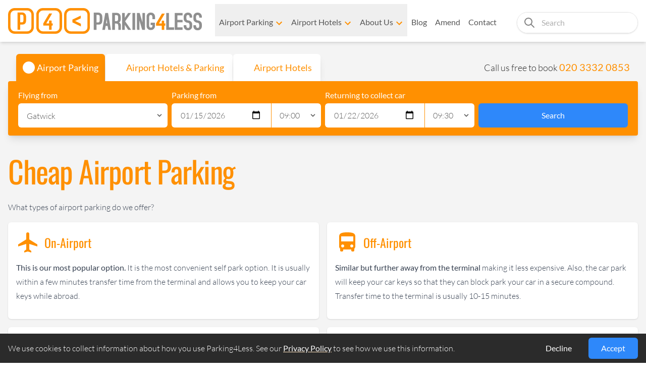

--- FILE ---
content_type: text/html; charset=UTF-8
request_url: https://www.parking4less.com/
body_size: 114958
content:
<!DOCTYPE html><html lang="en-gb"><head><meta charSet="utf-8"/><meta http-equiv="x-ua-compatible" content="ie=edge"/><meta name="viewport" content="width=device-width, initial-scale=1, shrink-to-fit=no"/><meta name="generator" content="Gatsby 5.15.0"/><meta name="theme-color" content="#FF9001"/><meta name="title" content="Airport Parking UK | Compare Cheap UK Parking Prices" data-gatsby-head="true"/><meta name="author" content="@parking4less" data-gatsby-head="true"/><meta name="description" content="Airport parking comparison website Parking4less offers cheap airport parking prices with a best price guarantee." data-gatsby-head="true"/><meta name="image" content="https://www.parking4less.com/og-icon.png" data-gatsby-head="true"/><meta property="og:title" content="Airport Parking UK | Compare Cheap UK Parking Prices" data-gatsby-head="true"/><meta property="og:description" content="Airport parking comparison website Parking4less offers cheap airport parking prices with a best price guarantee." data-gatsby-head="true"/><meta property="og:image" content="https://www.parking4less.com/og-icon.png?&amp;fit=crop&amp;w=1200&amp;h=630&amp;crop=edges" data-gatsby-head="true"/><meta property="og:image:width" content="1200" data-gatsby-head="true"/><meta property="og:image:height" content="630" data-gatsby-head="true"/><meta property="og:type" content="website" data-gatsby-head="true"/><meta property="og:url" content="https://www.parking4less.com/" data-gatsby-head="true"/><meta name="twitter:card" content="summary_large_image" data-gatsby-head="true"/><meta name="twitter:title" content="Airport Parking UK | Compare Cheap UK Parking Prices" data-gatsby-head="true"/><meta property="twitter:url" content="https://www.parking4less.com/" data-gatsby-head="true"/><meta property="twitter:domain" content="parking4less.com" data-gatsby-head="true"/><meta name="twitter:description" content="Airport parking comparison website Parking4less offers cheap airport parking prices with a best price guarantee." data-gatsby-head="true"/><meta name="twitter:image" content="https://www.parking4less.com/og-icon.png?&amp;fit=crop&amp;wi=1200&amp;h=630&amp;crop=edges" data-gatsby-head="true"/><meta name="twitter:creator" content="@parking4less" data-gatsby-head="true"/><style data-href="/styles.d1cc7edf733de51f873e.css" data-identity="gatsby-global-css">@font-face{font-display:swap;font-family:Lato;font-style:normal;font-weight:300;src:url([data-uri]) format("woff2"),url([data-uri]) format("woff");unicode-range:u+0100-02ba,u+02bd-02c5,u+02c7-02cc,u+02ce-02d7,u+02dd-02ff,u+0304,u+0308,u+0329,u+1d00-1dbf,u+1e00-1e9f,u+1ef2-1eff,u+2020,u+20a0-20ab,u+20ad-20c0,u+2113,u+2c60-2c7f,u+a720-a7ff}@font-face{font-display:swap;font-family:Lato;font-style:normal;font-weight:300;src:url(/static/lato-latin-300-normal-dc76fa21c09d3cec2243b9edef724982.woff2) format("woff2"),url(/static/lato-latin-300-normal-60a1fc9096fe55643239b103105ffa41.woff) format("woff");unicode-range:u+00??,u+0131,u+0152-0153,u+02bb-02bc,u+02c6,u+02da,u+02dc,u+0304,u+0308,u+0329,u+2000-206f,u+20ac,u+2122,u+2191,u+2193,u+2212,u+2215,u+feff,u+fffd}@font-face{font-display:swap;font-family:Lato;font-style:normal;font-weight:400;src:url([data-uri]) format("woff2"),url([data-uri]) format("woff");unicode-range:u+0100-02ba,u+02bd-02c5,u+02c7-02cc,u+02ce-02d7,u+02dd-02ff,u+0304,u+0308,u+0329,u+1d00-1dbf,u+1e00-1e9f,u+1ef2-1eff,u+2020,u+20a0-20ab,u+20ad-20c0,u+2113,u+2c60-2c7f,u+a720-a7ff}@font-face{font-display:swap;font-family:Lato;font-style:normal;font-weight:400;src:url(/static/lato-latin-400-normal-be36596da218e1eec01c5c600b1c13ef.woff2) format("woff2"),url(/static/lato-latin-400-normal-190b769c7be76a0f0dbfdf9b15eb544d.woff) format("woff");unicode-range:u+00??,u+0131,u+0152-0153,u+02bb-02bc,u+02c6,u+02da,u+02dc,u+0304,u+0308,u+0329,u+2000-206f,u+20ac,u+2122,u+2191,u+2193,u+2212,u+2215,u+feff,u+fffd}@font-face{font-display:swap;font-family:Oswald;font-style:normal;font-weight:400;src:url([data-uri]) format("woff2"),url(/static/oswald-cyrillic-ext-400-normal-1395415fbd5ac70fc1d3a6e6fe6e7cdf.woff) format("woff");unicode-range:u+0460-052f,u+1c80-1c8a,u+20b4,u+2de0-2dff,u+a640-a69f,u+fe2e-fe2f}@font-face{font-display:swap;font-family:Oswald;font-style:normal;font-weight:400;src:url([data-uri]) format("woff2"),url([data-uri]) format("woff");unicode-range:u+0301,u+0400-045f,u+0490-0491,u+04b0-04b1,u+2116}@font-face{font-display:swap;font-family:Oswald;font-style:normal;font-weight:400;src:url([data-uri]) format("woff2"),url([data-uri]) format("woff");unicode-range:u+0102-0103,u+0110-0111,u+0128-0129,u+0168-0169,u+01a0-01a1,u+01af-01b0,u+0300-0301,u+0303-0304,u+0308-0309,u+0323,u+0329,u+1ea0-1ef9,u+20ab}@font-face{font-display:swap;font-family:Oswald;font-style:normal;font-weight:400;src:url(/static/oswald-latin-ext-400-normal-7b663c6ce4f6222158249a31a86de59e.woff2) format("woff2"),url(/static/oswald-latin-ext-400-normal-8e67b4e90d8c652891a8e82fd1887643.woff) format("woff");unicode-range:u+0100-02ba,u+02bd-02c5,u+02c7-02cc,u+02ce-02d7,u+02dd-02ff,u+0304,u+0308,u+0329,u+1d00-1dbf,u+1e00-1e9f,u+1ef2-1eff,u+2020,u+20a0-20ab,u+20ad-20c0,u+2113,u+2c60-2c7f,u+a720-a7ff}@font-face{font-display:swap;font-family:Oswald;font-style:normal;font-weight:400;src:url(/static/oswald-latin-400-normal-af72b2bfcd857cf2de10dcab8e3b04a5.woff2) format("woff2"),url(/static/oswald-latin-400-normal-dcf09b81e77f8d946d172b71758a5795.woff) format("woff");unicode-range:u+00??,u+0131,u+0152-0153,u+02bb-02bc,u+02c6,u+02da,u+02dc,u+0304,u+0308,u+0329,u+2000-206f,u+20ac,u+2122,u+2191,u+2193,u+2212,u+2215,u+feff,u+fffd}@font-face{font-display:swap;font-family:Oswald;font-style:normal;font-weight:500;src:url([data-uri]) format("woff2"),url(/static/oswald-cyrillic-ext-500-normal-f3c9d6d805704bce5a48396ed116ede3.woff) format("woff");unicode-range:u+0460-052f,u+1c80-1c8a,u+20b4,u+2de0-2dff,u+a640-a69f,u+fe2e-fe2f}@font-face{font-display:swap;font-family:Oswald;font-style:normal;font-weight:500;src:url([data-uri]) format("woff2"),url([data-uri]) format("woff");unicode-range:u+0301,u+0400-045f,u+0490-0491,u+04b0-04b1,u+2116}@font-face{font-display:swap;font-family:Oswald;font-style:normal;font-weight:500;src:url([data-uri]) format("woff2"),url([data-uri]) format("woff");unicode-range:u+0102-0103,u+0110-0111,u+0128-0129,u+0168-0169,u+01a0-01a1,u+01af-01b0,u+0300-0301,u+0303-0304,u+0308-0309,u+0323,u+0329,u+1ea0-1ef9,u+20ab}@font-face{font-display:swap;font-family:Oswald;font-style:normal;font-weight:500;src:url(/static/oswald-latin-ext-500-normal-d08d5151435885602af968f7719f777b.woff2) format("woff2"),url(/static/oswald-latin-ext-500-normal-6cfeaa8b3f0399bdf40da70698ee7347.woff) format("woff");unicode-range:u+0100-02ba,u+02bd-02c5,u+02c7-02cc,u+02ce-02d7,u+02dd-02ff,u+0304,u+0308,u+0329,u+1d00-1dbf,u+1e00-1e9f,u+1ef2-1eff,u+2020,u+20a0-20ab,u+20ad-20c0,u+2113,u+2c60-2c7f,u+a720-a7ff}@font-face{font-display:swap;font-family:Oswald;font-style:normal;font-weight:500;src:url(/static/oswald-latin-500-normal-71ff72eb63703e9db92bd479f4b7b560.woff2) format("woff2"),url(/static/oswald-latin-500-normal-ae654dd2cf378b97a0ecf8ade52fb2f6.woff) format("woff");unicode-range:u+00??,u+0131,u+0152-0153,u+02bb-02bc,u+02c6,u+02da,u+02dc,u+0304,u+0308,u+0329,u+2000-206f,u+20ac,u+2122,u+2191,u+2193,u+2212,u+2215,u+feff,u+fffd}*,:after,:before{--tw-border-spacing-x:0;--tw-border-spacing-y:0;--tw-translate-x:0;--tw-translate-y:0;--tw-rotate:0;--tw-skew-x:0;--tw-skew-y:0;--tw-scale-x:1;--tw-scale-y:1;--tw-pan-x: ;--tw-pan-y: ;--tw-pinch-zoom: ;--tw-scroll-snap-strictness:proximity;--tw-gradient-from-position: ;--tw-gradient-via-position: ;--tw-gradient-to-position: ;--tw-ordinal: ;--tw-slashed-zero: ;--tw-numeric-figure: ;--tw-numeric-spacing: ;--tw-numeric-fraction: ;--tw-ring-inset: ;--tw-ring-offset-width:0px;--tw-ring-offset-color:#fff;--tw-ring-color:rgba(46,136,250,.5);--tw-ring-offset-shadow:0 0 #0000;--tw-ring-shadow:0 0 #0000;--tw-shadow:0 0 #0000;--tw-shadow-colored:0 0 #0000;--tw-blur: ;--tw-brightness: ;--tw-contrast: ;--tw-grayscale: ;--tw-hue-rotate: ;--tw-invert: ;--tw-saturate: ;--tw-sepia: ;--tw-drop-shadow: ;--tw-backdrop-blur: ;--tw-backdrop-brightness: ;--tw-backdrop-contrast: ;--tw-backdrop-grayscale: ;--tw-backdrop-hue-rotate: ;--tw-backdrop-invert: ;--tw-backdrop-opacity: ;--tw-backdrop-saturate: ;--tw-backdrop-sepia: ;--tw-contain-size: ;--tw-contain-layout: ;--tw-contain-paint: ;--tw-contain-style: }::backdrop{--tw-border-spacing-x:0;--tw-border-spacing-y:0;--tw-translate-x:0;--tw-translate-y:0;--tw-rotate:0;--tw-skew-x:0;--tw-skew-y:0;--tw-scale-x:1;--tw-scale-y:1;--tw-pan-x: ;--tw-pan-y: ;--tw-pinch-zoom: ;--tw-scroll-snap-strictness:proximity;--tw-gradient-from-position: ;--tw-gradient-via-position: ;--tw-gradient-to-position: ;--tw-ordinal: ;--tw-slashed-zero: ;--tw-numeric-figure: ;--tw-numeric-spacing: ;--tw-numeric-fraction: ;--tw-ring-inset: ;--tw-ring-offset-width:0px;--tw-ring-offset-color:#fff;--tw-ring-color:rgba(46,136,250,.5);--tw-ring-offset-shadow:0 0 #0000;--tw-ring-shadow:0 0 #0000;--tw-shadow:0 0 #0000;--tw-shadow-colored:0 0 #0000;--tw-blur: ;--tw-brightness: ;--tw-contrast: ;--tw-grayscale: ;--tw-hue-rotate: ;--tw-invert: ;--tw-saturate: ;--tw-sepia: ;--tw-drop-shadow: ;--tw-backdrop-blur: ;--tw-backdrop-brightness: ;--tw-backdrop-contrast: ;--tw-backdrop-grayscale: ;--tw-backdrop-hue-rotate: ;--tw-backdrop-invert: ;--tw-backdrop-opacity: ;--tw-backdrop-saturate: ;--tw-backdrop-sepia: ;--tw-contain-size: ;--tw-contain-layout: ;--tw-contain-paint: ;--tw-contain-style: }/*
! tailwindcss v3.4.18 | MIT License | https://tailwindcss.com
*/*,:after,:before{border:0 solid #e3e3e3;box-sizing:border-box}:after,:before{--tw-content:""}:host,html{-webkit-text-size-adjust:100%;font-feature-settings:normal;-webkit-tap-highlight-color:transparent;font-family:Lato;font-variation-settings:normal;line-height:1.5;-moz-tab-size:4;-o-tab-size:4;tab-size:4}body{line-height:inherit;margin:0}hr{border-top-width:1px;color:inherit;height:0}abbr:where([title]){-webkit-text-decoration:underline dotted;text-decoration:underline dotted}h1,h2,h3,h4,h5,h6{font-size:inherit;font-weight:inherit}a{color:inherit;text-decoration:inherit}b,strong{font-weight:bolder}code,kbd,pre,samp{font-feature-settings:normal;font-family:ui-monospace,SFMono-Regular,Menlo,Monaco,Consolas,Liberation Mono,Courier New,monospace;font-size:1em;font-variation-settings:normal}small{font-size:80%}sub,sup{font-size:75%;line-height:0;position:relative;vertical-align:baseline}sub{bottom:-.25em}sup{top:-.5em}table{border-collapse:collapse;border-color:inherit;text-indent:0}button,input,optgroup,select,textarea{font-feature-settings:inherit;color:inherit;font-family:inherit;font-size:100%;font-variation-settings:inherit;font-weight:inherit;letter-spacing:inherit;line-height:inherit;margin:0;padding:0}button,select{text-transform:none}button,input:where([type=button]),input:where([type=reset]),input:where([type=submit]){-webkit-appearance:button;background-color:transparent;background-image:none}:-moz-focusring{outline:auto}:-moz-ui-invalid{box-shadow:none}progress{vertical-align:baseline}::-webkit-inner-spin-button,::-webkit-outer-spin-button{height:auto}[type=search]{-webkit-appearance:textfield;outline-offset:-2px}::-webkit-search-decoration{-webkit-appearance:none}::-webkit-file-upload-button{-webkit-appearance:button;font:inherit}summary{display:list-item}blockquote,dd,dl,figure,h1,h2,h3,h4,h5,h6,hr,p,pre{margin:0}fieldset{margin:0}fieldset,legend{padding:0}menu,ol,ul{list-style:none;margin:0;padding:0}dialog{padding:0}textarea{resize:vertical}input::-moz-placeholder,textarea::-moz-placeholder{color:#b1b1b1;opacity:1}input::placeholder,textarea::placeholder{color:#b1b1b1;opacity:1}[role=button],button{cursor:pointer}:disabled{cursor:default}audio,canvas,embed,iframe,img,object,svg,video{display:block;vertical-align:middle}img,video{height:auto;max-width:100%}[hidden]:where(:not([hidden=until-found])){display:none}.prose{color:var(--tw-prose-body);max-width:65ch}.prose :where(p):not(:where([class~=not-prose],[class~=not-prose] *)){margin-bottom:1.25em;margin-top:1.25em}.prose :where([class~=lead]):not(:where([class~=not-prose],[class~=not-prose] *)){color:var(--tw-prose-lead);font-size:1.25em;line-height:1.6;margin-bottom:1.2em;margin-top:1.2em}.prose :where(a):not(:where([class~=not-prose],[class~=not-prose] *)){color:#2e88fa;font-weight:500;text-decoration:underline}.prose :where(a):not(:where([class~=not-prose],[class~=not-prose] *)):hover{color:#153d71}.prose :where(a):not(:where([class~=not-prose],[class~=not-prose] *)) strong{color:currentColor}.prose :where(strong):not(:where([class~=not-prose],[class~=not-prose] *)){color:var(--tw-prose-bold);font-weight:500}.prose :where(a strong):not(:where([class~=not-prose],[class~=not-prose] *)){color:inherit}.prose :where(blockquote strong):not(:where([class~=not-prose],[class~=not-prose] *)){color:inherit}.prose :where(thead th strong):not(:where([class~=not-prose],[class~=not-prose] *)){color:inherit}.prose :where(ol):not(:where([class~=not-prose],[class~=not-prose] *)){list-style-type:decimal;margin-bottom:1.25em;margin-top:1.25em;padding-inline-start:1.625em}.prose :where(ol[type=A]):not(:where([class~=not-prose],[class~=not-prose] *)){list-style-type:upper-alpha}.prose :where(ol[type=a]):not(:where([class~=not-prose],[class~=not-prose] *)){list-style-type:lower-alpha}.prose :where(ol[type=A s]):not(:where([class~=not-prose],[class~=not-prose] *)){list-style-type:upper-alpha}.prose :where(ol[type=a s]):not(:where([class~=not-prose],[class~=not-prose] *)){list-style-type:lower-alpha}.prose :where(ol[type=I]):not(:where([class~=not-prose],[class~=not-prose] *)){list-style-type:upper-roman}.prose :where(ol[type=i]):not(:where([class~=not-prose],[class~=not-prose] *)){list-style-type:lower-roman}.prose :where(ol[type=I s]):not(:where([class~=not-prose],[class~=not-prose] *)){list-style-type:upper-roman}.prose :where(ol[type=i s]):not(:where([class~=not-prose],[class~=not-prose] *)){list-style-type:lower-roman}.prose :where(ol[type="1"]):not(:where([class~=not-prose],[class~=not-prose] *)){list-style-type:decimal}.prose :where(ul):not(:where([class~=not-prose],[class~=not-prose] *)){list-style-type:disc;margin-bottom:1.25em;margin-top:1.25em;padding-inline-start:1.625em}.prose :where(ol>li):not(:where([class~=not-prose],[class~=not-prose] *))::marker{color:var(--tw-prose-counters);font-weight:400}.prose :where(ul>li):not(:where([class~=not-prose],[class~=not-prose] *))::marker{color:var(--tw-prose-bullets)}.prose :where(dt):not(:where([class~=not-prose],[class~=not-prose] *)){color:var(--tw-prose-headings);font-weight:600;margin-top:1.25em}.prose :where(hr):not(:where([class~=not-prose],[class~=not-prose] *)){border-color:var(--tw-prose-hr);border-top-width:1px;margin-bottom:3em;margin-top:3em}.prose :where(blockquote):not(:where([class~=not-prose],[class~=not-prose] *)){border-inline-start-color:var(--tw-prose-quote-borders);border-inline-start-width:.25rem;color:var(--tw-prose-quotes);font-style:italic;font-weight:500;margin-bottom:1.6em;margin-top:1.6em;padding-inline-start:1em;quotes:"\201C""\201D""\2018""\2019"}.prose :where(blockquote p:first-of-type):not(:where([class~=not-prose],[class~=not-prose] *)):before{content:open-quote}.prose :where(blockquote p:last-of-type):not(:where([class~=not-prose],[class~=not-prose] *)):after{content:close-quote}.prose :where(h1):not(:where([class~=not-prose],[class~=not-prose] *)){color:#ff9001;font-family:Oswald;font-size:3rem;font-weight:500;letter-spacing:-.025em;line-height:1.1111111;margin-bottom:.8888889em;margin-top:0}.prose :where(h1 strong):not(:where([class~=not-prose],[class~=not-prose] *)){color:inherit;font-weight:900}.prose :where(h2):not(:where([class~=not-prose],[class~=not-prose] *)){color:#ff9001;font-family:Oswald;font-size:2.2rem;font-weight:500;letter-spacing:-.025em;line-height:1.3333333;margin-bottom:.5em;margin-top:1em}.prose :where(h2 strong):not(:where([class~=not-prose],[class~=not-prose] *)){color:inherit;font-weight:800}.prose :where(h3):not(:where([class~=not-prose],[class~=not-prose] *)){color:#ff9001;font-family:Oswald;font-size:1.6rem;font-weight:400;letter-spacing:-.025em;line-height:1.6;margin-bottom:.5em;margin-top:1em}.prose :where(h3 strong):not(:where([class~=not-prose],[class~=not-prose] *)){color:inherit;font-weight:700}.prose :where(h4):not(:where([class~=not-prose],[class~=not-prose] *)){color:#ff9001;font-size:1.4rem;font-weight:400;letter-spacing:-.025em;line-height:1.5;margin-bottom:.5em;margin-top:1em}.prose :where(h4 strong):not(:where([class~=not-prose],[class~=not-prose] *)){color:inherit;font-weight:700}.prose :where(img):not(:where([class~=not-prose],[class~=not-prose] *)){margin-bottom:2em;margin-top:2em}.prose :where(picture):not(:where([class~=not-prose],[class~=not-prose] *)){display:block;margin-bottom:2em;margin-top:2em}.prose :where(video):not(:where([class~=not-prose],[class~=not-prose] *)){margin-bottom:2em;margin-top:2em}.prose :where(kbd):not(:where([class~=not-prose],[class~=not-prose] *)){border-radius:.3125rem;box-shadow:0 0 0 1px var(--tw-prose-kbd-shadows),0 3px 0 var(--tw-prose-kbd-shadows);color:var(--tw-prose-kbd);font-family:inherit;font-size:.875em;font-weight:500;padding-inline-end:.375em;padding-bottom:.1875em;padding-top:.1875em;padding-inline-start:.375em}.prose :where(code):not(:where([class~=not-prose],[class~=not-prose] *)){color:var(--tw-prose-code);font-size:.875em;font-weight:600}.prose :where(code):not(:where([class~=not-prose],[class~=not-prose] *)):before{content:"`"}.prose :where(code):not(:where([class~=not-prose],[class~=not-prose] *)):after{content:"`"}.prose :where(a code):not(:where([class~=not-prose],[class~=not-prose] *)){color:inherit}.prose :where(h1 code):not(:where([class~=not-prose],[class~=not-prose] *)){color:inherit}.prose :where(h2 code):not(:where([class~=not-prose],[class~=not-prose] *)){color:inherit;font-size:.875em}.prose :where(h3 code):not(:where([class~=not-prose],[class~=not-prose] *)){color:inherit;font-size:.9em}.prose :where(h4 code):not(:where([class~=not-prose],[class~=not-prose] *)){color:inherit}.prose :where(blockquote code):not(:where([class~=not-prose],[class~=not-prose] *)){color:inherit}.prose :where(thead th code):not(:where([class~=not-prose],[class~=not-prose] *)){color:inherit}.prose :where(pre):not(:where([class~=not-prose],[class~=not-prose] *)){background-color:var(--tw-prose-pre-bg);border-radius:.375rem;color:var(--tw-prose-pre-code);font-size:.875em;font-weight:400;line-height:1.7142857;margin-bottom:1.7142857em;margin-top:1.7142857em;overflow-x:auto;padding-inline-end:1.1428571em;padding-bottom:.8571429em;padding-top:.8571429em;padding-inline-start:1.1428571em}.prose :where(pre code):not(:where([class~=not-prose],[class~=not-prose] *)){background-color:transparent;border-radius:0;border-width:0;color:inherit;font-family:inherit;font-size:inherit;font-weight:inherit;line-height:inherit;padding:0}.prose :where(pre code):not(:where([class~=not-prose],[class~=not-prose] *)):before{content:none}.prose :where(pre code):not(:where([class~=not-prose],[class~=not-prose] *)):after{content:none}.prose :where(table):not(:where([class~=not-prose],[class~=not-prose] *)){font-size:.875em;line-height:1.7142857;margin-bottom:2em;margin-top:2em;table-layout:auto;width:100%}.prose :where(thead):not(:where([class~=not-prose],[class~=not-prose] *)){border-bottom-color:var(--tw-prose-th-borders);border-bottom-width:1px}.prose :where(thead th):not(:where([class~=not-prose],[class~=not-prose] *)){color:var(--tw-prose-headings);font-weight:600;padding-inline-end:.5714286em;padding-bottom:.5714286em;padding-inline-start:.5714286em;vertical-align:bottom}.prose :where(tbody tr):not(:where([class~=not-prose],[class~=not-prose] *)){border-bottom-color:var(--tw-prose-td-borders);border-bottom-width:1px}.prose :where(tbody tr:last-child):not(:where([class~=not-prose],[class~=not-prose] *)){border-bottom-width:0}.prose :where(tbody td):not(:where([class~=not-prose],[class~=not-prose] *)){vertical-align:baseline}.prose :where(tfoot):not(:where([class~=not-prose],[class~=not-prose] *)){border-top-color:var(--tw-prose-th-borders);border-top-width:1px}.prose :where(tfoot td):not(:where([class~=not-prose],[class~=not-prose] *)){vertical-align:top}.prose :where(th,td):not(:where([class~=not-prose],[class~=not-prose] *)){text-align:start}.prose :where(figure>*):not(:where([class~=not-prose],[class~=not-prose] *)){margin-bottom:0;margin-top:0}.prose :where(figcaption):not(:where([class~=not-prose],[class~=not-prose] *)){color:var(--tw-prose-captions);font-size:.875em;line-height:1.4285714;margin-top:.8571429em}.prose{--tw-prose-body:#374151;--tw-prose-headings:#111827;--tw-prose-lead:#4b5563;--tw-prose-links:#111827;--tw-prose-bold:#111827;--tw-prose-counters:#6b7280;--tw-prose-bullets:#d1d5db;--tw-prose-hr:#e5e7eb;--tw-prose-quotes:#111827;--tw-prose-quote-borders:#e5e7eb;--tw-prose-captions:#6b7280;--tw-prose-kbd:#111827;--tw-prose-kbd-shadows:rgba(17,24,39,.1);--tw-prose-code:#111827;--tw-prose-pre-code:#e5e7eb;--tw-prose-pre-bg:#1f2937;--tw-prose-th-borders:#d1d5db;--tw-prose-td-borders:#e5e7eb;--tw-prose-invert-body:#d1d5db;--tw-prose-invert-headings:#fff;--tw-prose-invert-lead:#9ca3af;--tw-prose-invert-links:#fff;--tw-prose-invert-bold:#fff;--tw-prose-invert-counters:#9ca3af;--tw-prose-invert-bullets:#4b5563;--tw-prose-invert-hr:#374151;--tw-prose-invert-quotes:#f3f4f6;--tw-prose-invert-quote-borders:#374151;--tw-prose-invert-captions:#9ca3af;--tw-prose-invert-kbd:#fff;--tw-prose-invert-kbd-shadows:hsla(0,0%,100%,.1);--tw-prose-invert-code:#fff;--tw-prose-invert-pre-code:#d1d5db;--tw-prose-invert-pre-bg:rgba(0,0,0,.5);--tw-prose-invert-th-borders:#4b5563;--tw-prose-invert-td-borders:#374151;font-size:1rem;line-height:1.75}.prose :where(picture>img):not(:where([class~=not-prose],[class~=not-prose] *)){margin-bottom:0;margin-top:0}.prose :where(li):not(:where([class~=not-prose],[class~=not-prose] *)){margin-bottom:.5em;margin-top:.5em}.prose :where(ol>li):not(:where([class~=not-prose],[class~=not-prose] *)){padding-inline-start:.375em}.prose :where(ul>li):not(:where([class~=not-prose],[class~=not-prose] *)){padding-inline-start:.375em}.prose :where(.prose>ul>li p):not(:where([class~=not-prose],[class~=not-prose] *)){margin-bottom:.75em;margin-top:.75em}.prose :where(.prose>ul>li>p:first-child):not(:where([class~=not-prose],[class~=not-prose] *)){margin-top:1.25em}.prose :where(.prose>ul>li>p:last-child):not(:where([class~=not-prose],[class~=not-prose] *)){margin-bottom:1.25em}.prose :where(.prose>ol>li>p:first-child):not(:where([class~=not-prose],[class~=not-prose] *)){margin-top:1.25em}.prose :where(.prose>ol>li>p:last-child):not(:where([class~=not-prose],[class~=not-prose] *)){margin-bottom:1.25em}.prose :where(ul ul,ul ol,ol ul,ol ol):not(:where([class~=not-prose],[class~=not-prose] *)){margin-bottom:.75em;margin-top:.75em}.prose :where(dl):not(:where([class~=not-prose],[class~=not-prose] *)){margin-bottom:1.25em;margin-top:1.25em}.prose :where(dd):not(:where([class~=not-prose],[class~=not-prose] *)){margin-top:.5em;padding-inline-start:1.625em}.prose :where(hr+*):not(:where([class~=not-prose],[class~=not-prose] *)){margin-top:0}.prose :where(h2+*):not(:where([class~=not-prose],[class~=not-prose] *)){margin-top:0}.prose :where(h3+*):not(:where([class~=not-prose],[class~=not-prose] *)){margin-top:0}.prose :where(h4+*):not(:where([class~=not-prose],[class~=not-prose] *)){margin-top:0}.prose :where(thead th:first-child):not(:where([class~=not-prose],[class~=not-prose] *)){padding-inline-start:0}.prose :where(thead th:last-child):not(:where([class~=not-prose],[class~=not-prose] *)){padding-inline-end:0}.prose :where(tbody td,tfoot td):not(:where([class~=not-prose],[class~=not-prose] *)){padding-inline-end:.5714286em;padding-bottom:.5714286em;padding-top:.5714286em;padding-inline-start:.5714286em}.prose :where(tbody td:first-child,tfoot td:first-child):not(:where([class~=not-prose],[class~=not-prose] *)){padding-inline-start:0}.prose :where(tbody td:last-child,tfoot td:last-child):not(:where([class~=not-prose],[class~=not-prose] *)){padding-inline-end:0}.prose :where(figure):not(:where([class~=not-prose],[class~=not-prose] *)){margin-bottom:2em;margin-top:2em}.prose :where(.prose>:first-child):not(:where([class~=not-prose],[class~=not-prose] *)){margin-top:0}.prose :where(.prose>:last-child):not(:where([class~=not-prose],[class~=not-prose] *)){margin-bottom:0}.prose :where(h5):not(:where([class~=not-prose],[class~=not-prose] *)){font-size:1.2rem;font-weight:400;letter-spacing:-.025em;margin-bottom:.5em;margin-top:1em}.prose :where(h6):not(:where([class~=not-prose],[class~=not-prose] *)){color:#ff9001;font-family:Oswald;font-size:1rem;font-weight:400;letter-spacing:-.025em;margin-bottom:.5em;margin-top:1em}.prose-lg{font-size:1.125rem;line-height:1.7777778}.prose-lg :where(p):not(:where([class~=not-prose],[class~=not-prose] *)){margin-bottom:1.3333333em;margin-top:1.3333333em}.prose-lg :where([class~=lead]):not(:where([class~=not-prose],[class~=not-prose] *)){font-size:1.2222222em;line-height:1.4545455;margin-bottom:1.0909091em;margin-top:1.0909091em}.prose-lg :where(blockquote):not(:where([class~=not-prose],[class~=not-prose] *)){margin-bottom:1.6666667em;margin-top:1.6666667em;padding-inline-start:1em}.prose-lg :where(h1):not(:where([class~=not-prose],[class~=not-prose] *)){font-size:2.6666667em;line-height:1;margin-bottom:.8333333em;margin-top:0}.prose-lg :where(h2):not(:where([class~=not-prose],[class~=not-prose] *)){font-size:1.6666667em;line-height:1.3333333;margin-bottom:1.0666667em;margin-top:1.8666667em}.prose-lg :where(h3):not(:where([class~=not-prose],[class~=not-prose] *)){font-size:1.3333333em;line-height:1.5;margin-bottom:.6666667em;margin-top:1.6666667em}.prose-lg :where(h4):not(:where([class~=not-prose],[class~=not-prose] *)){line-height:1.5555556;margin-bottom:.4444444em;margin-top:1.7777778em}.prose-lg :where(img):not(:where([class~=not-prose],[class~=not-prose] *)){margin-bottom:1.7777778em;margin-top:1.7777778em}.prose-lg :where(picture):not(:where([class~=not-prose],[class~=not-prose] *)){margin-bottom:1.7777778em;margin-top:1.7777778em}.prose-lg :where(picture>img):not(:where([class~=not-prose],[class~=not-prose] *)){margin-bottom:0;margin-top:0}.prose-lg :where(video):not(:where([class~=not-prose],[class~=not-prose] *)){margin-bottom:1.7777778em;margin-top:1.7777778em}.prose-lg :where(kbd):not(:where([class~=not-prose],[class~=not-prose] *)){border-radius:.3125rem;font-size:.8888889em;padding-inline-end:.4444444em;padding-bottom:.2222222em;padding-top:.2222222em;padding-inline-start:.4444444em}.prose-lg :where(code):not(:where([class~=not-prose],[class~=not-prose] *)){font-size:.8888889em}.prose-lg :where(h2 code):not(:where([class~=not-prose],[class~=not-prose] *)){font-size:.8666667em}.prose-lg :where(h3 code):not(:where([class~=not-prose],[class~=not-prose] *)){font-size:.875em}.prose-lg :where(pre):not(:where([class~=not-prose],[class~=not-prose] *)){border-radius:.375rem;font-size:.8888889em;line-height:1.75;margin-bottom:2em;margin-top:2em;padding-inline-end:1.5em;padding-bottom:1em;padding-top:1em;padding-inline-start:1.5em}.prose-lg :where(ol):not(:where([class~=not-prose],[class~=not-prose] *)){margin-bottom:1.3333333em;margin-top:1.3333333em;padding-inline-start:1.5555556em}.prose-lg :where(ul):not(:where([class~=not-prose],[class~=not-prose] *)){margin-bottom:1.3333333em;margin-top:1.3333333em;padding-inline-start:1.5555556em}.prose-lg :where(li):not(:where([class~=not-prose],[class~=not-prose] *)){margin-bottom:.6666667em;margin-top:.6666667em}.prose-lg :where(ol>li):not(:where([class~=not-prose],[class~=not-prose] *)){padding-inline-start:.4444444em}.prose-lg :where(ul>li):not(:where([class~=not-prose],[class~=not-prose] *)){padding-inline-start:.4444444em}.prose-lg :where(.prose-lg>ul>li p):not(:where([class~=not-prose],[class~=not-prose] *)){margin-bottom:.8888889em;margin-top:.8888889em}.prose-lg :where(.prose-lg>ul>li>p:first-child):not(:where([class~=not-prose],[class~=not-prose] *)){margin-top:1.3333333em}.prose-lg :where(.prose-lg>ul>li>p:last-child):not(:where([class~=not-prose],[class~=not-prose] *)){margin-bottom:1.3333333em}.prose-lg :where(.prose-lg>ol>li>p:first-child):not(:where([class~=not-prose],[class~=not-prose] *)){margin-top:1.3333333em}.prose-lg :where(.prose-lg>ol>li>p:last-child):not(:where([class~=not-prose],[class~=not-prose] *)){margin-bottom:1.3333333em}.prose-lg :where(ul ul,ul ol,ol ul,ol ol):not(:where([class~=not-prose],[class~=not-prose] *)){margin-bottom:.8888889em;margin-top:.8888889em}.prose-lg :where(dl):not(:where([class~=not-prose],[class~=not-prose] *)){margin-bottom:1.3333333em;margin-top:1.3333333em}.prose-lg :where(dt):not(:where([class~=not-prose],[class~=not-prose] *)){margin-top:1.3333333em}.prose-lg :where(dd):not(:where([class~=not-prose],[class~=not-prose] *)){margin-top:.6666667em;padding-inline-start:1.5555556em}.prose-lg :where(hr):not(:where([class~=not-prose],[class~=not-prose] *)){margin-bottom:3.1111111em;margin-top:3.1111111em}.prose-lg :where(hr+*):not(:where([class~=not-prose],[class~=not-prose] *)){margin-top:0}.prose-lg :where(h2+*):not(:where([class~=not-prose],[class~=not-prose] *)){margin-top:0}.prose-lg :where(h3+*):not(:where([class~=not-prose],[class~=not-prose] *)){margin-top:0}.prose-lg :where(h4+*):not(:where([class~=not-prose],[class~=not-prose] *)){margin-top:0}.prose-lg :where(table):not(:where([class~=not-prose],[class~=not-prose] *)){font-size:.8888889em;line-height:1.5}.prose-lg :where(thead th):not(:where([class~=not-prose],[class~=not-prose] *)){padding-inline-end:.75em;padding-bottom:.75em;padding-inline-start:.75em}.prose-lg :where(thead th:first-child):not(:where([class~=not-prose],[class~=not-prose] *)){padding-inline-start:0}.prose-lg :where(thead th:last-child):not(:where([class~=not-prose],[class~=not-prose] *)){padding-inline-end:0}.prose-lg :where(tbody td,tfoot td):not(:where([class~=not-prose],[class~=not-prose] *)){padding-inline-end:.75em;padding-bottom:.75em;padding-top:.75em;padding-inline-start:.75em}.prose-lg :where(tbody td:first-child,tfoot td:first-child):not(:where([class~=not-prose],[class~=not-prose] *)){padding-inline-start:0}.prose-lg :where(tbody td:last-child,tfoot td:last-child):not(:where([class~=not-prose],[class~=not-prose] *)){padding-inline-end:0}.prose-lg :where(figure):not(:where([class~=not-prose],[class~=not-prose] *)){margin-bottom:1.7777778em;margin-top:1.7777778em}.prose-lg :where(figure>*):not(:where([class~=not-prose],[class~=not-prose] *)){margin-bottom:0;margin-top:0}.prose-lg :where(figcaption):not(:where([class~=not-prose],[class~=not-prose] *)){font-size:.8888889em;line-height:1.5;margin-top:1em}.prose-lg :where(.prose-lg>:first-child):not(:where([class~=not-prose],[class~=not-prose] *)){margin-top:0}.prose-lg :where(.prose-lg>:last-child):not(:where([class~=not-prose],[class~=not-prose] *)){margin-bottom:0}.prose-xl{font-size:1.25rem;line-height:1.8}.prose-xl :where(p):not(:where([class~=not-prose],[class~=not-prose] *)){margin-bottom:1.2em;margin-top:1.2em}.prose-xl :where([class~=lead]):not(:where([class~=not-prose],[class~=not-prose] *)){font-size:1.2em;line-height:1.5;margin-bottom:1em;margin-top:1em}.prose-xl :where(blockquote):not(:where([class~=not-prose],[class~=not-prose] *)){margin-bottom:1.6em;margin-top:1.6em;padding-inline-start:1.0666667em}.prose-xl :where(h1):not(:where([class~=not-prose],[class~=not-prose] *)){font-size:2.8em;line-height:1;margin-bottom:.8571429em;margin-top:0}.prose-xl :where(h2):not(:where([class~=not-prose],[class~=not-prose] *)){font-size:1.8em;line-height:1.1111111;margin-bottom:.8888889em;margin-top:1.5555556em}.prose-xl :where(h3):not(:where([class~=not-prose],[class~=not-prose] *)){font-size:1.5em;line-height:1.3333333;margin-bottom:.6666667em;margin-top:1.6em}.prose-xl :where(h4):not(:where([class~=not-prose],[class~=not-prose] *)){line-height:1.6;margin-bottom:.6em;margin-top:1.8em}.prose-xl :where(img):not(:where([class~=not-prose],[class~=not-prose] *)){margin-bottom:2em;margin-top:2em}.prose-xl :where(picture):not(:where([class~=not-prose],[class~=not-prose] *)){margin-bottom:2em;margin-top:2em}.prose-xl :where(picture>img):not(:where([class~=not-prose],[class~=not-prose] *)){margin-bottom:0;margin-top:0}.prose-xl :where(video):not(:where([class~=not-prose],[class~=not-prose] *)){margin-bottom:2em;margin-top:2em}.prose-xl :where(kbd):not(:where([class~=not-prose],[class~=not-prose] *)){border-radius:.3125rem;font-size:.9em;padding-inline-end:.4em;padding-bottom:.25em;padding-top:.25em;padding-inline-start:.4em}.prose-xl :where(code):not(:where([class~=not-prose],[class~=not-prose] *)){font-size:.9em}.prose-xl :where(h2 code):not(:where([class~=not-prose],[class~=not-prose] *)){font-size:.8611111em}.prose-xl :where(h3 code):not(:where([class~=not-prose],[class~=not-prose] *)){font-size:.9em}.prose-xl :where(pre):not(:where([class~=not-prose],[class~=not-prose] *)){border-radius:.5rem;font-size:.9em;line-height:1.7777778;margin-bottom:2em;margin-top:2em;padding-inline-end:1.3333333em;padding-bottom:1.1111111em;padding-top:1.1111111em;padding-inline-start:1.3333333em}.prose-xl :where(ol):not(:where([class~=not-prose],[class~=not-prose] *)){margin-bottom:1.2em;margin-top:1.2em;padding-inline-start:1.6em}.prose-xl :where(ul):not(:where([class~=not-prose],[class~=not-prose] *)){margin-bottom:1.2em;margin-top:1.2em;padding-inline-start:1.6em}.prose-xl :where(li):not(:where([class~=not-prose],[class~=not-prose] *)){margin-bottom:.6em;margin-top:.6em}.prose-xl :where(ol>li):not(:where([class~=not-prose],[class~=not-prose] *)){padding-inline-start:.4em}.prose-xl :where(ul>li):not(:where([class~=not-prose],[class~=not-prose] *)){padding-inline-start:.4em}.prose-xl :where(.prose-xl>ul>li p):not(:where([class~=not-prose],[class~=not-prose] *)){margin-bottom:.8em;margin-top:.8em}.prose-xl :where(.prose-xl>ul>li>p:first-child):not(:where([class~=not-prose],[class~=not-prose] *)){margin-top:1.2em}.prose-xl :where(.prose-xl>ul>li>p:last-child):not(:where([class~=not-prose],[class~=not-prose] *)){margin-bottom:1.2em}.prose-xl :where(.prose-xl>ol>li>p:first-child):not(:where([class~=not-prose],[class~=not-prose] *)){margin-top:1.2em}.prose-xl :where(.prose-xl>ol>li>p:last-child):not(:where([class~=not-prose],[class~=not-prose] *)){margin-bottom:1.2em}.prose-xl :where(ul ul,ul ol,ol ul,ol ol):not(:where([class~=not-prose],[class~=not-prose] *)){margin-bottom:.8em;margin-top:.8em}.prose-xl :where(dl):not(:where([class~=not-prose],[class~=not-prose] *)){margin-bottom:1.2em;margin-top:1.2em}.prose-xl :where(dt):not(:where([class~=not-prose],[class~=not-prose] *)){margin-top:1.2em}.prose-xl :where(dd):not(:where([class~=not-prose],[class~=not-prose] *)){margin-top:.6em;padding-inline-start:1.6em}.prose-xl :where(hr):not(:where([class~=not-prose],[class~=not-prose] *)){margin-bottom:2.8em;margin-top:2.8em}.prose-xl :where(hr+*):not(:where([class~=not-prose],[class~=not-prose] *)){margin-top:0}.prose-xl :where(h2+*):not(:where([class~=not-prose],[class~=not-prose] *)){margin-top:0}.prose-xl :where(h3+*):not(:where([class~=not-prose],[class~=not-prose] *)){margin-top:0}.prose-xl :where(h4+*):not(:where([class~=not-prose],[class~=not-prose] *)){margin-top:0}.prose-xl :where(table):not(:where([class~=not-prose],[class~=not-prose] *)){font-size:.9em;line-height:1.5555556}.prose-xl :where(thead th):not(:where([class~=not-prose],[class~=not-prose] *)){padding-inline-end:.6666667em;padding-bottom:.8888889em;padding-inline-start:.6666667em}.prose-xl :where(thead th:first-child):not(:where([class~=not-prose],[class~=not-prose] *)){padding-inline-start:0}.prose-xl :where(thead th:last-child):not(:where([class~=not-prose],[class~=not-prose] *)){padding-inline-end:0}.prose-xl :where(tbody td,tfoot td):not(:where([class~=not-prose],[class~=not-prose] *)){padding-inline-end:.6666667em;padding-bottom:.8888889em;padding-top:.8888889em;padding-inline-start:.6666667em}.prose-xl :where(tbody td:first-child,tfoot td:first-child):not(:where([class~=not-prose],[class~=not-prose] *)){padding-inline-start:0}.prose-xl :where(tbody td:last-child,tfoot td:last-child):not(:where([class~=not-prose],[class~=not-prose] *)){padding-inline-end:0}.prose-xl :where(figure):not(:where([class~=not-prose],[class~=not-prose] *)){margin-bottom:2em;margin-top:2em}.prose-xl :where(figure>*):not(:where([class~=not-prose],[class~=not-prose] *)){margin-bottom:0;margin-top:0}.prose-xl :where(figcaption):not(:where([class~=not-prose],[class~=not-prose] *)){font-size:.9em;line-height:1.5555556;margin-top:1em}.prose-xl :where(.prose-xl>:first-child):not(:where([class~=not-prose],[class~=not-prose] *)){margin-top:0}.prose-xl :where(.prose-xl>:last-child):not(:where([class~=not-prose],[class~=not-prose] *)){margin-bottom:0}.prose-blue{--tw-prose-links:#2563eb;--tw-prose-invert-links:#3b82f6}.sr-only{clip:rect(0,0,0,0)!important;border-width:0!important;height:1px!important;margin:-1px!important;overflow:hidden!important;padding:0!important;position:absolute!important;white-space:nowrap!important;width:1px!important}.pointer-events-none{pointer-events:none!important}.visible{visibility:visible!important}.fixed{position:fixed!important}.absolute{position:absolute!important}.relative{position:relative!important}.inset-0{inset:0!important}.inset-x-0{left:0!important;right:0!important}.bottom-0{bottom:0!important}.left-0{left:0!important}.left-3{left:.75rem!important}.left-5{left:1.25rem!important}.left-auto{left:auto!important}.right-0{right:0!important}.right-4{right:1rem!important}.right-auto{right:auto!important}.top-0{top:0!important}.top-2\.5{top:.625rem!important}.top-3{top:.75rem!important}.top-5{top:1.25rem!important}.top-full{top:100%!important}.z-10{z-index:10!important}.z-20{z-index:20!important}.z-30{z-index:30!important}.z-50{z-index:50!important}.order-first{order:-9999!important}.order-last{order:9999!important}.col-span-2{grid-column:span 2/span 2!important}.col-span-4{grid-column:span 4/span 4!important}.col-span-full{grid-column:1/-1!important}.col-start-1{grid-column-start:1!important}.row-span-full{grid-row:1/-1!important}.row-start-1{grid-row-start:1!important}.float-right{float:right!important}.m-0{margin:0!important}.m-1{margin:.25rem!important}.m-2{margin:.5rem!important}.mx-1{margin-left:.25rem!important;margin-right:.25rem!important}.mx-auto{margin-left:auto!important;margin-right:auto!important}.my-2{margin-bottom:.5rem!important;margin-top:.5rem!important}.my-4{margin-bottom:1rem!important;margin-top:1rem!important}.my-5{margin-bottom:1.25rem!important;margin-top:1.25rem!important}.-ml-1{margin-left:-.25rem!important}.-mt-3{margin-top:-.75rem!important}.-mt-5{margin-top:-1.25rem!important}.-mt-px{margin-top:-1px!important}.mb-0{margin-bottom:0!important}.mb-1{margin-bottom:.25rem!important}.mb-10{margin-bottom:2.5rem!important}.mb-2{margin-bottom:.5rem!important}.mb-3{margin-bottom:.75rem!important}.mb-4{margin-bottom:1rem!important}.mb-5{margin-bottom:1.25rem!important}.mb-6{margin-bottom:1.5rem!important}.mb-8{margin-bottom:2rem!important}.ml-2{margin-left:.5rem!important}.ml-3{margin-left:.75rem!important}.ml-auto{margin-left:auto!important}.mr-1{margin-right:.25rem!important}.mr-2{margin-right:.5rem!important}.mr-3{margin-right:.75rem!important}.mr-4{margin-right:1rem!important}.mr-px{margin-right:1px!important}.mt-0{margin-top:0!important}.mt-1{margin-top:.25rem!important}.mt-1\.5{margin-top:.375rem!important}.mt-10{margin-top:2.5rem!important}.mt-2{margin-top:.5rem!important}.mt-3{margin-top:.75rem!important}.mt-4{margin-top:1rem!important}.mt-5{margin-top:1.25rem!important}.mt-6{margin-top:1.5rem!important}.mt-auto{margin-top:auto!important}.mt-px{margin-top:1px!important}.block{display:block!important}.inline-block{display:inline-block!important}.flex{display:flex!important}.inline-flex{display:inline-flex!important}.table{display:table!important}.grid{display:grid!important}.hidden{display:none!important}.aspect-video{aspect-ratio:16/9!important}.size-6{height:1.5rem!important;width:1.5rem!important}.h-10{height:2.5rem!important}.h-12{height:3rem!important}.h-16{height:4rem!important}.h-4{height:1rem!important}.h-5{height:1.25rem!important}.h-6{height:1.5rem!important}.h-8{height:2rem!important}.h-auto{height:auto!important}.h-full{height:100%!important}.h-screen{height:100vh!important}.max-h-screen{max-height:100vh!important}.min-h-10{min-height:2.5rem!important}.min-h-screen{min-height:100vh!important}.w-1\/2{width:50%!important}.w-1\/3{width:33.333333%!important}.w-10{width:2.5rem!important}.w-12{width:3rem!important}.w-16{width:4rem!important}.w-2\/3{width:66.666667%!important}.w-20{width:5rem!important}.w-28{width:7rem!important}.w-32{width:8rem!important}.w-4{width:1rem!important}.w-5{width:1.25rem!important}.w-6{width:1.5rem!important}.w-60{width:15rem!important}.w-8{width:2rem!important}.w-full{width:100%!important}.min-w-60{min-width:15rem!important}.min-w-full{min-width:100%!important}.max-w-2xl{max-width:42rem!important}.max-w-5xl{max-width:64rem!important}.max-w-6xl{max-width:72rem!important}.max-w-none{max-width:none!important}.max-w-screen-2xl{max-width:1536px!important}.max-w-screen-xl{max-width:1280px!important}.flex-1{flex:1 1 0%!important}.flex-shrink-0{flex-shrink:0!important}.flex-grow{flex-grow:1!important}.-translate-x-8{--tw-translate-x:-2rem!important}.-translate-x-8,.-translate-y-3{transform:translate(var(--tw-translate-x),var(--tw-translate-y)) rotate(var(--tw-rotate)) skewX(var(--tw-skew-x)) skewY(var(--tw-skew-y)) scaleX(var(--tw-scale-x)) scaleY(var(--tw-scale-y))!important}.-translate-y-3{--tw-translate-y:-0.75rem!important}.transform{transform:translate(var(--tw-translate-x),var(--tw-translate-y)) rotate(var(--tw-rotate)) skewX(var(--tw-skew-x)) skewY(var(--tw-skew-y)) scaleX(var(--tw-scale-x)) scaleY(var(--tw-scale-y))!important}@keyframes spin{to{transform:rotate(1turn)}}.animate-spin{animation:spin 1s linear infinite!important}.cursor-pointer{cursor:pointer!important}.appearance-none{-webkit-appearance:none!important;-moz-appearance:none!important;appearance:none!important}.grid-cols-1{grid-template-columns:repeat(1,minmax(0,1fr))!important}.grid-cols-2{grid-template-columns:repeat(2,minmax(0,1fr))!important}.grid-cols-3{grid-template-columns:repeat(3,minmax(0,1fr))!important}.grid-rows-1{grid-template-rows:repeat(1,minmax(0,1fr))!important}.flex-row{flex-direction:row!important}.flex-col{flex-direction:column!important}.flex-wrap{flex-wrap:wrap!important}.items-start{align-items:flex-start!important}.items-end{align-items:flex-end!important}.items-center{align-items:center!important}.items-stretch{align-items:stretch!important}.justify-start{justify-content:flex-start!important}.justify-end{justify-content:flex-end!important}.justify-center{justify-content:center!important}.justify-between{justify-content:space-between!important}.gap-1{gap:.25rem!important}.gap-10{gap:2.5rem!important}.gap-2{gap:.5rem!important}.gap-4{gap:1rem!important}.gap-6{gap:1.5rem!important}.gap-x-3{-moz-column-gap:.75rem!important;column-gap:.75rem!important}.gap-x-4{-moz-column-gap:1rem!important;column-gap:1rem!important}.gap-x-6{-moz-column-gap:1.5rem!important;column-gap:1.5rem!important}.gap-y-1{row-gap:.25rem!important}.gap-y-12{row-gap:3rem!important}.gap-y-4{row-gap:1rem!important}.space-x-2>:not([hidden])~:not([hidden]){--tw-space-x-reverse:0!important;margin-left:calc(.5rem*(1 - var(--tw-space-x-reverse)))!important;margin-right:calc(.5rem*var(--tw-space-x-reverse))!important}.space-y-3>:not([hidden])~:not([hidden]){--tw-space-y-reverse:0!important;margin-bottom:calc(.75rem*var(--tw-space-y-reverse))!important;margin-top:calc(.75rem*(1 - var(--tw-space-y-reverse)))!important}.divide-y>:not([hidden])~:not([hidden]){--tw-divide-y-reverse:0!important;border-bottom-width:calc(1px*var(--tw-divide-y-reverse))!important;border-top-width:calc(1px*(1 - var(--tw-divide-y-reverse)))!important}.overflow-hidden{overflow:hidden!important}.overflow-y-scroll{overflow-y:scroll!important}.rounded{border-radius:.25rem!important}.rounded-full{border-radius:9999px!important}.rounded-lg{border-radius:.5rem!important}.rounded-md{border-radius:.375rem!important}.rounded-sm{border-radius:.125rem!important}.rounded-b{border-bottom-left-radius:.25rem!important;border-bottom-right-radius:.25rem!important}.rounded-l-md{border-bottom-left-radius:.375rem!important;border-top-left-radius:.375rem!important}.rounded-l-none{border-bottom-left-radius:0!important;border-top-left-radius:0!important}.rounded-r-md{border-bottom-right-radius:.375rem!important;border-top-right-radius:.375rem!important}.rounded-r-none{border-bottom-right-radius:0!important;border-top-right-radius:0!important}.rounded-t{border-top-left-radius:.25rem!important;border-top-right-radius:.25rem!important}.rounded-t-md{border-top-left-radius:.375rem!important;border-top-right-radius:.375rem!important}.border{border-width:1px!important}.border-0{border-width:0!important}.border-2{border-width:2px!important}.border-4{border-width:4px!important}.border-b{border-bottom-width:1px!important}.border-l{border-left-width:1px!important}.border-t{border-top-width:1px!important}.border-blue-500{--tw-border-opacity:1!important;border-color:rgb(46 136 250/var(--tw-border-opacity,1))!important}.border-gray-200{--tw-border-opacity:1!important;border-color:rgb(227 227 227/var(--tw-border-opacity,1))!important}.border-gray-800{--tw-border-opacity:1!important;border-color:rgb(64 64 64/var(--tw-border-opacity,1))!important}.border-orange-200{--tw-border-opacity:1!important;border-color:rgb(255 227 192/var(--tw-border-opacity,1))!important}.border-orange-500{--tw-border-opacity:1!important;border-color:rgb(255 144 1/var(--tw-border-opacity,1))!important}.border-transparent{border-color:transparent!important}.border-white{--tw-border-opacity:1!important;border-color:rgb(255 255 255/var(--tw-border-opacity,1))!important}.bg-black{background-color:rgb(0 0 0/var(--tw-bg-opacity,1))!important}.bg-black,.bg-blue-200{--tw-bg-opacity:1!important}.bg-blue-200{background-color:rgb(203 225 254/var(--tw-bg-opacity,1))!important}.bg-blue-500{background-color:rgb(46 136 250/var(--tw-bg-opacity,1))!important}.bg-blue-500,.bg-gray-100{--tw-bg-opacity:1!important}.bg-gray-100{background-color:rgb(244 244 244/var(--tw-bg-opacity,1))!important}.bg-gray-300{background-color:rgb(210 210 210/var(--tw-bg-opacity,1))!important}.bg-gray-300,.bg-gray-50{--tw-bg-opacity:1!important}.bg-gray-50{background-color:rgb(249 249 249/var(--tw-bg-opacity,1))!important}.bg-gray-900{--tw-bg-opacity:1!important;background-color:rgb(43 43 43/var(--tw-bg-opacity,1))!important}.bg-orange-100{--tw-bg-opacity:1!important;background-color:rgb(255 244 230/var(--tw-bg-opacity,1))!important}.bg-orange-500{--tw-bg-opacity:1!important;background-color:rgb(255 144 1/var(--tw-bg-opacity,1))!important}.bg-transparent{background-color:transparent!important}.bg-white{--tw-bg-opacity:1!important;background-color:rgb(255 255 255/var(--tw-bg-opacity,1))!important}.bg-opacity-25{--tw-bg-opacity:0.25!important}.bg-cover{background-size:cover!important}.bg-center{background-position:50%!important}.fill-current{fill:currentColor!important}.object-cover{-o-object-fit:cover!important;object-fit:cover!important}.p-1{padding:.25rem!important}.p-2{padding:.5rem!important}.p-4{padding:1rem!important}.p-5{padding:1.25rem!important}.p-6{padding:1.5rem!important}.px-1{padding-left:.25rem!important;padding-right:.25rem!important}.px-10{padding-left:2.5rem!important;padding-right:2.5rem!important}.px-16{padding-left:4rem!important;padding-right:4rem!important}.px-2{padding-left:.5rem!important;padding-right:.5rem!important}.px-3{padding-left:.75rem!important;padding-right:.75rem!important}.px-4{padding-left:1rem!important;padding-right:1rem!important}.px-5{padding-left:1.25rem!important;padding-right:1.25rem!important}.py-1{padding-bottom:.25rem!important;padding-top:.25rem!important}.py-10{padding-bottom:2.5rem!important;padding-top:2.5rem!important}.py-12{padding-bottom:3rem!important;padding-top:3rem!important}.py-2{padding-bottom:.5rem!important;padding-top:.5rem!important}.py-2\.5{padding-bottom:.625rem!important;padding-top:.625rem!important}.py-28{padding-bottom:7rem!important;padding-top:7rem!important}.py-3{padding-bottom:.75rem!important;padding-top:.75rem!important}.py-4{padding-bottom:1rem!important;padding-top:1rem!important}.py-5{padding-bottom:1.25rem!important;padding-top:1.25rem!important}.py-6{padding-bottom:1.5rem!important;padding-top:1.5rem!important}.pb-1{padding-bottom:.25rem!important}.pb-10{padding-bottom:2.5rem!important}.pb-2{padding-bottom:.5rem!important}.pb-24{padding-bottom:6rem!important}.pb-3{padding-bottom:.75rem!important}.pb-4{padding-bottom:1rem!important}.pb-6{padding-bottom:1.5rem!important}.pb-px{padding-bottom:1px!important}.pl-1{padding-left:.25rem!important}.pl-12{padding-left:3rem!important}.pl-3{padding-left:.75rem!important}.pr-4{padding-right:1rem!important}.pt-0{padding-top:0!important}.pt-10{padding-top:2.5rem!important}.pt-16{padding-top:4rem!important}.pt-20{padding-top:5rem!important}.pt-3{padding-top:.75rem!important}.pt-5{padding-top:1.25rem!important}.text-left{text-align:left!important}.text-center{text-align:center!important}.text-right{text-align:right!important}.font-serif{font-family:Oswald!important}.text-2xl{font-size:1.5rem!important;line-height:2rem!important}.text-3xl{font-size:1.875rem!important;line-height:2.25rem!important}.text-4xl{font-size:2.25rem!important;line-height:2.5rem!important}.text-5xl{font-size:3rem!important;line-height:1!important}.text-base{font-size:1rem!important;line-height:1.5rem!important}.text-lg{font-size:1.125rem!important;line-height:1.75rem!important}.text-sm{font-size:.875rem!important;line-height:1.25rem!important}.text-xl{font-size:1.25rem!important;line-height:1.75rem!important}.text-xs{font-size:.75rem!important;line-height:1rem!important}.font-black{font-weight:900!important}.font-bold{font-weight:700!important}.font-light{font-weight:300!important}.font-medium{font-weight:500!important}.font-normal{font-weight:400!important}.font-semibold{font-weight:600!important}.uppercase{text-transform:uppercase!important}.capitalize{text-transform:capitalize!important}.italic{font-style:italic!important}.leading-none{line-height:1!important}.leading-snug{line-height:1.375!important}.leading-tight{line-height:1.25!important}.tracking-tight{letter-spacing:-.025em!important}.text-black{color:rgb(0 0 0/var(--tw-text-opacity,1))!important}.text-black,.text-blue-200{--tw-text-opacity:1!important}.text-blue-200{color:rgb(203 225 254/var(--tw-text-opacity,1))!important}.text-blue-500{--tw-text-opacity:1!important;color:rgb(46 136 250/var(--tw-text-opacity,1))!important}.text-gray-100{--tw-text-opacity:1!important;color:rgb(244 244 244/var(--tw-text-opacity,1))!important}.text-gray-200{--tw-text-opacity:1!important;color:rgb(227 227 227/var(--tw-text-opacity,1))!important}.text-gray-400{--tw-text-opacity:1!important;color:rgb(177 177 177/var(--tw-text-opacity,1))!important}.text-gray-500{--tw-text-opacity:1!important;color:rgb(143 143 143/var(--tw-text-opacity,1))!important}.text-gray-600{--tw-text-opacity:1!important;color:rgb(129 129 129/var(--tw-text-opacity,1))!important}.text-gray-700{--tw-text-opacity:1!important;color:rgb(86 86 86/var(--tw-text-opacity,1))!important}.text-gray-800{--tw-text-opacity:1!important;color:rgb(64 64 64/var(--tw-text-opacity,1))!important}.text-gray-900{--tw-text-opacity:1!important;color:rgb(43 43 43/var(--tw-text-opacity,1))!important}.text-orange-500{--tw-text-opacity:1!important;color:rgb(255 144 1/var(--tw-text-opacity,1))!important}.text-orange-600{color:rgb(230 130 1/var(--tw-text-opacity,1))!important}.text-orange-600,.text-white{--tw-text-opacity:1!important}.text-white{color:rgb(255 255 255/var(--tw-text-opacity,1))!important}.underline{text-decoration-line:underline!important}.subpixel-antialiased{-webkit-font-smoothing:auto!important;-moz-osx-font-smoothing:auto!important}.opacity-25{opacity:.25!important}.opacity-50{opacity:.5!important}.opacity-75{opacity:.75!important}.opacity-90{opacity:.9!important}.mix-blend-multiply{mix-blend-mode:multiply!important}.shadow{--tw-shadow:0 1px 3px 0 rgba(0,0,0,.1),0 1px 2px -1px rgba(0,0,0,.1)!important;--tw-shadow-colored:0 1px 3px 0 var(--tw-shadow-color),0 1px 2px -1px var(--tw-shadow-color)!important}.shadow,.shadow-inner{box-shadow:var(--tw-ring-offset-shadow,0 0 #0000),var(--tw-ring-shadow,0 0 #0000),var(--tw-shadow)!important}.shadow-inner{--tw-shadow:inset 0 2px 4px 0 rgba(0,0,0,.05)!important;--tw-shadow-colored:inset 0 2px 4px 0 var(--tw-shadow-color)!important}.shadow-lg{--tw-shadow:0 10px 15px -3px rgba(0,0,0,.1),0 4px 6px -4px rgba(0,0,0,.1)!important;--tw-shadow-colored:0 10px 15px -3px var(--tw-shadow-color),0 4px 6px -4px var(--tw-shadow-color)!important}.shadow-lg,.shadow-md{box-shadow:var(--tw-ring-offset-shadow,0 0 #0000),var(--tw-ring-shadow,0 0 #0000),var(--tw-shadow)!important}.shadow-md{--tw-shadow:0 4px 6px -1px rgba(0,0,0,.1),0 2px 4px -2px rgba(0,0,0,.1)!important;--tw-shadow-colored:0 4px 6px -1px var(--tw-shadow-color),0 2px 4px -2px var(--tw-shadow-color)!important}.shadow-sm{--tw-shadow:0 1px 2px 0 rgba(0,0,0,.05)!important;--tw-shadow-colored:0 1px 2px 0 var(--tw-shadow-color)!important;box-shadow:var(--tw-ring-offset-shadow,0 0 #0000),var(--tw-ring-shadow,0 0 #0000),var(--tw-shadow)!important}.outline-none{outline:2px solid transparent!important;outline-offset:2px!important}.ring-inset{--tw-ring-inset:inset!important}.filter{filter:var(--tw-blur) var(--tw-brightness) var(--tw-contrast) var(--tw-grayscale) var(--tw-hue-rotate) var(--tw-invert) var(--tw-saturate) var(--tw-sepia) var(--tw-drop-shadow)!important}.backdrop-blur-sm{--tw-backdrop-blur:blur(4px)!important;backdrop-filter:var(--tw-backdrop-blur) var(--tw-backdrop-brightness) var(--tw-backdrop-contrast) var(--tw-backdrop-grayscale) var(--tw-backdrop-hue-rotate) var(--tw-backdrop-invert) var(--tw-backdrop-opacity) var(--tw-backdrop-saturate) var(--tw-backdrop-sepia)!important}.transition{transition-property:color,background-color,border-color,text-decoration-color,fill,stroke,opacity,box-shadow,transform,filter,backdrop-filter!important;transition-timing-function:cubic-bezier(.4,0,.2,1)!important}.duration-150,.transition{transition-duration:.15s!important}.duration-300{transition-duration:.3s!important}.duration-500{transition-duration:.5s!important}.ease-in-out{transition-timing-function:cubic-bezier(.4,0,.2,1)!important}.underline{text-decoration:underline!important;text-decoration-color:#ffe3c0!important}.button{background-color:rgb(46 136 250/var(--tw-bg-opacity,1));border-color:transparent;border-radius:.375rem;border-width:1px;font-weight:500;padding:.5rem 1.5rem}.button,.button:hover{--tw-bg-opacity:1;--tw-text-opacity:1;color:rgb(255 255 255/var(--tw-text-opacity,1))}.button:hover{background-color:rgb(41 122 225/var(--tw-bg-opacity,1))}.button:focus{--tw-ring-offset-shadow:var(--tw-ring-inset) 0 0 0 var(--tw-ring-offset-width) var(--tw-ring-offset-color);--tw-ring-shadow:var(--tw-ring-inset) 0 0 0 calc(2px + var(--tw-ring-offset-width)) var(--tw-ring-color);--tw-ring-color:rgb(46 136 250/var(--tw-ring-opacity,1));--tw-ring-opacity:.5;box-shadow:var(--tw-ring-offset-shadow),var(--tw-ring-shadow),var(--tw-shadow,0 0 #0000);outline:2px solid transparent;outline-offset:2px}.group:hover .button{--tw-bg-opacity:1;--tw-text-opacity:1;background-color:rgb(41 122 225/var(--tw-bg-opacity,1));color:rgb(255 255 255/var(--tw-text-opacity,1))}.button{text-shadow:none}.button,a,button,summary{transition-duration:.3s;transition-timing-function:cubic-bezier(.4,0,.2,1)}.button,a,button,details .indicator,summary{transition-property:color,background-color,border-color,text-decoration-color,fill,stroke,opacity,box-shadow,transform,filter,backdrop-filter}details .indicator{transition-duration:.5s;transition-timing-function:cubic-bezier(.4,0,.2,1)}details[open] .indicator{--tw-rotate:180deg;transform:translate(var(--tw-translate-x),var(--tw-translate-y)) rotate(var(--tw-rotate)) skewX(var(--tw-skew-x)) skewY(var(--tw-skew-y)) scaleX(var(--tw-scale-x)) scaleY(var(--tw-scale-y))}summary::-webkit-details-marker{display:none}.breadcrumb,p a{--tw-border-opacity:1;--tw-text-opacity:1;border-color:rgb(46 136 250/var(--tw-border-opacity,1));color:rgb(46 136 250/var(--tw-text-opacity,1));font-weight:400;transition-duration:.3s;transition-property:color,background-color,border-color,text-decoration-color,fill,stroke,opacity,box-shadow,transform,filter,backdrop-filter;transition-timing-function:cubic-bezier(.4,0,.2,1)}.breadcrumb:hover,p a:hover{--tw-border-opacity:1;--tw-text-opacity:1;border-color:rgb(255 144 1/var(--tw-border-opacity,1));color:rgb(41 122 225/var(--tw-text-opacity,1))}.breadcrumb:focus,p a:focus{--tw-ring-offset-shadow:var(--tw-ring-inset) 0 0 0 var(--tw-ring-offset-width) var(--tw-ring-offset-color);--tw-ring-shadow:var(--tw-ring-inset) 0 0 0 calc(3px + var(--tw-ring-offset-width)) var(--tw-ring-color);box-shadow:var(--tw-ring-offset-shadow),var(--tw-ring-shadow),var(--tw-shadow,0 0 #0000);outline:2px solid transparent;outline-offset:2px}th{--tw-text-opacity:1;color:rgb(255 144 1/var(--tw-text-opacity,1));font-family:Oswald;letter-spacing:-.025em;line-height:1.375}.title{color:var(--tw-prose-body);max-width:65ch}.title :where(p):not(:where([class~=not-prose],[class~=not-prose] *)){margin-bottom:1.25em;margin-top:1.25em}.title :where([class~=lead]):not(:where([class~=not-prose],[class~=not-prose] *)){color:var(--tw-prose-lead);font-size:1.25em;line-height:1.6;margin-bottom:1.2em;margin-top:1.2em}.title :where(a):not(:where([class~=not-prose],[class~=not-prose] *)){color:#2e88fa;font-weight:500;text-decoration:underline}.title :where(a):not(:where([class~=not-prose],[class~=not-prose] *)):hover{color:#153d71}.title :where(a):not(:where([class~=not-prose],[class~=not-prose] *)) strong{color:currentColor}.title :where(strong):not(:where([class~=not-prose],[class~=not-prose] *)){color:var(--tw-prose-bold);font-weight:500}.title :where(a strong):not(:where([class~=not-prose],[class~=not-prose] *)){color:inherit}.title :where(blockquote strong):not(:where([class~=not-prose],[class~=not-prose] *)){color:inherit}.title :where(thead th strong):not(:where([class~=not-prose],[class~=not-prose] *)){color:inherit}.title :where(ol):not(:where([class~=not-prose],[class~=not-prose] *)){list-style-type:decimal;margin-bottom:1.25em;margin-top:1.25em;padding-inline-start:1.625em}.title :where(ol[type=A]):not(:where([class~=not-prose],[class~=not-prose] *)){list-style-type:upper-alpha}.title :where(ol[type=a]):not(:where([class~=not-prose],[class~=not-prose] *)){list-style-type:lower-alpha}.title :where(ol[type=A s]):not(:where([class~=not-prose],[class~=not-prose] *)){list-style-type:upper-alpha}.title :where(ol[type=a s]):not(:where([class~=not-prose],[class~=not-prose] *)){list-style-type:lower-alpha}.title :where(ol[type=I]):not(:where([class~=not-prose],[class~=not-prose] *)){list-style-type:upper-roman}.title :where(ol[type=i]):not(:where([class~=not-prose],[class~=not-prose] *)){list-style-type:lower-roman}.title :where(ol[type=I s]):not(:where([class~=not-prose],[class~=not-prose] *)){list-style-type:upper-roman}.title :where(ol[type=i s]):not(:where([class~=not-prose],[class~=not-prose] *)){list-style-type:lower-roman}.title :where(ol[type="1"]):not(:where([class~=not-prose],[class~=not-prose] *)){list-style-type:decimal}.title :where(ul):not(:where([class~=not-prose],[class~=not-prose] *)){list-style-type:disc;margin-bottom:1.25em;margin-top:1.25em;padding-inline-start:1.625em}.title :where(ol>li):not(:where([class~=not-prose],[class~=not-prose] *))::marker{color:var(--tw-prose-counters);font-weight:400}.title :where(ul>li):not(:where([class~=not-prose],[class~=not-prose] *))::marker{color:var(--tw-prose-bullets)}.title :where(dt):not(:where([class~=not-prose],[class~=not-prose] *)){color:var(--tw-prose-headings);font-weight:600;margin-top:1.25em}.title :where(hr):not(:where([class~=not-prose],[class~=not-prose] *)){border-color:var(--tw-prose-hr);border-top-width:1px;margin-bottom:3em;margin-top:3em}.title :where(blockquote):not(:where([class~=not-prose],[class~=not-prose] *)){border-inline-start-color:var(--tw-prose-quote-borders);border-inline-start-width:.25rem;color:var(--tw-prose-quotes);font-style:italic;font-weight:500;margin-bottom:1.6em;margin-top:1.6em;padding-inline-start:1em;quotes:"\201C""\201D""\2018""\2019"}.title :where(blockquote p:first-of-type):not(:where([class~=not-prose],[class~=not-prose] *)):before{content:open-quote}.title :where(blockquote p:last-of-type):not(:where([class~=not-prose],[class~=not-prose] *)):after{content:close-quote}.title :where(h1):not(:where([class~=not-prose],[class~=not-prose] *)){color:#ff9001;font-family:Oswald;font-size:3rem;font-weight:500;letter-spacing:-.025em;line-height:1.1111111;margin-bottom:.8888889em;margin-top:0}.title :where(h1 strong):not(:where([class~=not-prose],[class~=not-prose] *)){color:inherit;font-weight:900}.title :where(h2):not(:where([class~=not-prose],[class~=not-prose] *)){color:#ff9001;font-family:Oswald;font-size:2.2rem;font-weight:500;letter-spacing:-.025em;line-height:1.3333333;margin-bottom:.5em;margin-top:1em}.title :where(h2 strong):not(:where([class~=not-prose],[class~=not-prose] *)){color:inherit;font-weight:800}.title :where(h3):not(:where([class~=not-prose],[class~=not-prose] *)){color:#ff9001;font-family:Oswald;font-size:1.6rem;font-weight:400;letter-spacing:-.025em;line-height:1.6;margin-bottom:.5em;margin-top:1em}.title :where(h3 strong):not(:where([class~=not-prose],[class~=not-prose] *)){color:inherit;font-weight:700}.title :where(h4):not(:where([class~=not-prose],[class~=not-prose] *)){color:#ff9001;font-size:1.4rem;font-weight:400;letter-spacing:-.025em;line-height:1.5;margin-bottom:.5em;margin-top:1em}.title :where(h4 strong):not(:where([class~=not-prose],[class~=not-prose] *)){color:inherit;font-weight:700}.title :where(img):not(:where([class~=not-prose],[class~=not-prose] *)){margin-bottom:2em;margin-top:2em}.title :where(picture):not(:where([class~=not-prose],[class~=not-prose] *)){display:block;margin-bottom:2em;margin-top:2em}.title :where(video):not(:where([class~=not-prose],[class~=not-prose] *)){margin-bottom:2em;margin-top:2em}.title :where(kbd):not(:where([class~=not-prose],[class~=not-prose] *)){border-radius:.3125rem;box-shadow:0 0 0 1px var(--tw-prose-kbd-shadows),0 3px 0 var(--tw-prose-kbd-shadows);color:var(--tw-prose-kbd);font-family:inherit;font-size:.875em;font-weight:500;padding-inline-end:.375em;padding-bottom:.1875em;padding-top:.1875em;padding-inline-start:.375em}.title :where(code):not(:where([class~=not-prose],[class~=not-prose] *)){color:var(--tw-prose-code);font-size:.875em;font-weight:600}.title :where(code):not(:where([class~=not-prose],[class~=not-prose] *)):before{content:"`"}.title :where(code):not(:where([class~=not-prose],[class~=not-prose] *)):after{content:"`"}.title :where(a code):not(:where([class~=not-prose],[class~=not-prose] *)){color:inherit}.title :where(h1 code):not(:where([class~=not-prose],[class~=not-prose] *)){color:inherit}.title :where(h2 code):not(:where([class~=not-prose],[class~=not-prose] *)){color:inherit;font-size:.875em}.title :where(h3 code):not(:where([class~=not-prose],[class~=not-prose] *)){color:inherit;font-size:.9em}.title :where(h4 code):not(:where([class~=not-prose],[class~=not-prose] *)){color:inherit}.title :where(blockquote code):not(:where([class~=not-prose],[class~=not-prose] *)){color:inherit}.title :where(thead th code):not(:where([class~=not-prose],[class~=not-prose] *)){color:inherit}.title :where(pre):not(:where([class~=not-prose],[class~=not-prose] *)){background-color:var(--tw-prose-pre-bg);border-radius:.375rem;color:var(--tw-prose-pre-code);font-size:.875em;font-weight:400;line-height:1.7142857;margin-bottom:1.7142857em;margin-top:1.7142857em;overflow-x:auto;padding-inline-end:1.1428571em;padding-bottom:.8571429em;padding-top:.8571429em;padding-inline-start:1.1428571em}.title :where(pre code):not(:where([class~=not-prose],[class~=not-prose] *)){background-color:transparent;border-radius:0;border-width:0;color:inherit;font-family:inherit;font-size:inherit;font-weight:inherit;line-height:inherit;padding:0}.title :where(pre code):not(:where([class~=not-prose],[class~=not-prose] *)):before{content:none}.title :where(pre code):not(:where([class~=not-prose],[class~=not-prose] *)):after{content:none}.title :where(table):not(:where([class~=not-prose],[class~=not-prose] *)){font-size:.875em;line-height:1.7142857;margin-bottom:2em;margin-top:2em;table-layout:auto;width:100%}.title :where(thead):not(:where([class~=not-prose],[class~=not-prose] *)){border-bottom-color:var(--tw-prose-th-borders);border-bottom-width:1px}.title :where(thead th):not(:where([class~=not-prose],[class~=not-prose] *)){color:var(--tw-prose-headings);font-weight:600;padding-inline-end:.5714286em;padding-bottom:.5714286em;padding-inline-start:.5714286em;vertical-align:bottom}.title :where(tbody tr):not(:where([class~=not-prose],[class~=not-prose] *)){border-bottom-color:var(--tw-prose-td-borders);border-bottom-width:1px}.title :where(tbody tr:last-child):not(:where([class~=not-prose],[class~=not-prose] *)){border-bottom-width:0}.title :where(tbody td):not(:where([class~=not-prose],[class~=not-prose] *)){vertical-align:baseline}.title :where(tfoot):not(:where([class~=not-prose],[class~=not-prose] *)){border-top-color:var(--tw-prose-th-borders);border-top-width:1px}.title :where(tfoot td):not(:where([class~=not-prose],[class~=not-prose] *)){vertical-align:top}.title :where(th,td):not(:where([class~=not-prose],[class~=not-prose] *)){text-align:start}.title :where(figure>*):not(:where([class~=not-prose],[class~=not-prose] *)){margin-bottom:0;margin-top:0}.title :where(figcaption):not(:where([class~=not-prose],[class~=not-prose] *)){color:var(--tw-prose-captions);font-size:.875em;line-height:1.4285714;margin-top:.8571429em}.title{--tw-prose-body:#374151;--tw-prose-headings:#111827;--tw-prose-lead:#4b5563;--tw-prose-links:#111827;--tw-prose-bold:#111827;--tw-prose-counters:#6b7280;--tw-prose-bullets:#d1d5db;--tw-prose-hr:#e5e7eb;--tw-prose-quotes:#111827;--tw-prose-quote-borders:#e5e7eb;--tw-prose-captions:#6b7280;--tw-prose-kbd:#111827;--tw-prose-kbd-shadows:rgba(17,24,39,.1);--tw-prose-code:#111827;--tw-prose-pre-code:#e5e7eb;--tw-prose-pre-bg:#1f2937;--tw-prose-th-borders:#d1d5db;--tw-prose-td-borders:#e5e7eb;--tw-prose-invert-body:#d1d5db;--tw-prose-invert-headings:#fff;--tw-prose-invert-lead:#9ca3af;--tw-prose-invert-links:#fff;--tw-prose-invert-bold:#fff;--tw-prose-invert-counters:#9ca3af;--tw-prose-invert-bullets:#4b5563;--tw-prose-invert-hr:#374151;--tw-prose-invert-quotes:#f3f4f6;--tw-prose-invert-quote-borders:#374151;--tw-prose-invert-captions:#9ca3af;--tw-prose-invert-kbd:#fff;--tw-prose-invert-kbd-shadows:hsla(0,0%,100%,.1);--tw-prose-invert-code:#fff;--tw-prose-invert-pre-code:#d1d5db;--tw-prose-invert-pre-bg:rgba(0,0,0,.5);--tw-prose-invert-th-borders:#4b5563;--tw-prose-invert-td-borders:#374151;font-size:1rem;line-height:1.75}.title :where(picture>img):not(:where([class~=not-prose],[class~=not-prose] *)){margin-bottom:0;margin-top:0}.title :where(li):not(:where([class~=not-prose],[class~=not-prose] *)){margin-bottom:.5em;margin-top:.5em}.title :where(ol>li):not(:where([class~=not-prose],[class~=not-prose] *)){padding-inline-start:.375em}.title :where(ul>li):not(:where([class~=not-prose],[class~=not-prose] *)){padding-inline-start:.375em}.title :where(.prose>ul>li p):not(:where([class~=not-prose],[class~=not-prose] *)){margin-bottom:.75em;margin-top:.75em}.title :where(.prose>ul>li>p:first-child):not(:where([class~=not-prose],[class~=not-prose] *)){margin-top:1.25em}.title :where(.prose>ul>li>p:last-child):not(:where([class~=not-prose],[class~=not-prose] *)){margin-bottom:1.25em}.title :where(.prose>ol>li>p:first-child):not(:where([class~=not-prose],[class~=not-prose] *)){margin-top:1.25em}.title :where(.prose>ol>li>p:last-child):not(:where([class~=not-prose],[class~=not-prose] *)){margin-bottom:1.25em}.title :where(ul ul,ul ol,ol ul,ol ol):not(:where([class~=not-prose],[class~=not-prose] *)){margin-bottom:.75em;margin-top:.75em}.title :where(dl):not(:where([class~=not-prose],[class~=not-prose] *)){margin-bottom:1.25em;margin-top:1.25em}.title :where(dd):not(:where([class~=not-prose],[class~=not-prose] *)){margin-top:.5em;padding-inline-start:1.625em}.title :where(hr+*):not(:where([class~=not-prose],[class~=not-prose] *)){margin-top:0}.title :where(h2+*):not(:where([class~=not-prose],[class~=not-prose] *)){margin-top:0}.title :where(h3+*):not(:where([class~=not-prose],[class~=not-prose] *)){margin-top:0}.title :where(h4+*):not(:where([class~=not-prose],[class~=not-prose] *)){margin-top:0}.title :where(thead th:first-child):not(:where([class~=not-prose],[class~=not-prose] *)){padding-inline-start:0}.title :where(thead th:last-child):not(:where([class~=not-prose],[class~=not-prose] *)){padding-inline-end:0}.title :where(tbody td,tfoot td):not(:where([class~=not-prose],[class~=not-prose] *)){padding-inline-end:.5714286em;padding-bottom:.5714286em;padding-top:.5714286em;padding-inline-start:.5714286em}.title :where(tbody td:first-child,tfoot td:first-child):not(:where([class~=not-prose],[class~=not-prose] *)){padding-inline-start:0}.title :where(tbody td:last-child,tfoot td:last-child):not(:where([class~=not-prose],[class~=not-prose] *)){padding-inline-end:0}.title :where(figure):not(:where([class~=not-prose],[class~=not-prose] *)){margin-bottom:2em;margin-top:2em}.title :where(.prose>:first-child):not(:where([class~=not-prose],[class~=not-prose] *)){margin-top:0}.title :where(.prose>:last-child):not(:where([class~=not-prose],[class~=not-prose] *)){margin-bottom:0}.title :where(h5):not(:where([class~=not-prose],[class~=not-prose] *)){font-size:1.2rem;font-weight:400;letter-spacing:-.025em;margin-bottom:.5em;margin-top:1em}.title :where(h6):not(:where([class~=not-prose],[class~=not-prose] *)){color:#ff9001;font-family:Oswald;font-size:1rem;font-weight:400;letter-spacing:-.025em;margin-bottom:.5em;margin-top:1em}.title{--tw-prose-links:#2563eb;--tw-prose-invert-links:#3b82f6}@media (min-width:1024px){.title{font-size:1.125rem;line-height:1.7777778}.title :where(p):not(:where([class~=not-prose],[class~=not-prose] *)){margin-bottom:1.3333333em;margin-top:1.3333333em}.title :where([class~=lead]):not(:where([class~=not-prose],[class~=not-prose] *)){font-size:1.2222222em;line-height:1.4545455;margin-bottom:1.0909091em;margin-top:1.0909091em}.title :where(blockquote):not(:where([class~=not-prose],[class~=not-prose] *)){margin-bottom:1.6666667em;margin-top:1.6666667em;padding-inline-start:1em}.title :where(h1):not(:where([class~=not-prose],[class~=not-prose] *)){font-size:2.6666667em;line-height:1;margin-bottom:.8333333em;margin-top:0}.title :where(h2):not(:where([class~=not-prose],[class~=not-prose] *)){font-size:1.6666667em;line-height:1.3333333;margin-bottom:1.0666667em;margin-top:1.8666667em}.title :where(h3):not(:where([class~=not-prose],[class~=not-prose] *)){font-size:1.3333333em;line-height:1.5;margin-bottom:.6666667em;margin-top:1.6666667em}.title :where(h4):not(:where([class~=not-prose],[class~=not-prose] *)){line-height:1.5555556;margin-bottom:.4444444em;margin-top:1.7777778em}.title :where(img):not(:where([class~=not-prose],[class~=not-prose] *)){margin-bottom:1.7777778em;margin-top:1.7777778em}.title :where(picture):not(:where([class~=not-prose],[class~=not-prose] *)){margin-bottom:1.7777778em;margin-top:1.7777778em}.title :where(picture>img):not(:where([class~=not-prose],[class~=not-prose] *)){margin-bottom:0;margin-top:0}.title :where(video):not(:where([class~=not-prose],[class~=not-prose] *)){margin-bottom:1.7777778em;margin-top:1.7777778em}.title :where(kbd):not(:where([class~=not-prose],[class~=not-prose] *)){border-radius:.3125rem;font-size:.8888889em;padding-inline-end:.4444444em;padding-bottom:.2222222em;padding-top:.2222222em;padding-inline-start:.4444444em}.title :where(code):not(:where([class~=not-prose],[class~=not-prose] *)){font-size:.8888889em}.title :where(h2 code):not(:where([class~=not-prose],[class~=not-prose] *)){font-size:.8666667em}.title :where(h3 code):not(:where([class~=not-prose],[class~=not-prose] *)){font-size:.875em}.title :where(pre):not(:where([class~=not-prose],[class~=not-prose] *)){border-radius:.375rem;font-size:.8888889em;line-height:1.75;margin-bottom:2em;margin-top:2em;padding-inline-end:1.5em;padding-bottom:1em;padding-top:1em;padding-inline-start:1.5em}.title :where(ol):not(:where([class~=not-prose],[class~=not-prose] *)){margin-bottom:1.3333333em;margin-top:1.3333333em;padding-inline-start:1.5555556em}.title :where(ul):not(:where([class~=not-prose],[class~=not-prose] *)){margin-bottom:1.3333333em;margin-top:1.3333333em;padding-inline-start:1.5555556em}.title :where(li):not(:where([class~=not-prose],[class~=not-prose] *)){margin-bottom:.6666667em;margin-top:.6666667em}.title :where(ol>li):not(:where([class~=not-prose],[class~=not-prose] *)){padding-inline-start:.4444444em}.title :where(ul>li):not(:where([class~=not-prose],[class~=not-prose] *)){padding-inline-start:.4444444em}.title :where(.lg\:prose-lg>ul>li p):not(:where([class~=not-prose],[class~=not-prose] *)){margin-bottom:.8888889em;margin-top:.8888889em}.title :where(.lg\:prose-lg>ul>li>p:first-child):not(:where([class~=not-prose],[class~=not-prose] *)){margin-top:1.3333333em}.title :where(.lg\:prose-lg>ul>li>p:last-child):not(:where([class~=not-prose],[class~=not-prose] *)){margin-bottom:1.3333333em}.title :where(.lg\:prose-lg>ol>li>p:first-child):not(:where([class~=not-prose],[class~=not-prose] *)){margin-top:1.3333333em}.title :where(.lg\:prose-lg>ol>li>p:last-child):not(:where([class~=not-prose],[class~=not-prose] *)){margin-bottom:1.3333333em}.title :where(ul ul,ul ol,ol ul,ol ol):not(:where([class~=not-prose],[class~=not-prose] *)){margin-bottom:.8888889em;margin-top:.8888889em}.title :where(dl):not(:where([class~=not-prose],[class~=not-prose] *)){margin-bottom:1.3333333em;margin-top:1.3333333em}.title :where(dt):not(:where([class~=not-prose],[class~=not-prose] *)){margin-top:1.3333333em}.title :where(dd):not(:where([class~=not-prose],[class~=not-prose] *)){margin-top:.6666667em;padding-inline-start:1.5555556em}.title :where(hr):not(:where([class~=not-prose],[class~=not-prose] *)){margin-bottom:3.1111111em;margin-top:3.1111111em}.title :where(hr+*):not(:where([class~=not-prose],[class~=not-prose] *)){margin-top:0}.title :where(h2+*):not(:where([class~=not-prose],[class~=not-prose] *)){margin-top:0}.title :where(h3+*):not(:where([class~=not-prose],[class~=not-prose] *)){margin-top:0}.title :where(h4+*):not(:where([class~=not-prose],[class~=not-prose] *)){margin-top:0}.title :where(table):not(:where([class~=not-prose],[class~=not-prose] *)){font-size:.8888889em;line-height:1.5}.title :where(thead th):not(:where([class~=not-prose],[class~=not-prose] *)){padding-inline-end:.75em;padding-bottom:.75em;padding-inline-start:.75em}.title :where(thead th:first-child):not(:where([class~=not-prose],[class~=not-prose] *)){padding-inline-start:0}.title :where(thead th:last-child):not(:where([class~=not-prose],[class~=not-prose] *)){padding-inline-end:0}.title :where(tbody td,tfoot td):not(:where([class~=not-prose],[class~=not-prose] *)){padding-inline-end:.75em;padding-bottom:.75em;padding-top:.75em;padding-inline-start:.75em}.title :where(tbody td:first-child,tfoot td:first-child):not(:where([class~=not-prose],[class~=not-prose] *)){padding-inline-start:0}.title :where(tbody td:last-child,tfoot td:last-child):not(:where([class~=not-prose],[class~=not-prose] *)){padding-inline-end:0}.title :where(figure):not(:where([class~=not-prose],[class~=not-prose] *)){margin-bottom:1.7777778em;margin-top:1.7777778em}.title :where(figure>*):not(:where([class~=not-prose],[class~=not-prose] *)){margin-bottom:0;margin-top:0}.title :where(figcaption):not(:where([class~=not-prose],[class~=not-prose] *)){font-size:.8888889em;line-height:1.5;margin-top:1em}.title :where(.lg\:prose-lg>:first-child):not(:where([class~=not-prose],[class~=not-prose] *)){margin-top:0}.title :where(.lg\:prose-lg>:last-child):not(:where([class~=not-prose],[class~=not-prose] *)){margin-bottom:0}}select{-webkit-appearance:none}.logo .cls-1{fill:#8f8f8f}.logo .cls-2{fill:#ff9001}.logo .cls-3{fill:none;stroke:#ff9001;stroke-width:5px}.component-card:hover{z-index:10}.component-banner_with_caption a:not(.button),.component-card a:not(.button),.component-faq .text a:not(.button),.component-panel a:not(.button),.component-text a:not(.button),.component-text_with_button a:not(.button){transition-duration:.3s;transition-property:color,background-color,border-color,text-decoration-color,fill,stroke,opacity,box-shadow,transform,filter,backdrop-filter;transition-timing-function:cubic-bezier(.4,0,.2,1)}.component-table{font-size:.75rem;line-height:1rem}@media (min-width:640px){.component-table{font-size:1rem;line-height:1.5rem}}.component-table table{table-layout:auto;width:100%}.component-table td,.component-table th{padding:.5rem 1rem}.component-table th{--tw-bg-opacity:1;background-color:rgb(227 227 227/var(--tw-bg-opacity,1));font-weight:500}.component-table td{--tw-border-opacity:1;--tw-bg-opacity:1;background-color:rgb(255 255 255/var(--tw-bg-opacity,1));border-color:rgb(227 227 227/var(--tw-border-opacity,1));border-width:1px}span.text-center,span.text-right{display:block}.component-hero h1{text-shadow:0 2px 10px rgba(0,18,0,.7)}.hx ul{list-style-type:disc;margin-left:1rem}.hx ul li+br{display:none}.hx br+br{content:"";display:block;margin-top:.5rem}input,select{--tw-ring-inset:inset}input:focus,select:focus{--tw-ring-offset-shadow:var(--tw-ring-inset) 0 0 0 var(--tw-ring-offset-width) var(--tw-ring-offset-color);--tw-ring-shadow:var(--tw-ring-inset) 0 0 0 calc(2px + var(--tw-ring-offset-width)) var(--tw-ring-color);--tw-ring-color:rgb(46 136 250/var(--tw-ring-opacity,1));--tw-ring-opacity:.5;box-shadow:var(--tw-ring-offset-shadow),var(--tw-ring-shadow),var(--tw-shadow,0 0 #0000);outline:2px solid transparent;outline-offset:2px}[data-oembed-type=video]{padding-bottom:56.25%;position:relative}[data-oembed-type=video] iframe{height:100%;inset:0;position:absolute;width:100%}.gatsby-image-wrapper [data-main-image]{opacity:1!important;transition:none!important}@media (min-width:768px){.md\:prose-xl{font-size:1.25rem;line-height:1.8}.md\:prose-xl :where(p):not(:where([class~=not-prose],[class~=not-prose] *)){margin-bottom:1.2em;margin-top:1.2em}.md\:prose-xl :where([class~=lead]):not(:where([class~=not-prose],[class~=not-prose] *)){font-size:1.2em;line-height:1.5;margin-bottom:1em;margin-top:1em}.md\:prose-xl :where(blockquote):not(:where([class~=not-prose],[class~=not-prose] *)){margin-bottom:1.6em;margin-top:1.6em;padding-inline-start:1.0666667em}.md\:prose-xl :where(h1):not(:where([class~=not-prose],[class~=not-prose] *)){font-size:2.8em;line-height:1;margin-bottom:.8571429em;margin-top:0}.md\:prose-xl :where(h2):not(:where([class~=not-prose],[class~=not-prose] *)){font-size:1.8em;line-height:1.1111111;margin-bottom:.8888889em;margin-top:1.5555556em}.md\:prose-xl :where(h3):not(:where([class~=not-prose],[class~=not-prose] *)){font-size:1.5em;line-height:1.3333333;margin-bottom:.6666667em;margin-top:1.6em}.md\:prose-xl :where(h4):not(:where([class~=not-prose],[class~=not-prose] *)){line-height:1.6;margin-bottom:.6em;margin-top:1.8em}.md\:prose-xl :where(img):not(:where([class~=not-prose],[class~=not-prose] *)){margin-bottom:2em;margin-top:2em}.md\:prose-xl :where(picture):not(:where([class~=not-prose],[class~=not-prose] *)){margin-bottom:2em;margin-top:2em}.md\:prose-xl :where(picture>img):not(:where([class~=not-prose],[class~=not-prose] *)){margin-bottom:0;margin-top:0}.md\:prose-xl :where(video):not(:where([class~=not-prose],[class~=not-prose] *)){margin-bottom:2em;margin-top:2em}.md\:prose-xl :where(kbd):not(:where([class~=not-prose],[class~=not-prose] *)){border-radius:.3125rem;font-size:.9em;padding-inline-end:.4em;padding-bottom:.25em;padding-top:.25em;padding-inline-start:.4em}.md\:prose-xl :where(code):not(:where([class~=not-prose],[class~=not-prose] *)){font-size:.9em}.md\:prose-xl :where(h2 code):not(:where([class~=not-prose],[class~=not-prose] *)){font-size:.8611111em}.md\:prose-xl :where(h3 code):not(:where([class~=not-prose],[class~=not-prose] *)){font-size:.9em}.md\:prose-xl :where(pre):not(:where([class~=not-prose],[class~=not-prose] *)){border-radius:.5rem;font-size:.9em;line-height:1.7777778;margin-bottom:2em;margin-top:2em;padding-inline-end:1.3333333em;padding-bottom:1.1111111em;padding-top:1.1111111em;padding-inline-start:1.3333333em}.md\:prose-xl :where(ol):not(:where([class~=not-prose],[class~=not-prose] *)){margin-bottom:1.2em;margin-top:1.2em;padding-inline-start:1.6em}.md\:prose-xl :where(ul):not(:where([class~=not-prose],[class~=not-prose] *)){margin-bottom:1.2em;margin-top:1.2em;padding-inline-start:1.6em}.md\:prose-xl :where(li):not(:where([class~=not-prose],[class~=not-prose] *)){margin-bottom:.6em;margin-top:.6em}.md\:prose-xl :where(ol>li):not(:where([class~=not-prose],[class~=not-prose] *)){padding-inline-start:.4em}.md\:prose-xl :where(ul>li):not(:where([class~=not-prose],[class~=not-prose] *)){padding-inline-start:.4em}.md\:prose-xl :where(.md\:prose-xl>ul>li p):not(:where([class~=not-prose],[class~=not-prose] *)){margin-bottom:.8em;margin-top:.8em}.md\:prose-xl :where(.md\:prose-xl>ul>li>p:first-child):not(:where([class~=not-prose],[class~=not-prose] *)){margin-top:1.2em}.md\:prose-xl :where(.md\:prose-xl>ul>li>p:last-child):not(:where([class~=not-prose],[class~=not-prose] *)){margin-bottom:1.2em}.md\:prose-xl :where(.md\:prose-xl>ol>li>p:first-child):not(:where([class~=not-prose],[class~=not-prose] *)){margin-top:1.2em}.md\:prose-xl :where(.md\:prose-xl>ol>li>p:last-child):not(:where([class~=not-prose],[class~=not-prose] *)){margin-bottom:1.2em}.md\:prose-xl :where(ul ul,ul ol,ol ul,ol ol):not(:where([class~=not-prose],[class~=not-prose] *)){margin-bottom:.8em;margin-top:.8em}.md\:prose-xl :where(dl):not(:where([class~=not-prose],[class~=not-prose] *)){margin-bottom:1.2em;margin-top:1.2em}.md\:prose-xl :where(dt):not(:where([class~=not-prose],[class~=not-prose] *)){margin-top:1.2em}.md\:prose-xl :where(dd):not(:where([class~=not-prose],[class~=not-prose] *)){margin-top:.6em;padding-inline-start:1.6em}.md\:prose-xl :where(hr):not(:where([class~=not-prose],[class~=not-prose] *)){margin-bottom:2.8em;margin-top:2.8em}.md\:prose-xl :where(hr+*):not(:where([class~=not-prose],[class~=not-prose] *)){margin-top:0}.md\:prose-xl :where(h2+*):not(:where([class~=not-prose],[class~=not-prose] *)){margin-top:0}.md\:prose-xl :where(h3+*):not(:where([class~=not-prose],[class~=not-prose] *)){margin-top:0}.md\:prose-xl :where(h4+*):not(:where([class~=not-prose],[class~=not-prose] *)){margin-top:0}.md\:prose-xl :where(table):not(:where([class~=not-prose],[class~=not-prose] *)){font-size:.9em;line-height:1.5555556}.md\:prose-xl :where(thead th):not(:where([class~=not-prose],[class~=not-prose] *)){padding-inline-end:.6666667em;padding-bottom:.8888889em;padding-inline-start:.6666667em}.md\:prose-xl :where(thead th:first-child):not(:where([class~=not-prose],[class~=not-prose] *)){padding-inline-start:0}.md\:prose-xl :where(thead th:last-child):not(:where([class~=not-prose],[class~=not-prose] *)){padding-inline-end:0}.md\:prose-xl :where(tbody td,tfoot td):not(:where([class~=not-prose],[class~=not-prose] *)){padding-inline-end:.6666667em;padding-bottom:.8888889em;padding-top:.8888889em;padding-inline-start:.6666667em}.md\:prose-xl :where(tbody td:first-child,tfoot td:first-child):not(:where([class~=not-prose],[class~=not-prose] *)){padding-inline-start:0}.md\:prose-xl :where(tbody td:last-child,tfoot td:last-child):not(:where([class~=not-prose],[class~=not-prose] *)){padding-inline-end:0}.md\:prose-xl :where(figure):not(:where([class~=not-prose],[class~=not-prose] *)){margin-bottom:2em;margin-top:2em}.md\:prose-xl :where(figure>*):not(:where([class~=not-prose],[class~=not-prose] *)){margin-bottom:0;margin-top:0}.md\:prose-xl :where(figcaption):not(:where([class~=not-prose],[class~=not-prose] *)){font-size:.9em;line-height:1.5555556;margin-top:1em}.md\:prose-xl :where(.md\:prose-xl>:first-child):not(:where([class~=not-prose],[class~=not-prose] *)){margin-top:0}.md\:prose-xl :where(.md\:prose-xl>:last-child):not(:where([class~=not-prose],[class~=not-prose] *)){margin-bottom:0}}@media (min-width:1024px){.lg\:prose-lg{font-size:1.125rem;line-height:1.7777778}.lg\:prose-lg :where(p):not(:where([class~=not-prose],[class~=not-prose] *)){margin-bottom:1.3333333em;margin-top:1.3333333em}.lg\:prose-lg :where([class~=lead]):not(:where([class~=not-prose],[class~=not-prose] *)){font-size:1.2222222em;line-height:1.4545455;margin-bottom:1.0909091em;margin-top:1.0909091em}.lg\:prose-lg :where(blockquote):not(:where([class~=not-prose],[class~=not-prose] *)){margin-bottom:1.6666667em;margin-top:1.6666667em;padding-inline-start:1em}.lg\:prose-lg :where(h1):not(:where([class~=not-prose],[class~=not-prose] *)){font-size:2.6666667em;line-height:1;margin-bottom:.8333333em;margin-top:0}.lg\:prose-lg :where(h2):not(:where([class~=not-prose],[class~=not-prose] *)){font-size:1.6666667em;line-height:1.3333333;margin-bottom:1.0666667em;margin-top:1.8666667em}.lg\:prose-lg :where(h3):not(:where([class~=not-prose],[class~=not-prose] *)){font-size:1.3333333em;line-height:1.5;margin-bottom:.6666667em;margin-top:1.6666667em}.lg\:prose-lg :where(h4):not(:where([class~=not-prose],[class~=not-prose] *)){line-height:1.5555556;margin-bottom:.4444444em;margin-top:1.7777778em}.lg\:prose-lg :where(img):not(:where([class~=not-prose],[class~=not-prose] *)){margin-bottom:1.7777778em;margin-top:1.7777778em}.lg\:prose-lg :where(picture):not(:where([class~=not-prose],[class~=not-prose] *)){margin-bottom:1.7777778em;margin-top:1.7777778em}.lg\:prose-lg :where(picture>img):not(:where([class~=not-prose],[class~=not-prose] *)){margin-bottom:0;margin-top:0}.lg\:prose-lg :where(video):not(:where([class~=not-prose],[class~=not-prose] *)){margin-bottom:1.7777778em;margin-top:1.7777778em}.lg\:prose-lg :where(kbd):not(:where([class~=not-prose],[class~=not-prose] *)){border-radius:.3125rem;font-size:.8888889em;padding-inline-end:.4444444em;padding-bottom:.2222222em;padding-top:.2222222em;padding-inline-start:.4444444em}.lg\:prose-lg :where(code):not(:where([class~=not-prose],[class~=not-prose] *)){font-size:.8888889em}.lg\:prose-lg :where(h2 code):not(:where([class~=not-prose],[class~=not-prose] *)){font-size:.8666667em}.lg\:prose-lg :where(h3 code):not(:where([class~=not-prose],[class~=not-prose] *)){font-size:.875em}.lg\:prose-lg :where(pre):not(:where([class~=not-prose],[class~=not-prose] *)){border-radius:.375rem;font-size:.8888889em;line-height:1.75;margin-bottom:2em;margin-top:2em;padding-inline-end:1.5em;padding-bottom:1em;padding-top:1em;padding-inline-start:1.5em}.lg\:prose-lg :where(ol):not(:where([class~=not-prose],[class~=not-prose] *)){margin-bottom:1.3333333em;margin-top:1.3333333em;padding-inline-start:1.5555556em}.lg\:prose-lg :where(ul):not(:where([class~=not-prose],[class~=not-prose] *)){margin-bottom:1.3333333em;margin-top:1.3333333em;padding-inline-start:1.5555556em}.lg\:prose-lg :where(li):not(:where([class~=not-prose],[class~=not-prose] *)){margin-bottom:.6666667em;margin-top:.6666667em}.lg\:prose-lg :where(ol>li):not(:where([class~=not-prose],[class~=not-prose] *)){padding-inline-start:.4444444em}.lg\:prose-lg :where(ul>li):not(:where([class~=not-prose],[class~=not-prose] *)){padding-inline-start:.4444444em}.lg\:prose-lg :where(.lg\:prose-lg>ul>li p):not(:where([class~=not-prose],[class~=not-prose] *)){margin-bottom:.8888889em;margin-top:.8888889em}.lg\:prose-lg :where(.lg\:prose-lg>ul>li>p:first-child):not(:where([class~=not-prose],[class~=not-prose] *)){margin-top:1.3333333em}.lg\:prose-lg :where(.lg\:prose-lg>ul>li>p:last-child):not(:where([class~=not-prose],[class~=not-prose] *)){margin-bottom:1.3333333em}.lg\:prose-lg :where(.lg\:prose-lg>ol>li>p:first-child):not(:where([class~=not-prose],[class~=not-prose] *)){margin-top:1.3333333em}.lg\:prose-lg :where(.lg\:prose-lg>ol>li>p:last-child):not(:where([class~=not-prose],[class~=not-prose] *)){margin-bottom:1.3333333em}.lg\:prose-lg :where(ul ul,ul ol,ol ul,ol ol):not(:where([class~=not-prose],[class~=not-prose] *)){margin-bottom:.8888889em;margin-top:.8888889em}.lg\:prose-lg :where(dl):not(:where([class~=not-prose],[class~=not-prose] *)){margin-bottom:1.3333333em;margin-top:1.3333333em}.lg\:prose-lg :where(dt):not(:where([class~=not-prose],[class~=not-prose] *)){margin-top:1.3333333em}.lg\:prose-lg :where(dd):not(:where([class~=not-prose],[class~=not-prose] *)){margin-top:.6666667em;padding-inline-start:1.5555556em}.lg\:prose-lg :where(hr):not(:where([class~=not-prose],[class~=not-prose] *)){margin-bottom:3.1111111em;margin-top:3.1111111em}.lg\:prose-lg :where(hr+*):not(:where([class~=not-prose],[class~=not-prose] *)){margin-top:0}.lg\:prose-lg :where(h2+*):not(:where([class~=not-prose],[class~=not-prose] *)){margin-top:0}.lg\:prose-lg :where(h3+*):not(:where([class~=not-prose],[class~=not-prose] *)){margin-top:0}.lg\:prose-lg :where(h4+*):not(:where([class~=not-prose],[class~=not-prose] *)){margin-top:0}.lg\:prose-lg :where(table):not(:where([class~=not-prose],[class~=not-prose] *)){font-size:.8888889em;line-height:1.5}.lg\:prose-lg :where(thead th):not(:where([class~=not-prose],[class~=not-prose] *)){padding-inline-end:.75em;padding-bottom:.75em;padding-inline-start:.75em}.lg\:prose-lg :where(thead th:first-child):not(:where([class~=not-prose],[class~=not-prose] *)){padding-inline-start:0}.lg\:prose-lg :where(thead th:last-child):not(:where([class~=not-prose],[class~=not-prose] *)){padding-inline-end:0}.lg\:prose-lg :where(tbody td,tfoot td):not(:where([class~=not-prose],[class~=not-prose] *)){padding-inline-end:.75em;padding-bottom:.75em;padding-top:.75em;padding-inline-start:.75em}.lg\:prose-lg :where(tbody td:first-child,tfoot td:first-child):not(:where([class~=not-prose],[class~=not-prose] *)){padding-inline-start:0}.lg\:prose-lg :where(tbody td:last-child,tfoot td:last-child):not(:where([class~=not-prose],[class~=not-prose] *)){padding-inline-end:0}.lg\:prose-lg :where(figure):not(:where([class~=not-prose],[class~=not-prose] *)){margin-bottom:1.7777778em;margin-top:1.7777778em}.lg\:prose-lg :where(figure>*):not(:where([class~=not-prose],[class~=not-prose] *)){margin-bottom:0;margin-top:0}.lg\:prose-lg :where(figcaption):not(:where([class~=not-prose],[class~=not-prose] *)){font-size:.8888889em;line-height:1.5;margin-top:1em}.lg\:prose-lg :where(.lg\:prose-lg>:first-child):not(:where([class~=not-prose],[class~=not-prose] *)){margin-top:0}.lg\:prose-lg :where(.lg\:prose-lg>:last-child):not(:where([class~=not-prose],[class~=not-prose] *)){margin-bottom:0}.lg\:prose-xl{font-size:1.25rem;line-height:1.8}.lg\:prose-xl :where(p):not(:where([class~=not-prose],[class~=not-prose] *)){margin-bottom:1.2em;margin-top:1.2em}.lg\:prose-xl :where([class~=lead]):not(:where([class~=not-prose],[class~=not-prose] *)){font-size:1.2em;line-height:1.5;margin-bottom:1em;margin-top:1em}.lg\:prose-xl :where(blockquote):not(:where([class~=not-prose],[class~=not-prose] *)){margin-bottom:1.6em;margin-top:1.6em;padding-inline-start:1.0666667em}.lg\:prose-xl :where(h1):not(:where([class~=not-prose],[class~=not-prose] *)){font-size:2.8em;line-height:1;margin-bottom:.8571429em;margin-top:0}.lg\:prose-xl :where(h2):not(:where([class~=not-prose],[class~=not-prose] *)){font-size:1.8em;line-height:1.1111111;margin-bottom:.8888889em;margin-top:1.5555556em}.lg\:prose-xl :where(h3):not(:where([class~=not-prose],[class~=not-prose] *)){font-size:1.5em;line-height:1.3333333;margin-bottom:.6666667em;margin-top:1.6em}.lg\:prose-xl :where(h4):not(:where([class~=not-prose],[class~=not-prose] *)){line-height:1.6;margin-bottom:.6em;margin-top:1.8em}.lg\:prose-xl :where(img):not(:where([class~=not-prose],[class~=not-prose] *)){margin-bottom:2em;margin-top:2em}.lg\:prose-xl :where(picture):not(:where([class~=not-prose],[class~=not-prose] *)){margin-bottom:2em;margin-top:2em}.lg\:prose-xl :where(picture>img):not(:where([class~=not-prose],[class~=not-prose] *)){margin-bottom:0;margin-top:0}.lg\:prose-xl :where(video):not(:where([class~=not-prose],[class~=not-prose] *)){margin-bottom:2em;margin-top:2em}.lg\:prose-xl :where(kbd):not(:where([class~=not-prose],[class~=not-prose] *)){border-radius:.3125rem;font-size:.9em;padding-inline-end:.4em;padding-bottom:.25em;padding-top:.25em;padding-inline-start:.4em}.lg\:prose-xl :where(code):not(:where([class~=not-prose],[class~=not-prose] *)){font-size:.9em}.lg\:prose-xl :where(h2 code):not(:where([class~=not-prose],[class~=not-prose] *)){font-size:.8611111em}.lg\:prose-xl :where(h3 code):not(:where([class~=not-prose],[class~=not-prose] *)){font-size:.9em}.lg\:prose-xl :where(pre):not(:where([class~=not-prose],[class~=not-prose] *)){border-radius:.5rem;font-size:.9em;line-height:1.7777778;margin-bottom:2em;margin-top:2em;padding-inline-end:1.3333333em;padding-bottom:1.1111111em;padding-top:1.1111111em;padding-inline-start:1.3333333em}.lg\:prose-xl :where(ol):not(:where([class~=not-prose],[class~=not-prose] *)){margin-bottom:1.2em;margin-top:1.2em;padding-inline-start:1.6em}.lg\:prose-xl :where(ul):not(:where([class~=not-prose],[class~=not-prose] *)){margin-bottom:1.2em;margin-top:1.2em;padding-inline-start:1.6em}.lg\:prose-xl :where(li):not(:where([class~=not-prose],[class~=not-prose] *)){margin-bottom:.6em;margin-top:.6em}.lg\:prose-xl :where(ol>li):not(:where([class~=not-prose],[class~=not-prose] *)){padding-inline-start:.4em}.lg\:prose-xl :where(ul>li):not(:where([class~=not-prose],[class~=not-prose] *)){padding-inline-start:.4em}.lg\:prose-xl :where(.lg\:prose-xl>ul>li p):not(:where([class~=not-prose],[class~=not-prose] *)){margin-bottom:.8em;margin-top:.8em}.lg\:prose-xl :where(.lg\:prose-xl>ul>li>p:first-child):not(:where([class~=not-prose],[class~=not-prose] *)){margin-top:1.2em}.lg\:prose-xl :where(.lg\:prose-xl>ul>li>p:last-child):not(:where([class~=not-prose],[class~=not-prose] *)){margin-bottom:1.2em}.lg\:prose-xl :where(.lg\:prose-xl>ol>li>p:first-child):not(:where([class~=not-prose],[class~=not-prose] *)){margin-top:1.2em}.lg\:prose-xl :where(.lg\:prose-xl>ol>li>p:last-child):not(:where([class~=not-prose],[class~=not-prose] *)){margin-bottom:1.2em}.lg\:prose-xl :where(ul ul,ul ol,ol ul,ol ol):not(:where([class~=not-prose],[class~=not-prose] *)){margin-bottom:.8em;margin-top:.8em}.lg\:prose-xl :where(dl):not(:where([class~=not-prose],[class~=not-prose] *)){margin-bottom:1.2em;margin-top:1.2em}.lg\:prose-xl :where(dt):not(:where([class~=not-prose],[class~=not-prose] *)){margin-top:1.2em}.lg\:prose-xl :where(dd):not(:where([class~=not-prose],[class~=not-prose] *)){margin-top:.6em;padding-inline-start:1.6em}.lg\:prose-xl :where(hr):not(:where([class~=not-prose],[class~=not-prose] *)){margin-bottom:2.8em;margin-top:2.8em}.lg\:prose-xl :where(hr+*):not(:where([class~=not-prose],[class~=not-prose] *)){margin-top:0}.lg\:prose-xl :where(h2+*):not(:where([class~=not-prose],[class~=not-prose] *)){margin-top:0}.lg\:prose-xl :where(h3+*):not(:where([class~=not-prose],[class~=not-prose] *)){margin-top:0}.lg\:prose-xl :where(h4+*):not(:where([class~=not-prose],[class~=not-prose] *)){margin-top:0}.lg\:prose-xl :where(table):not(:where([class~=not-prose],[class~=not-prose] *)){font-size:.9em;line-height:1.5555556}.lg\:prose-xl :where(thead th):not(:where([class~=not-prose],[class~=not-prose] *)){padding-inline-end:.6666667em;padding-bottom:.8888889em;padding-inline-start:.6666667em}.lg\:prose-xl :where(thead th:first-child):not(:where([class~=not-prose],[class~=not-prose] *)){padding-inline-start:0}.lg\:prose-xl :where(thead th:last-child):not(:where([class~=not-prose],[class~=not-prose] *)){padding-inline-end:0}.lg\:prose-xl :where(tbody td,tfoot td):not(:where([class~=not-prose],[class~=not-prose] *)){padding-inline-end:.6666667em;padding-bottom:.8888889em;padding-top:.8888889em;padding-inline-start:.6666667em}.lg\:prose-xl :where(tbody td:first-child,tfoot td:first-child):not(:where([class~=not-prose],[class~=not-prose] *)){padding-inline-start:0}.lg\:prose-xl :where(tbody td:last-child,tfoot td:last-child):not(:where([class~=not-prose],[class~=not-prose] *)){padding-inline-end:0}.lg\:prose-xl :where(figure):not(:where([class~=not-prose],[class~=not-prose] *)){margin-bottom:2em;margin-top:2em}.lg\:prose-xl :where(figure>*):not(:where([class~=not-prose],[class~=not-prose] *)){margin-bottom:0;margin-top:0}.lg\:prose-xl :where(figcaption):not(:where([class~=not-prose],[class~=not-prose] *)){font-size:.9em;line-height:1.5555556;margin-top:1em}.lg\:prose-xl :where(.lg\:prose-xl>:first-child):not(:where([class~=not-prose],[class~=not-prose] *)){margin-top:0}.lg\:prose-xl :where(.lg\:prose-xl>:last-child):not(:where([class~=not-prose],[class~=not-prose] *)){margin-bottom:0}}.visited\:text-blue-600:visited{color:#297ae1!important}.hover\:-translate-y-2:hover{--tw-translate-y:-0.5rem!important}.hover\:-translate-y-2:hover,.hover\:scale-105:hover{transform:translate(var(--tw-translate-x),var(--tw-translate-y)) rotate(var(--tw-rotate)) skewX(var(--tw-skew-x)) skewY(var(--tw-skew-y)) scaleX(var(--tw-scale-x)) scaleY(var(--tw-scale-y))!important}.hover\:scale-105:hover{--tw-scale-x:1.05!important;--tw-scale-y:1.05!important}.hover\:border-current:hover{border-color:currentColor!important}.hover\:border-transparent:hover{border-color:transparent!important}.hover\:bg-black:hover{--tw-bg-opacity:1!important;background-color:rgb(0 0 0/var(--tw-bg-opacity,1))!important}.hover\:bg-orange-100:hover{--tw-bg-opacity:1!important;background-color:rgb(255 244 230/var(--tw-bg-opacity,1))!important}.hover\:bg-orange-50:hover{--tw-bg-opacity:1!important;background-color:rgb(255 249 242/var(--tw-bg-opacity,1))!important}.hover\:bg-orange-600:hover{--tw-bg-opacity:1!important;background-color:rgb(230 130 1/var(--tw-bg-opacity,1))!important}.hover\:text-blue-500:hover{--tw-text-opacity:1!important;color:rgb(46 136 250/var(--tw-text-opacity,1))!important}.hover\:text-blue-600:hover{--tw-text-opacity:1!important;color:rgb(41 122 225/var(--tw-text-opacity,1))!important}.hover\:text-gray-700:hover{--tw-text-opacity:1!important;color:rgb(86 86 86/var(--tw-text-opacity,1))!important}.hover\:text-orange-500:hover{--tw-text-opacity:1!important;color:rgb(255 144 1/var(--tw-text-opacity,1))!important}.hover\:text-orange-600:hover{--tw-text-opacity:1!important;color:rgb(230 130 1/var(--tw-text-opacity,1))!important}.hover\:text-white:hover{--tw-text-opacity:1!important;color:rgb(255 255 255/var(--tw-text-opacity,1))!important}.hover\:underline:hover{text-decoration-line:underline!important}.hover\:no-underline:hover{text-decoration-line:none!important}.hover\:opacity-75:hover{opacity:.75!important}.hover\:shadow-lg:hover{--tw-shadow:0 10px 15px -3px rgba(0,0,0,.1),0 4px 6px -4px rgba(0,0,0,.1)!important;--tw-shadow-colored:0 10px 15px -3px var(--tw-shadow-color),0 4px 6px -4px var(--tw-shadow-color)!important;box-shadow:var(--tw-ring-offset-shadow,0 0 #0000),var(--tw-ring-shadow,0 0 #0000),var(--tw-shadow)!important}.hover\:underline:hover{text-decoration:underline!important;text-decoration-color:#ffe3c0!important}.focus\:z-10:focus{z-index:10!important}.focus\:bg-gray-100:focus{--tw-bg-opacity:1!important;background-color:rgb(244 244 244/var(--tw-bg-opacity,1))!important}.focus\:bg-gray-50:focus{--tw-bg-opacity:1!important;background-color:rgb(249 249 249/var(--tw-bg-opacity,1))!important}.focus\:outline-none:focus{outline:2px solid transparent!important;outline-offset:2px!important}.focus\:ring:focus{--tw-ring-offset-shadow:var(--tw-ring-inset) 0 0 0 var(--tw-ring-offset-width) var(--tw-ring-offset-color)!important;--tw-ring-shadow:var(--tw-ring-inset) 0 0 0 calc(3px + var(--tw-ring-offset-width)) var(--tw-ring-color)!important}.focus\:ring-2:focus,.focus\:ring:focus{box-shadow:var(--tw-ring-offset-shadow),var(--tw-ring-shadow),var(--tw-shadow,0 0 #0000)!important}.focus\:ring-2:focus{--tw-ring-offset-shadow:var(--tw-ring-inset) 0 0 0 var(--tw-ring-offset-width) var(--tw-ring-offset-color)!important;--tw-ring-shadow:var(--tw-ring-inset) 0 0 0 calc(2px + var(--tw-ring-offset-width)) var(--tw-ring-color)!important}.focus\:ring-blue-500:focus{--tw-ring-opacity:1!important;--tw-ring-color:rgb(46 136 250/var(--tw-ring-opacity,1))!important}.focus\:ring-orange-500:focus{--tw-ring-opacity:1!important;--tw-ring-color:rgb(255 144 1/var(--tw-ring-opacity,1))!important}.focus\:ring-opacity-50:focus{--tw-ring-opacity:.5!important}.group:hover .group-hover\:border-transparent{border-color:transparent!important}.group:hover .group-hover\:text-blue-900{--tw-text-opacity:1!important;color:rgb(14 41 75/var(--tw-text-opacity,1))!important}.group:hover .group-hover\:text-orange-600{--tw-text-opacity:1!important;color:rgb(230 130 1/var(--tw-text-opacity,1))!important}.group:hover .group-hover\:underline{text-decoration-line:underline!important;text-decoration:underline!important;text-decoration-color:#ffe3c0!important}@media (min-width:640px){.sm\:absolute{position:absolute!important}.sm\:mb-0{margin-bottom:0!important}.sm\:ml-5{margin-left:1.25rem!important}.sm\:flex{display:flex!important}.sm\:grid{display:grid!important}.sm\:hidden{display:none!important}.sm\:grid-cols-2{grid-template-columns:repeat(2,minmax(0,1fr))!important}.sm\:grid-cols-4{grid-template-columns:repeat(4,minmax(0,1fr))!important}.sm\:flex-row{flex-direction:row!important}.sm\:gap-20{gap:5rem!important}.sm\:px-6{padding-left:1.5rem!important;padding-right:1.5rem!important}.sm\:pb-8{padding-bottom:2rem!important}.sm\:text-base{font-size:1rem!important;line-height:1.5rem!important}}@media (min-width:768px){.md\:absolute{position:absolute!important}.md\:col-span-1{grid-column:span 1/span 1!important}.md\:col-span-2{grid-column:span 2/span 2!important}.md\:mx-auto{margin-left:auto!important;margin-right:auto!important}.md\:mb-3{margin-bottom:.75rem!important}.md\:ml-2{margin-left:.5rem!important}.md\:ml-4{margin-left:1rem!important}.md\:ml-5{margin-left:1.25rem!important}.md\:mr-4{margin-right:1rem!important}.md\:mr-5{margin-right:1.25rem!important}.md\:mt-0{margin-top:0!important}.md\:mt-10{margin-top:2.5rem!important}.md\:mt-16{margin-top:4rem!important}.md\:block{display:block!important}.md\:flex{display:flex!important}.md\:grid{display:grid!important}.md\:h-12{height:3rem!important}.md\:h-8{height:2rem!important}.md\:max-h-screen-1\/2{max-height:50vh!important}.md\:w-1\/2{width:50%!important}.md\:w-12{width:3rem!important}.md\:w-2\/3{width:66.666667%!important}.md\:w-32{width:8rem!important}.md\:w-8{width:2rem!important}.md\:w-96{width:24rem!important}.md\:max-w-screen-md{max-width:768px!important}.md\:max-w-screen-xl{max-width:1280px!important}.md\:grid-cols-2{grid-template-columns:repeat(2,minmax(0,1fr))!important}.md\:grid-cols-3{grid-template-columns:repeat(3,minmax(0,1fr))!important}.md\:grid-cols-4{grid-template-columns:repeat(4,minmax(0,1fr))!important}.md\:flex-row{flex-direction:row!important}.md\:gap-4{gap:1rem!important}.md\:gap-x-8{-moz-column-gap:2rem!important;column-gap:2rem!important}.md\:gap-y-16{row-gap:4rem!important}.md\:px-0{padding-left:0!important;padding-right:0!important}.md\:px-4{padding-left:1rem!important;padding-right:1rem!important}.md\:px-8{padding-left:2rem!important;padding-right:2rem!important}.md\:py-4{padding-bottom:1rem!important;padding-top:1rem!important}.md\:py-6{padding-bottom:1.5rem!important;padding-top:1.5rem!important}.md\:py-8{padding-bottom:2rem!important;padding-top:2rem!important}.md\:pb-10{padding-bottom:2.5rem!important}.md\:pb-16{padding-bottom:4rem!important}.md\:pb-2{padding-bottom:.5rem!important}.md\:pl-2{padding-left:.5rem!important}.md\:pr-0{padding-right:0!important}.md\:text-2xl{font-size:1.5rem!important;line-height:2rem!important}.md\:text-4xl{font-size:2.25rem!important;line-height:2.5rem!important}.md\:text-6xl{font-size:3.75rem!important;line-height:1!important}.md\:text-base{font-size:1rem!important;line-height:1.5rem!important}.md\:text-sm{font-size:.875rem!important;line-height:1.25rem!important}.md\:shadow-lg{--tw-shadow:0 10px 15px -3px rgba(0,0,0,.1),0 4px 6px -4px rgba(0,0,0,.1)!important;--tw-shadow-colored:0 10px 15px -3px var(--tw-shadow-color),0 4px 6px -4px var(--tw-shadow-color)!important;box-shadow:var(--tw-ring-offset-shadow,0 0 #0000),var(--tw-ring-shadow,0 0 #0000),var(--tw-shadow)!important}}@media (min-width:1024px){.lg\:not-sr-only{clip:auto!important;height:auto!important;margin:0!important;overflow:visible!important;padding:0!important;position:static!important;white-space:normal!important;width:auto!important}.lg\:absolute{position:absolute!important}.lg\:relative{position:relative!important}.lg\:inset-y-0{bottom:0!important;top:0!important}.lg\:right-0{right:0!important}.lg\:top-2{top:.5rem!important}.lg\:order-none{order:0!important}.lg\:col-span-1{grid-column:span 1/span 1!important}.lg\:mx-0{margin-left:0!important;margin-right:0!important}.lg\:mx-1{margin-left:.25rem!important;margin-right:.25rem!important}.lg\:mb-16{margin-bottom:4rem!important}.lg\:ml-6{margin-left:1.5rem!important}.lg\:mr-1{margin-right:.25rem!important}.lg\:mt-10{margin-top:2.5rem!important}.lg\:inline-block{display:inline-block!important}.lg\:inline{display:inline!important}.lg\:flex{display:flex!important}.lg\:hidden{display:none!important}.lg\:h-auto{height:auto!important}.lg\:max-h-none{max-height:none!important}.lg\:w-1\/2{width:50%!important}.lg\:w-1\/3{width:33.333333%!important}.lg\:w-1\/4{width:25%!important}.lg\:w-3\/4{width:75%!important}.lg\:w-48{width:12rem!important}.lg\:w-auto{width:auto!important}.lg\:max-w-2xl{max-width:42rem!important}.lg\:grid-flow-col{grid-auto-flow:column!important}.lg\:grid-cols-3{grid-template-columns:repeat(3,minmax(0,1fr))!important}.lg\:grid-cols-6{grid-template-columns:repeat(6,minmax(0,1fr))!important}.lg\:grid-cols-none{grid-template-columns:none!important}.lg\:grid-rows-6{grid-template-rows:repeat(6,minmax(0,1fr))!important}.lg\:flex-row{flex-direction:row!important}.lg\:items-center{align-items:center!important}.lg\:justify-end{justify-content:flex-end!important}.lg\:overflow-visible{overflow:visible!important}.lg\:rounded-none{border-radius:0!important}.lg\:bg-transparent{background-color:transparent!important}.lg\:p-4{padding:1rem!important}.lg\:px-2{padding-left:.5rem!important;padding-right:.5rem!important}.lg\:px-3{padding-left:.75rem!important;padding-right:.75rem!important}.lg\:px-4{padding-left:1rem!important;padding-right:1rem!important}.lg\:px-8{padding-left:2rem!important;padding-right:2rem!important}.lg\:py-2{padding-bottom:.5rem!important;padding-top:.5rem!important}.lg\:pt-0{padding-top:0!important}.lg\:pt-6{padding-top:1.5rem!important}.lg\:text-left{text-align:left!important}.lg\:text-5xl{font-size:3rem!important;line-height:1!important}.lg\:text-6xl{font-size:3.75rem!important;line-height:1!important}.lg\:text-7xl{font-size:4.5rem!important;line-height:1!important}.lg\:text-lg{font-size:1.125rem!important;line-height:1.75rem!important}.lg\:shadow-none{--tw-shadow:0 0 #0000!important;--tw-shadow-colored:0 0 #0000!important}.lg\:shadow-none,.lg\:shadow-xl{box-shadow:var(--tw-ring-offset-shadow,0 0 #0000),var(--tw-ring-shadow,0 0 #0000),var(--tw-shadow)!important}.lg\:shadow-xl{--tw-shadow:0 20px 25px -5px rgba(0,0,0,.1),0 8px 10px -6px rgba(0,0,0,.1)!important;--tw-shadow-colored:0 20px 25px -5px var(--tw-shadow-color),0 8px 10px -6px var(--tw-shadow-color)!important}}@media (min-width:1280px){.xl\:w-96{width:24rem!important}.xl\:px-0{padding-left:0!important;padding-right:0!important}.xl\:py-16{padding-bottom:4rem!important;padding-top:4rem!important}}.yt-lite{background-color:#000;background-position:50%;background-size:cover;contain:layout style;cursor:pointer;display:block;position:relative}.yt-lite.lyt-activated:before{background-image:url([data-uri]);background-position:top;background-repeat:repeat-x;box-sizing:content-box;content:"";display:block;height:60px;padding-bottom:50px;position:absolute;top:0;transition:all .2s cubic-bezier(0,0,.2,1);width:100%}.yt-lite:after{content:"";display:block;padding-bottom:var(--aspect-ratio,56.25%)}.yt-lite>iframe{border:0;display:block;margin:0;outline:0;padding:0;right:0}.yt-lite>.lty-thumbnail,.yt-lite>iframe{height:100%;left:0;position:absolute;top:0;width:100%}.yt-lite>.lty-thumbnail{-o-object-fit:cover;object-fit:cover;-o-object-position:center;object-position:center}.yt-lite>.lty-playbtn{background-color:transparent;background-image:url('data:image/svg+xml;utf8,<svg xmlns="http://www.w3.org/2000/svg" viewBox="0 0 68 48"><path d="M66.52 7.74c-.78-2.93-2.49-5.41-5.42-6.19C55.79.13 34 0 34 0S12.21.13 6.9 1.55c-2.93.78-4.63 3.26-5.42 6.19C.06 13.05 0 24 0 24s.06 10.95 1.48 16.26c.78 2.93 2.49 5.41 5.42 6.19C12.21 47.87 34 48 34 48s21.79-.13 27.1-1.55c2.93-.78 4.64-3.26 5.42-6.19C67.94 34.95 68 24 68 24s-.06-10.95-1.48-16.26z" fill="%23f00"/><path d="M45 24 27 14v20" fill="%23fff"/></svg>');background-repeat:no-repeat;background-size:100% 100%;border:none;cursor:pointer;filter:grayscale(100%);height:48px;left:50%;opacity:.8;position:absolute;top:50%;transform:translate3d(-50%,-50%,0);transition:filter .1s cubic-bezier(0,0,.2,1);width:68px;z-index:1}.yt-lite:hover>.lty-playbtn{filter:none;opacity:1}.yt-lite.lyt-activated{cursor:unset}.yt-lite.lyt-activated:before,.yt-lite.lyt-activated>.lty-playbtn{opacity:0;pointer-events:none}.lty-visually-hidden{clip:rect(0,0,0,0);border:0;height:1px;margin:-1px;overflow:hidden;padding:0;position:absolute;white-space:nowrap;width:1px}</style><style>.gatsby-image-wrapper{position:relative;overflow:hidden}.gatsby-image-wrapper picture.object-fit-polyfill{position:static!important}.gatsby-image-wrapper img{bottom:0;height:100%;left:0;margin:0;max-width:none;padding:0;position:absolute;right:0;top:0;width:100%;object-fit:cover}.gatsby-image-wrapper [data-main-image]{opacity:0;transform:translateZ(0);transition:opacity .25s linear;will-change:opacity}.gatsby-image-wrapper-constrained{display:inline-block;vertical-align:top}</style><noscript><style>.gatsby-image-wrapper noscript [data-main-image]{opacity:1!important}.gatsby-image-wrapper [data-placeholder-image]{opacity:0!important}</style></noscript><script type="module">const e="undefined"!=typeof HTMLImageElement&&"loading"in HTMLImageElement.prototype;e&&document.body.addEventListener("load",(function(e){const t=e.target;if(void 0===t.dataset.mainImage)return;if(void 0===t.dataset.gatsbyImageSsr)return;let a=null,n=t;for(;null===a&&n;)void 0!==n.parentNode.dataset.gatsbyImageWrapper&&(a=n.parentNode),n=n.parentNode;const o=a.querySelector("[data-placeholder-image]"),r=new Image;r.src=t.currentSrc,r.decode().catch((()=>{})).then((()=>{t.style.opacity=1,o&&(o.style.opacity=0,o.style.transition="opacity 500ms linear")}))}),!0);</script><link rel="sitemap" type="application/xml" href="/sitemap-index.xml"/><link rel="icon" href="/favicon-32x32.png?v=8e485216e30c1eff784d9d9050368022" type="image/png"/><link rel="manifest" href="/manifest.webmanifest" crossorigin="anonymous"/><link rel="apple-touch-icon" sizes="48x48" href="/icons/icon-48x48.png?v=8e485216e30c1eff784d9d9050368022"/><link rel="apple-touch-icon" sizes="72x72" href="/icons/icon-72x72.png?v=8e485216e30c1eff784d9d9050368022"/><link rel="apple-touch-icon" sizes="96x96" href="/icons/icon-96x96.png?v=8e485216e30c1eff784d9d9050368022"/><link rel="apple-touch-icon" sizes="144x144" href="/icons/icon-144x144.png?v=8e485216e30c1eff784d9d9050368022"/><link rel="apple-touch-icon" sizes="192x192" href="/icons/icon-192x192.png?v=8e485216e30c1eff784d9d9050368022"/><link rel="apple-touch-icon" sizes="256x256" href="/icons/icon-256x256.png?v=8e485216e30c1eff784d9d9050368022"/><link rel="apple-touch-icon" sizes="384x384" href="/icons/icon-384x384.png?v=8e485216e30c1eff784d9d9050368022"/><link rel="apple-touch-icon" sizes="512x512" href="/icons/icon-512x512.png?v=8e485216e30c1eff784d9d9050368022"/><link rel="preconnect" href="https://static.cdn.prismic.io"/><link rel="dns-prefetch" href="https://static.cdn.prismic.io"/><title data-gatsby-head="true">Airport Parking UK | Compare Cheap UK Parking Prices</title><link rel="canonical" href="https://www.parking4less.com/" data-baseprotocol="https:" data-basehost="https://www.parking4less.com" data-gatsby-head="true"/><script type="application/ld+json" data-gatsby-head="true">[{"@context":"https://schema.org/","@type":"WebSite","url":"https://www.parking4less.com/","name":"Parking4Less","description":"Airport parking comparison website Parking4less offers cheap airport parking prices with a best price guarantee.","sameAs":["https://facebook.com/Parking4Less","https://twitter.com/Parking4less"]},{"@context":"https://schema.org/","@type":"Organization","url":"https://www.parking4less.com/","name":"Parking4Less","sameAs":["https://facebook.com/Parking4Less","https://twitter.com/Parking4less"],"address":{"@type":"PostalAddress","addressLocality":"Crawley, Gatwick","postalCode":"RH6 0PA","streetAddress":"The Beehive, Beehive Ring Rd"},"logo":{"@type":"ImageObject","url":"https://www.parking4less.com/companyLogo.png"}}]</script></head><body><div id="___gatsby"><div style="outline:none" tabindex="-1" id="gatsby-focus-wrapper"><div class="flex min-h-screen flex-col bg-gray-100 font-light text-gray-900 subpixel-antialiased"><header role="banner" class="relative z-20 w-full bg-white font-medium text-gray-700 shadow-md"><nav class="relative mx-auto flex max-w-screen-2xl flex-wrap items-center justify-between px-4"><div class="flex flex-1 items-center justify-between py-2"><a aria-current="page" class=" logo w-60 py-2 focus:outline-none focus:ring lg:w-48 xl:w-96" href="/"><svg class="w-full" xmlns="http://www.w3.org/2000/svg" viewBox="0 0 399.94 52.98"><title>Parking4Less</title><g id="Layer_2" data-name="Layer 2"><g id="Layer_1-2" data-name="Layer 1"><path class="cls-1" d="M194.42,26.6A7.82,7.82,0,0,1,192.58,32a6.58,6.58,0,0,1-5.17,2.06h-4.93V44.8h-5.57V9.41l9.48-.05a8,8,0,0,1,8,8Zm-5.35-1.45V18.62a6.35,6.35,0,0,0-.64-3.48c-.57-.71-1.73-1.07-3.5-1.07h-2.45V29.6l3.32,0a2.84,2.84,0,0,0,2.73-1.34A6.81,6.81,0,0,0,189.07,25.15Z"></path><path class="cls-1" d="M212.26,44.8h-5.55l-1.3-7.92h-4.09L200,44.8h-5.55L200.58,10l5.73.05Zm-7.72-13.49-1.12-8.46-1.13,8.46Z"></path><path class="cls-1" d="M232.82,44.8h-5.36V36.29q0-3.1-2.12-4a15.74,15.74,0,0,0-4.84-.48v13h-5.57V9.89l9.48-.05a8,8,0,0,1,8,8v6a7.22,7.22,0,0,1-1,3.43,5,5,0,0,1-2.38,2.41,6.84,6.84,0,0,1,2.57,2.15A5.4,5.4,0,0,1,232.82,35Zm-5.73-22.34V19.12a5.9,5.9,0,0,0-.8-3.6c-.53-.65-1.66-1-3.4-1H220.5V26.92l3.35,0Q227.09,27,227.09,22.46Z"></path><path class="cls-1" d="M253.89,44.8h-6.13L240.9,34.63V44.8h-5.57V10.05h5.57V20.12l6.8-10.07h6.08L241.6,27.32Z"></path><path class="cls-1" d="M262.22,44.8h-5.57V10l5.57.05Z"></path><path class="cls-1" d="M282.46,44.8h-5.68l-5.62-18.95V44.8H266l-.16-34.75h5.69l5.76,19.42V10.05h5.15Z"></path><path class="cls-1" d="M303.18,30v7.25a8,8,0,0,1-8,8h-1.4a8.06,8.06,0,0,1-8-8V17.38a7.73,7.73,0,0,1,2.36-5.67,7.72,7.72,0,0,1,5.67-2.35h1.4a7.72,7.72,0,0,1,5.67,2.35,7.74,7.74,0,0,1,2.36,5.68V22.9h-5.36V20.67a15.25,15.25,0,0,0-.42-4.21,3,3,0,0,0-3.08-2.28q-3.24,0-3.24,4.48V35.83c0,3,1.16,4.48,3.48,4.48a2.81,2.81,0,0,0,2.89-1.65,11.19,11.19,0,0,0,.37-3.55h-3.69V30Z"></path><path class="cls-2" d="M324.6,31.79l-.06,4.5h-2.3V44.8h-5.09V36.29H305.43l-.06-4.5L317.48,11.5h5.92l-12,20.29h5.73V26.06l5.09.06v5.67Z"></path><path class="cls-1" d="M342.64,39.82v5H326.42V10.05H332V39.82Z"></path><path class="cls-1" d="M360.1,39.82v5H343.87V10.05L360.1,10v5H349.44v9.37H360.1v5H349.44V39.82Z"></path><path class="cls-1" d="M380,19.69h-5.35a10.47,10.47,0,0,0-.48-3.71,3,3,0,0,0-3-1.8q-3.27,0-3.27,4.59a15.21,15.21,0,0,0,.43,4.28,3.05,3.05,0,0,0,3.07,2.35,8.76,8.76,0,0,1,6,2.33,7.3,7.3,0,0,1,2.6,5.64v4.38a7.7,7.7,0,0,1-2.36,5.67,7.79,7.79,0,0,1-5.69,2.35h-1.4a8.07,8.07,0,0,1-8.06-8V35.43h5.36Q367.75,41,371.29,41a2.81,2.81,0,0,0,2.78-1.5,8.07,8.07,0,0,0,.49-3.31q0-5.88-3.42-5.88a9,9,0,0,1-6.05-2.3,7.22,7.22,0,0,1-2.64-5.67V17.38a8.06,8.06,0,0,1,8.06-8h1.4a8,8,0,0,1,8,8Z"></path><path class="cls-1" d="M399.94,19.69h-5.36A10.47,10.47,0,0,0,394.1,16a3,3,0,0,0-3-1.8q-3.25,0-3.26,4.59a14.84,14.84,0,0,0,.43,4.28,3,3,0,0,0,3.06,2.35,8.76,8.76,0,0,1,6,2.33,7.28,7.28,0,0,1,2.61,5.64v4.38a7.7,7.7,0,0,1-2.37,5.67,7.79,7.79,0,0,1-5.69,2.35h-1.4a8.06,8.06,0,0,1-8.05-8V35.43h5.35q0,5.52,3.48,5.52a2.83,2.83,0,0,0,2.79-1.5,8.28,8.28,0,0,0,.48-3.31q0-5.88-3.42-5.88a9,9,0,0,1-6.05-2.3,7.24,7.24,0,0,1-2.63-5.67V17.38a8,8,0,0,1,8.05-8h1.4a8.06,8.06,0,0,1,8.06,8Z"></path><rect class="cls-3" x="2.5" y="2.5" width="48.13" height="47.98" rx="11" ry="11"></rect><path class="cls-2" d="M37.09,26.34a7.9,7.9,0,0,1-1.87,5.48A6.62,6.62,0,0,1,30,33.9H25V44.7H19.42V9L29,9a7.82,7.82,0,0,1,5.73,2.37,7.85,7.85,0,0,1,2.38,5.73Zm-5.41-1.46V18.29A6.47,6.47,0,0,0,31,14.78c-.57-.72-1.75-1.08-3.53-1.08H25V29.36l3.35.06a2.87,2.87,0,0,0,2.75-1.35A7,7,0,0,0,31.68,24.88Z"></path><path class="cls-2" d="M92.1,31.58,92,36.12H89.72V44.7H84.59V36.12H72.76l-.05-4.54,12.2-20.47h6L78.81,31.58h5.78V25.8l5.13.05v5.73Z"></path><path class="cls-2" d="M150.14,37.86l-17.28-8.37,0-5.78,17.23-8.16v5.62L138.29,26.6l11.85,5.62Z"></path><rect class="cls-3" x="60.67" y="2.5" width="48.13" height="47.98" rx="11" ry="11"></rect><rect class="cls-3" x="118.15" y="2.5" width="48.13" height="47.98" rx="11" ry="11"></rect></g></g></svg></a><span class="z-20 order-last lg:hidden"><div class="hamburger-react" aria-label="Show menu" aria-expanded="false" role="button" style="cursor:pointer;height:48px;position:relative;transition:0.4s cubic-bezier(0, 0, 0, 1);user-select:none;width:48px;outline:none" tabindex="0"><div style="background:currentColor;height:2px;left:12px;position:absolute;border-radius:9em;width:24px;top:16px;transition:0.4s cubic-bezier(0, 0, 0, 1);transform:none"></div><div style="background:currentColor;height:2px;left:12px;position:absolute;border-radius:9em;width:24px;top:23px;transition:0.4s cubic-bezier(0, 0, 0, 1);opacity:1"></div><div style="background:currentColor;height:2px;left:12px;position:absolute;border-radius:9em;width:24px;top:30px;transition:0.4s cubic-bezier(0, 0, 0, 1);transform:none"></div></div></span></div><div class="hidden backdrop-blur-sm lg:relative lg:flex lg:h-auto lg:flex-row lg:bg-transparent"><div class="lg:max-h-none max-h-screen w-full overflow-y-scroll rounded bg-white shadow-md lg:w-auto lg:overflow-visible lg:rounded-none lg:bg-transparent lg:shadow-none"><ul class="flex flex-col pt-16 lg:flex-row lg:pt-0"><li><button aria-expanded="false" aria-haspopup="true" class="inline-flex w-full cursor-pointer items-center py-4 px-4 text-lg transition duration-150 ease-in-out hover:text-orange-500 focus:bg-gray-100 focus:outline-none focus:ring sm:text-base lg:w-auto lg:px-2 lg:pt-6">Airport Parking<svg xmlns="http://www.w3.org/2000/svg" class="h-5 w-5 text-orange-500" height="1em" width="1em"><path d="M16.59 8.59L12 13.17 7.41 8.59 6 10l6 6 6-6z" fill="currentColor"></path><path d="M0 0h24v24H0z" fill="none"></path></svg></button><ul class="hidden lg:grid-rows-6"><li class="m-1 lg:mx-0"><a class="block py-2 px-3 transition duration-150 ease-in-out hover:bg-orange-100 hover:text-orange-500 focus:outline-none focus:ring" href="/aberdeen-airport-parking/">Aberdeen</a></li><li class="m-1 lg:mx-0"><a class="block py-2 px-3 transition duration-150 ease-in-out hover:bg-orange-100 hover:text-orange-500 focus:outline-none focus:ring" href="/belfast-airport-parking/">Belfast</a></li><li class="m-1 lg:mx-0"><a class="block py-2 px-3 transition duration-150 ease-in-out hover:bg-orange-100 hover:text-orange-500 focus:outline-none focus:ring" href="/birmingham-airport-parking/">Birmingham</a></li><li class="m-1 lg:mx-0"><a class="block py-2 px-3 transition duration-150 ease-in-out hover:bg-orange-100 hover:text-orange-500 focus:outline-none focus:ring" href="/bristol-airport-parking/">Bristol</a></li><li class="m-1 lg:mx-0"><a class="block py-2 px-3 transition duration-150 ease-in-out hover:bg-orange-100 hover:text-orange-500 focus:outline-none focus:ring" href="/cardiff-airport-parking/">Cardiff</a></li><li class="m-1 lg:mx-0"><a class="block py-2 px-3 transition duration-150 ease-in-out hover:bg-orange-100 hover:text-orange-500 focus:outline-none focus:ring" href="/doncaster-airport-parking/">Doncaster</a></li><li class="m-1 lg:mx-0"><a class="block py-2 px-3 transition duration-150 ease-in-out hover:bg-orange-100 hover:text-orange-500 focus:outline-none focus:ring" href="/dublin-airport-parking/">Dublin</a></li><li class="m-1 lg:mx-0"><a class="block py-2 px-3 transition duration-150 ease-in-out hover:bg-orange-100 hover:text-orange-500 focus:outline-none focus:ring" href="/east-midlands-airport-parking/">East Midlands</a></li><li class="m-1 lg:mx-0"><a class="block py-2 px-3 transition duration-150 ease-in-out hover:bg-orange-100 hover:text-orange-500 focus:outline-none focus:ring" href="/edinburgh-airport-parking/">Edinburgh</a></li><li class="m-1 lg:mx-0"><a class="block py-2 px-3 transition duration-150 ease-in-out hover:bg-orange-100 hover:text-orange-500 focus:outline-none focus:ring" href="/exeter-airport-parking/">Exeter</a></li><li class="m-1 lg:mx-0"><a class="block py-2 px-3 transition duration-150 ease-in-out hover:bg-orange-100 hover:text-orange-500 focus:outline-none focus:ring" href="/gatwick-airport-parking/">Gatwick</a></li><li class="m-1 lg:mx-0"><a class="block py-2 px-3 transition duration-150 ease-in-out hover:bg-orange-100 hover:text-orange-500 focus:outline-none focus:ring" href="/glasgow-airport-parking/">Glasgow</a></li><li class="m-1 lg:mx-0"><a class="block py-2 px-3 transition duration-150 ease-in-out hover:bg-orange-100 hover:text-orange-500 focus:outline-none focus:ring" href="/heathrow-airport-parking/">Heathrow</a></li><li class="m-1 lg:mx-0"><a class="block py-2 px-3 transition duration-150 ease-in-out hover:bg-orange-100 hover:text-orange-500 focus:outline-none focus:ring" href="/car-parking-at-jersey-airport-jer/">Jersey</a></li><li class="m-1 lg:mx-0"><a class="block py-2 px-3 transition duration-150 ease-in-out hover:bg-orange-100 hover:text-orange-500 focus:outline-none focus:ring" href="/leeds-bradford-airport-parking/">Leeds Bradford</a></li><li class="m-1 lg:mx-0"><a class="block py-2 px-3 transition duration-150 ease-in-out hover:bg-orange-100 hover:text-orange-500 focus:outline-none focus:ring" href="/liverpool-airport-parking/">Liverpool</a></li><li class="m-1 lg:mx-0"><a class="block py-2 px-3 transition duration-150 ease-in-out hover:bg-orange-100 hover:text-orange-500 focus:outline-none focus:ring" href="/london-city-airport-parking/">London City</a></li><li class="m-1 lg:mx-0"><a class="block py-2 px-3 transition duration-150 ease-in-out hover:bg-orange-100 hover:text-orange-500 focus:outline-none focus:ring" href="/luton-airport-parking/">Luton</a></li><li class="m-1 lg:mx-0"><a class="block py-2 px-3 transition duration-150 ease-in-out hover:bg-orange-100 hover:text-orange-500 focus:outline-none focus:ring" href="/manchester-airport-parking/">Manchester</a></li><li class="m-1 lg:mx-0"><a class="block py-2 px-3 transition duration-150 ease-in-out hover:bg-orange-100 hover:text-orange-500 focus:outline-none focus:ring" href="/newcastle-airport-parking/">Newcastle</a></li><li class="m-1 lg:mx-0"><a class="block py-2 px-3 transition duration-150 ease-in-out hover:bg-orange-100 hover:text-orange-500 focus:outline-none focus:ring" href="/prestwick-airport-parking/">Prestwick</a></li><li class="m-1 lg:mx-0"><a class="block py-2 px-3 transition duration-150 ease-in-out hover:bg-orange-100 hover:text-orange-500 focus:outline-none focus:ring" href="/southampton-airport-parking/">Southampton</a></li><li class="m-1 lg:mx-0"><a class="block py-2 px-3 transition duration-150 ease-in-out hover:bg-orange-100 hover:text-orange-500 focus:outline-none focus:ring" href="/southend-airport-parking/">Southend</a></li><li class="m-1 lg:mx-0"><a class="block py-2 px-3 transition duration-150 ease-in-out hover:bg-orange-100 hover:text-orange-500 focus:outline-none focus:ring" href="/stansted-airport-parking/">Stansted</a></li></ul></li><li><button aria-expanded="false" aria-haspopup="true" class="inline-flex w-full cursor-pointer items-center py-4 px-4 text-lg transition duration-150 ease-in-out hover:text-orange-500 focus:bg-gray-100 focus:outline-none focus:ring sm:text-base lg:w-auto lg:px-2 lg:pt-6">Airport Hotels<svg xmlns="http://www.w3.org/2000/svg" class="h-5 w-5 text-orange-500" height="1em" width="1em"><path d="M16.59 8.59L12 13.17 7.41 8.59 6 10l6 6 6-6z" fill="currentColor"></path><path d="M0 0h24v24H0z" fill="none"></path></svg></button><ul class="hidden lg:grid-rows-6"><li class="m-1 lg:mx-0"><a class="block py-2 px-3 transition duration-150 ease-in-out hover:bg-orange-100 hover:text-orange-500 focus:outline-none focus:ring" href="/aberdeen-airport-hotels/">Aberdeen</a></li><li class="m-1 lg:mx-0"><a class="block py-2 px-3 transition duration-150 ease-in-out hover:bg-orange-100 hover:text-orange-500 focus:outline-none focus:ring" href="/belfast-airport-hotels/">Belfast</a></li><li class="m-1 lg:mx-0"><a class="block py-2 px-3 transition duration-150 ease-in-out hover:bg-orange-100 hover:text-orange-500 focus:outline-none focus:ring" href="/birmingham-airport-hotels/">Birmingham</a></li><li class="m-1 lg:mx-0"><a class="block py-2 px-3 transition duration-150 ease-in-out hover:bg-orange-100 hover:text-orange-500 focus:outline-none focus:ring" href="/bristol-airport-hotels/">Bristol</a></li><li class="m-1 lg:mx-0"><a class="block py-2 px-3 transition duration-150 ease-in-out hover:bg-orange-100 hover:text-orange-500 focus:outline-none focus:ring" href="/cardiff-airport-hotels/">Cardiff</a></li><li class="m-1 lg:mx-0"><a class="block py-2 px-3 transition duration-150 ease-in-out hover:bg-orange-100 hover:text-orange-500 focus:outline-none focus:ring" href="/dublin-airport-hotels/">Dublin</a></li><li class="m-1 lg:mx-0"><a class="block py-2 px-3 transition duration-150 ease-in-out hover:bg-orange-100 hover:text-orange-500 focus:outline-none focus:ring" href="/east-midlands-airport-hotels/">East Midlands</a></li><li class="m-1 lg:mx-0"><a class="block py-2 px-3 transition duration-150 ease-in-out hover:bg-orange-100 hover:text-orange-500 focus:outline-none focus:ring" href="/edinburgh-airport-hotels/">Edinburgh</a></li><li class="m-1 lg:mx-0"><a class="block py-2 px-3 transition duration-150 ease-in-out hover:bg-orange-100 hover:text-orange-500 focus:outline-none focus:ring" href="/exeter-airport-hotels/">Exeter</a></li><li class="m-1 lg:mx-0"><a class="block py-2 px-3 transition duration-150 ease-in-out hover:bg-orange-100 hover:text-orange-500 focus:outline-none focus:ring" href="/gatwick-airport-hotels/">Gatwick</a></li><li class="m-1 lg:mx-0"><a class="block py-2 px-3 transition duration-150 ease-in-out hover:bg-orange-100 hover:text-orange-500 focus:outline-none focus:ring" href="/glasgow-airport-hotels/">Glasgow</a></li><li class="m-1 lg:mx-0"><a class="block py-2 px-3 transition duration-150 ease-in-out hover:bg-orange-100 hover:text-orange-500 focus:outline-none focus:ring" href="/heathrow-airport-hotels/">Heathrow</a></li><li class="m-1 lg:mx-0"><a class="block py-2 px-3 transition duration-150 ease-in-out hover:bg-orange-100 hover:text-orange-500 focus:outline-none focus:ring" href="/leeds-bradford-airport-hotels/">Leeds Bradford</a></li><li class="m-1 lg:mx-0"><a class="block py-2 px-3 transition duration-150 ease-in-out hover:bg-orange-100 hover:text-orange-500 focus:outline-none focus:ring" href="/liverpool-airport-hotels/">Liverpool</a></li><li class="m-1 lg:mx-0"><a class="block py-2 px-3 transition duration-150 ease-in-out hover:bg-orange-100 hover:text-orange-500 focus:outline-none focus:ring" href="/london-city-airport-hotels/">London City</a></li><li class="m-1 lg:mx-0"><a class="block py-2 px-3 transition duration-150 ease-in-out hover:bg-orange-100 hover:text-orange-500 focus:outline-none focus:ring" href="/luton-airport-hotels/">Luton</a></li><li class="m-1 lg:mx-0"><a class="block py-2 px-3 transition duration-150 ease-in-out hover:bg-orange-100 hover:text-orange-500 focus:outline-none focus:ring" href="/manchester-airport-hotels/">Manchester</a></li><li class="m-1 lg:mx-0"><a class="block py-2 px-3 transition duration-150 ease-in-out hover:bg-orange-100 hover:text-orange-500 focus:outline-none focus:ring" href="/newcastle-airport-hotels/">Newcastle</a></li><li class="m-1 lg:mx-0"><a class="block py-2 px-3 transition duration-150 ease-in-out hover:bg-orange-100 hover:text-orange-500 focus:outline-none focus:ring" href="/prestwick-airport-hotels/">Prestwick</a></li><li class="m-1 lg:mx-0"><a class="block py-2 px-3 transition duration-150 ease-in-out hover:bg-orange-100 hover:text-orange-500 focus:outline-none focus:ring" href="/southampton-airport-hotels/">Southampton</a></li><li class="m-1 lg:mx-0"><a class="block py-2 px-3 transition duration-150 ease-in-out hover:bg-orange-100 hover:text-orange-500 focus:outline-none focus:ring" href="/southend-airport-hotels/">Southend</a></li><li class="m-1 lg:mx-0"><a class="block py-2 px-3 transition duration-150 ease-in-out hover:bg-orange-100 hover:text-orange-500 focus:outline-none focus:ring" href="/stansted-airport-hotels/">Stansted</a></li></ul></li><li><button aria-expanded="false" aria-haspopup="true" class="inline-flex w-full cursor-pointer items-center py-4 px-4 text-lg transition duration-150 ease-in-out hover:text-orange-500 focus:bg-gray-100 focus:outline-none focus:ring sm:text-base lg:w-auto lg:px-2 lg:pt-6">About Us<svg xmlns="http://www.w3.org/2000/svg" class="h-5 w-5 text-orange-500" height="1em" width="1em"><path d="M16.59 8.59L12 13.17 7.41 8.59 6 10l6 6 6-6z" fill="currentColor"></path><path d="M0 0h24v24H0z" fill="none"></path></svg></button><ul class="hidden lg:grid-rows-3"><li class="m-1 lg:mx-0"><a class="block py-2 px-3 transition duration-150 ease-in-out hover:bg-orange-100 hover:text-orange-500 focus:outline-none focus:ring" href="/about-us/">About Us</a></li><li class="m-1 lg:mx-0"><a class="block py-2 px-3 transition duration-150 ease-in-out hover:bg-orange-100 hover:text-orange-500 focus:outline-none focus:ring" href="/flying-with-a-disability/">Flying with a disability</a></li><li class="m-1 lg:mx-0"><a class="block py-2 px-3 transition duration-150 ease-in-out hover:bg-orange-100 hover:text-orange-500 focus:outline-none focus:ring" href="/international/">International</a></li></ul></li><li><a class="inline-flex w-full cursor-pointer py-4 px-4 text-lg transition duration-150 ease-in-out hover:text-orange-500 focus:outline-none focus:ring sm:text-base lg:px-2 lg:pt-6" href="/blog/">Blog</a></li><li><a class="inline-flex w-full cursor-pointer py-4 px-4 text-lg transition duration-150 ease-in-out hover:text-orange-500 focus:outline-none focus:ring sm:text-base lg:px-2 lg:pt-6" href="/amend/">Amend</a></li><li><a class="inline-flex w-full cursor-pointer py-4 px-4 text-lg transition duration-150 ease-in-out hover:text-orange-500 focus:outline-none focus:ring sm:text-base lg:px-2 lg:pt-6" href="/contact/">Contact</a></li><li class="flex-column order-first items-center p-4 sm:flex md:pr-0 md:pl-2 md:pb-2 lg:order-none"><div class="flex flex-1 items-center justify-center lg:ml-6 lg:justify-end"><div class="grid w-full grid-cols-1 relative min-h-10 min-w-60 rounded-full border shadow"><div><svg xmlns="http://www.w3.org/2000/svg" fill="none" viewBox="0 0 24 24" stroke="currentColor" class="pointer-events-none absolute left-3 top-2.5 lg:top-2 size-6 z-10 text-gray-600"><path stroke-linecap="round" stroke-linejoin="round" stroke-width="2" d="M21 21l-6-6m2-5a7 7 0 11-14 0 7 7 0 0114 0z"></path></svg></div></div></div></li></ul><p class="py-4 px-4 text-lg lg:hidden">Call us free to book<!-- --> <a class="border-0 text-xl font-medium text-orange-500 hover:underline focus:outline-none focus:ring" href="tel:020 3332 0853" target="_blank" rel="noopener noreferrer">020 3332 0853</a></p></div></div></nav></header><main class="pb-3 md:pb-10" role="main" id="main"><div class="w-full py-3 md:py-6"><div class="relative w-full px-4"><div class="mx-auto max-w-screen-xl"><nav class="flex w-full flex-row lg:px-4"><div class="flex"><button class="mr-px flex items-center rounded-t-md border border-transparent p-2 font-medium transition duration-300 ease-in-out focus:outline-none lg:px-3 lg:text-lg bg-orange-500 text-white shadow-inner shadow-lg"><div class="mr-1 flex h-6 w-6 rounded-full bg-white p-1"><svg xmlns="http://www.w3.org/2000/svg" viewBox="0 0 24 24"><title>Parking</title><path fill="none" d="M0 0h24v24H0z"></path><path fill="#FF9001" d="M18.92 6.01C18.72 5.42 18.16 5 17.5 5h-11c-.66 0-1.21.42-1.42 1.01L3 12v8c0 .55.45 1 1 1h1c.55 0 1-.45 1-1v-1h12v1c0 .55.45 1 1 1h1c.55 0 1-.45 1-1v-8l-2.08-5.99zM6.5 16c-.83 0-1.5-.67-1.5-1.5S5.67 13 6.5 13s1.5.67 1.5 1.5S7.33 16 6.5 16zm11 0c-.83 0-1.5-.67-1.5-1.5s.67-1.5 1.5-1.5 1.5.67 1.5 1.5-.67 1.5-1.5 1.5zM5 11l1.5-4.5h11L19 11H5z"></path></svg></div><span class="sr-only hidden lg:not-sr-only lg:mr-1 lg:inline-block">Airport </span>Parking</button></div><div class="flex"><button class="mr-px flex items-center rounded-t-md border border-transparent py-3 pr-4 pl-3 font-medium transition duration-300 ease-in-out focus:outline-none lg:text-lg bg-white text-orange-500 hover:bg-orange-100 shadow-lg"><div class="mr-1 flex h-6 w-6 rounded-full bg-white p-1"><svg xmlns="http://www.w3.org/2000/svg" viewBox="0 0 24 24"><title>Hotel and Parking</title><path fill="none" d="M0 0h24v24H0z"></path><path fill="#FF9001" d="M21 16v-2l-8-5V3.5c0-.83-.67-1.5-1.5-1.5S10 2.67 10 3.5V9l-8 5v2l8-2.5V19l-2 1.5V22l3.5-1 3.5 1v-1.5L13 19v-5.5l8 2.5z"></path></svg></div><span class="sr-only hidden lg:not-sr-only lg:mr-1 lg:inline-block">Airport </span> Hotels &amp; Parking</button></div><div class="flex"><button class="mr-px flex items-center rounded-t-md border border-transparent py-3 pr-4 pl-3 font-medium transition duration-300 ease-in-out focus:outline-none lg:text-lg bg-white text-orange-500 hover:bg-orange-100 shadow-lg"><div class="mr-1 flex h-6 w-6 rounded-full bg-white p-1"><svg xmlns="http://www.w3.org/2000/svg" viewBox="0 0 24 24"><title>Hotel</title><path fill="none" d="M0 0h24v24H0z"></path><path fill="#FF9001" d="M7 13c1.66 0 3-1.34 3-3S8.66 7 7 7s-3 1.34-3 3 1.34 3 3 3zm12-6h-8v7H3V5H1v15h2v-3h18v3h2v-9c0-2.21-1.79-4-4-4z"></path></svg></div><span class="sr-only hidden lg:not-sr-only lg:mr-1 lg:inline-block">Airport </span> Hotels</button></div><div class="ml-auto hidden lg:flex lg:items-center"><p class="text-lg">Call us free to book<!-- --> <a class="border-0 text-xl font-medium text-orange-500 hover:underline focus:outline-none focus:ring" href="tel:020 3332 0853" target="_blank" rel="noopener noreferrer">020 3332 0853</a></p></div></nav></div><form class="relative mx-auto max-w-screen-xl rounded bg-orange-500 p-4 shadow-lg" method="get" rel="sponsored" accept-charset="UTF-8" action="https://trip.holidayextras.co.uk/airportparking/c/availability"><input name="agentgroup" type="hidden" value="SZ"/><input name="channel" type="hidden" value="I"/><input name="agent" type="hidden" value="WX372"/><input name="request" type="hidden" value="1"/><input name="profile" type="hidden" value="p4less"/><input name="domain" type="hidden" value="secure.parking4less.com"/><input name="rule_set" type="hidden" value="parking4less"/><input name="lang" type="hidden" value="en"/><input name="product" type="hidden" value="cp"/><input type="hidden" value="https://www.parking4less.com/"/><input id="form_dirty" name="form_dirty" type="hidden" value="0"/><div class="-mt-3 items-end lg:flex"><div class="relative w-full lg:mx-1 lg:w-1/4"><label class="mb-1 mt-3 block font-normal text-white" for="Location">Flying from</label><select name="Location" id="Location" aria-label="Select Location" type="text" class="block h-12 w-full appearance-none rounded-md border border-transparent bg-white py-3 px-4 text-gray-700"><optgroup label="Airport"><option value="ABZ">Aberdeen</option><option value="BHD">Belfast City (George Best)</option><option value="BFS">Belfast International</option><option value="BHX">Birmingham</option><option value="BOH">Bournemouth</option><option value="BRS">Bristol</option><option value="CWL">Cardiff</option><option value="DSA">Doncaster-Sheffield (Robin Hood)</option><option value="DUB">Dublin</option><option value="MME">Durham Tees Valley</option><option value="EMA">East Midlands</option><option value="EDI">Edinburgh</option><option value="EXT">Exeter</option><option value="LGW" selected="">Gatwick</option><option value="GLA">Glasgow International</option><option value="PIK">Glasgow Prestwick</option><option value="LHR">Heathrow</option><option value="HUY">Humberside</option><option value="INV">Inverness</option><option value="LBA">Leeds Bradford</option><option value="LPL">Liverpool</option><option value="LCY">London City</option><option value="LTN">Luton</option><option value="MAN">Manchester</option><option value="NCL">Newcastle</option><option value="NWI">Norwich</option><option value="SNN">Shannon</option><option value="SOU">Southampton</option><option value="SEN">Southend</option><option value="STN">Stansted</option></optgroup><optgroup label="Port"><option value="DOV">Dover</option><option value="SOP">Southampton</option></optgroup></select><div class="pointer-events-none absolute bottom-0 right-0 px-2 pb-4 text-gray-700"><svg class="h-4 w-4 fill-current" xmlns="http://www.w3.org/2000/svg" viewBox="0 0 20 20"><path d="M9.293 12.95l.707.707L15.657 8l-1.414-1.414L10 10.828 5.757 6.586 4.343 8z"></path></svg></div></div><div class="relative flex w-full items-end lg:mx-1 lg:w-1/4"><div class="w-2/3"><label class="mb-1 mt-3 block font-normal text-white" for="ArrivalDate">Parking from</label><input type="date" name="ArrivalDate" id="ArrivalDate" class="relative block h-12 w-full appearance-none rounded-l-md rounded-r-none border border-transparent bg-white py-3 px-4 text-gray-700 focus:z-10" min="2025-11-19" value="2025-11-19"/></div><div class="relative w-1/3"><label class="mb-1 mt-3 block font-normal text-white" for="ArrivalTime"><span class="sr-only">Arrival Time</span></label><select name="ArrivalTime" id="ArrivalTime" type="text" class="block h-12 w-full appearance-none rounded-r-md rounded-l-none border-l border-orange-500 bg-white py-3 px-4 text-gray-700"><option value="0030">00:30</option><option value="0100">01:00</option><option value="0130">01:30</option><option value="0200">02:00</option><option value="0230">02:30</option><option value="0300">03:00</option><option value="0330">03:30</option><option value="0400">04:00</option><option value="0430">04:30</option><option value="0500">05:00</option><option value="0530">05:30</option><option value="0600">06:00</option><option value="0630">06:30</option><option value="0700">07:00</option><option value="0730">07:30</option><option value="0800">08:00</option><option value="0830">08:30</option><option value="0900" selected="">09:00</option><option value="0930">09:30</option><option value="1000">10:00</option><option value="1030">10:30</option><option value="1100">11:00</option><option value="1130">11:30</option><option value="1200">12:00</option><option value="1230">12:30</option><option value="1300">13:00</option><option value="1330">13:30</option><option value="1400">14:00</option><option value="1430">14:30</option><option value="1500">15:00</option><option value="1530">15:30</option><option value="1600">16:00</option><option value="1630">16:30</option><option value="1700">17:00</option><option value="1730">17:30</option><option value="1800">18:00</option><option value="1830">18:30</option><option value="1900">19:00</option><option value="1930">19:30</option><option value="2000">20:00</option><option value="2030">20:30</option><option value="2100">21:00</option><option value="2130">21:30</option><option value="2200">22:00</option><option value="2230">22:30</option><option value="2300">23:00</option><option value="2330">23:30</option></select><div class="pointer-events-none absolute bottom-0 right-0 px-2 pb-4 text-gray-700"><svg class="h-4 w-4 fill-current" xmlns="http://www.w3.org/2000/svg" viewBox="0 0 20 20"><path d="M9.293 12.95l.707.707L15.657 8l-1.414-1.414L10 10.828 5.757 6.586 4.343 8z"></path></svg></div></div></div><div class="relative flex w-full items-end lg:mx-1 lg:w-1/4"><div class="w-2/3"><label class="mb-1 mt-3 block font-normal text-white" for="DepartDate">Returning to collect car</label><input type="date" name="DepartDate" id="DepartDate" class="relative block h-12 w-full appearance-none rounded-l-md border border-transparent bg-white py-3 px-4 text-gray-700 focus:z-10" min="2025-11-19" value="2025-11-26"/></div><div class="relative w-1/3"><label class="mb-1 mt-3 block font-normal text-white" for="DepartTime"><span class="sr-only">Return time</span></label><select name="DepartTime" id="DepartTime" type="text" class="block h-12 w-full appearance-none rounded-r-md rounded-l-none border-l border-orange-500 bg-white py-3 px-4 text-gray-700"><option value="0030">00:30</option><option value="0100">01:00</option><option value="0130">01:30</option><option value="0200">02:00</option><option value="0230">02:30</option><option value="0300">03:00</option><option value="0330">03:30</option><option value="0400">04:00</option><option value="0430">04:30</option><option value="0500">05:00</option><option value="0530">05:30</option><option value="0600">06:00</option><option value="0630">06:30</option><option value="0700">07:00</option><option value="0730">07:30</option><option value="0800">08:00</option><option value="0830">08:30</option><option value="0900">09:00</option><option value="0930" selected="">09:30</option><option value="1000">10:00</option><option value="1030">10:30</option><option value="1100">11:00</option><option value="1130">11:30</option><option value="1200">12:00</option><option value="1230">12:30</option><option value="1300">13:00</option><option value="1330">13:30</option><option value="1400">14:00</option><option value="1430">14:30</option><option value="1500">15:00</option><option value="1530">15:30</option><option value="1600">16:00</option><option value="1630">16:30</option><option value="1700">17:00</option><option value="1730">17:30</option><option value="1800">18:00</option><option value="1830">18:30</option><option value="1900">19:00</option><option value="1930">19:30</option><option value="2000">20:00</option><option value="2030">20:30</option><option value="2100">21:00</option><option value="2130">21:30</option><option value="2200">22:00</option><option value="2230">22:30</option><option value="2300">23:00</option><option value="2330">23:30</option></select><div class="pointer-events-none absolute bottom-0 right-0 px-2 pb-4 text-gray-700"><svg class="h-4 w-4 fill-current" xmlns="http://www.w3.org/2000/svg" viewBox="0 0 20 20"><path d="M9.293 12.95l.707.707L15.657 8l-1.414-1.414L10 10.828 5.757 6.586 4.343 8z"></path></svg></div></div></div><div class="relative w-full lg:mx-1 lg:w-1/4"><button href="#" class="button mt-3 h-12 w-full">Search</button></div></div></form></div></div><h1 class="col-span-full row-span-full mx-auto flex w-full max-w-screen-xl items-center p-4 font-serif text-5xl leading-snug tracking-tight text-orange-500 lg:text-6xl">Cheap Airport Parking</h1><!-- slice-start id="iconList-b53ec34b56e3316c85fef1858a1fbed1-1" --><section class="component-icon_list relative mx-auto max-w-screen-xl py-3 px-4"><div class="sm:grid"><div class="prose prose-blue min-w-full"><h2 id="whattypesofairportparkingdoweoffer">What types of airport parking do we offer?</h2></div><ul class="mt-4 grid gap-2 md:gap-4 md:grid-cols-2"><li class="component-card relative flex flex-1 flex-col overflow-hidden rounded-md p-4 shadow undefined" style="background-color:#ffffff"><div class="mb-4 flex flex-grow flex-col space-y-3"><div class="flex flex-row items-center"><img width="48px" height="48px" src="../images/icon-plane.svg" alt="Plane" class="mr-2 h-10 w-10 md:h-12 md:w-12" loading="lazy"/><div class="font-serif text-lg text-orange-500 md:text-2xl"><h3 id="onairport">On-Airport</h3></div></div><div class="prose prose-blue"><p><strong>This is our most popular option. </strong>It is the most convenient self park option. It is usually within a few minutes transfer time from the terminal and allows you to keep your car keys while abroad.</p></div></div></li><li class="component-card relative flex flex-1 flex-col overflow-hidden rounded-md p-4 shadow undefined" style="background-color:#ffffff"><div class="mb-4 flex flex-grow flex-col space-y-3"><div class="flex flex-row items-center"><img width="48px" height="48px" src="../images/icon-transfer.svg" alt="Transfer" class="mr-2 h-10 w-10 md:h-12 md:w-12" loading="lazy"/><div class="font-serif text-lg text-orange-500 md:text-2xl"><h3 id="offairport">Off-Airport</h3></div></div><div class="prose prose-blue"><p><strong>Similar but further away from the terminal</strong> making it less expensive. Also, the car park will keep your car keys so that they can block park your car in a secure compound. Transfer time to the terminal is usually 10-15 minutes.</p></div></div></li><li class="component-card relative flex flex-1 flex-col overflow-hidden rounded-md p-4 shadow undefined" style="background-color:#ffffff"><div class="mb-4 flex flex-grow flex-col space-y-3"><div class="flex flex-row items-center"><img width="48px" height="48px" src="../images/icon-car.svg" alt="Car" class="mr-2 h-10 w-10 md:h-12 md:w-12" loading="lazy"/><div class="font-serif text-lg text-orange-500 md:text-2xl"><h3 id="meetgreetorvaletparking">Meet &amp; Greet or Valet Parking</h3></div></div><div class="prose prose-blue"><p>This is <strong>the premium car parking service.</strong> You just drive up to the terminal to be met and greeted by a Valet chauffeur who will park your car for you usually in one of the Off-Site car parks. This is the most stress and hassle free option.</p></div></div></li><li class="component-card relative flex flex-1 flex-col overflow-hidden rounded-md p-4 shadow translate ease group transform duration-300 hover:-translate-y-2 hover:shadow-lg" style="background-color:#ffffff"><div class="mb-4 flex flex-grow flex-col space-y-3"><div class="flex flex-row items-center"><img width="48px" height="48px" src="../images/icon-hotel.svg" alt="Hotel" class="mr-2 h-10 w-10 md:h-12 md:w-12" loading="lazy"/><div class="font-serif text-lg text-orange-500 md:text-2xl"><h3 id="airporthotelwithparking">Airport Hotel with Parking</h3></div></div><div class="prose prose-blue"><p>If you’re worried about getting to the airport on time or have an early/late flight then <strong>booking into a hotel with parking</strong> the night before or after your flight is a very relaxing option. An enjoyable extension to your holiday or business trip.</p></div></div><div class="z-10 mt-auto flex justify-center text-center"><a data-location="internal" class="link" href="/airport-hotels/"><span class="sr-only">View</span><span class="absolute inset-0 cursor-pointer" aria-hidden="true"></span></a></div></li></ul></div></section><!-- slice-end id="iconList-b53ec34b56e3316c85fef1858a1fbed1-1" --><!-- slice-start id="cardDeck-f60ad19994150c9ee866450bc7a391f9-1" --><section class="component-card_deck relative mx-auto max-w-screen-xl py-3 px-4"><div class="prose prose-blue min-w-full"><h2 id="asseenin">As Seen In...</h2></div><ul class="mt-4 grid gap-2 md:gap-4 md:grid-cols-3"><li class="component-card relative flex flex-1 flex-col overflow-hidden rounded-md p-4 shadow translate ease group transform duration-300 hover:-translate-y-2 hover:shadow-lg" style="background-color:#ffffff"><div class="relative mb-4 flex-shrink-0"><div data-gatsby-image-wrapper="" class="gatsby-image-wrapper gatsby-image-wrapper-constrained"><div style="max-width:703px;display:block"><img alt="" role="presentation" aria-hidden="true" src="data:image/svg+xml;charset=utf-8,%3Csvg%20height=&#x27;523&#x27;%20width=&#x27;703&#x27;%20xmlns=&#x27;http://www.w3.org/2000/svg&#x27;%20version=&#x27;1.1&#x27;%3E%3C/svg%3E" style="max-width:100%;display:block;position:static"/></div><div aria-hidden="true" data-placeholder-image="" style="opacity:1;transition:opacity 500ms linear;background-color:#818181;position:absolute;top:0;left:0;bottom:0;right:0"></div><picture><source type="image/webp" data-srcset="https://images.prismic.io/parking4less/28b0bea4-d00f-49a9-a689-5ee210476e05_the-guardian-logo-2018.png?auto=compress%2Cformat&amp;rect=0%2C2%2C800%2C596&amp;w=176&amp;h=131&amp;fit=max&amp;fm=webp 176w,https://images.prismic.io/parking4less/28b0bea4-d00f-49a9-a689-5ee210476e05_the-guardian-logo-2018.png?auto=compress%2Cformat&amp;rect=0%2C2%2C800%2C596&amp;w=352&amp;h=262&amp;fit=max&amp;fm=webp 352w,https://images.prismic.io/parking4less/28b0bea4-d00f-49a9-a689-5ee210476e05_the-guardian-logo-2018.png?auto=compress%2Cformat&amp;rect=0%2C2%2C800%2C596&amp;w=703&amp;h=523&amp;fit=max&amp;fm=webp 703w,https://images.prismic.io/parking4less/28b0bea4-d00f-49a9-a689-5ee210476e05_the-guardian-logo-2018.png?auto=compress%2Cformat&amp;rect=0%2C2%2C800%2C596&amp;w=1406&amp;h=1046&amp;fit=max&amp;fm=webp 1406w" sizes="(min-width: 703px) 703px, 100vw"/><img data-gatsby-image-ssr="" data-main-image="" style="opacity:0" sizes="(min-width: 703px) 703px, 100vw" decoding="async" loading="lazy" data-src="https://images.prismic.io/parking4less/28b0bea4-d00f-49a9-a689-5ee210476e05_the-guardian-logo-2018.png?auto=compress%2Cformat&amp;rect=0%2C2%2C800%2C596&amp;w=703&amp;h=523&amp;fit=max" data-srcset="https://images.prismic.io/parking4less/28b0bea4-d00f-49a9-a689-5ee210476e05_the-guardian-logo-2018.png?auto=compress%2Cformat&amp;rect=0%2C2%2C800%2C596&amp;w=176&amp;h=131&amp;fit=max 176w,https://images.prismic.io/parking4less/28b0bea4-d00f-49a9-a689-5ee210476e05_the-guardian-logo-2018.png?auto=compress%2Cformat&amp;rect=0%2C2%2C800%2C596&amp;w=352&amp;h=262&amp;fit=max 352w,https://images.prismic.io/parking4less/28b0bea4-d00f-49a9-a689-5ee210476e05_the-guardian-logo-2018.png?auto=compress%2Cformat&amp;rect=0%2C2%2C800%2C596&amp;w=703&amp;h=523&amp;fit=max 703w,https://images.prismic.io/parking4less/28b0bea4-d00f-49a9-a689-5ee210476e05_the-guardian-logo-2018.png?auto=compress%2Cformat&amp;rect=0%2C2%2C800%2C596&amp;w=1406&amp;h=1046&amp;fit=max 1406w" alt="Logo of The Guardian Newspaper"/></picture><noscript><picture><source type="image/webp" srcSet="https://images.prismic.io/parking4less/28b0bea4-d00f-49a9-a689-5ee210476e05_the-guardian-logo-2018.png?auto=compress%2Cformat&amp;rect=0%2C2%2C800%2C596&amp;w=176&amp;h=131&amp;fit=max&amp;fm=webp 176w,https://images.prismic.io/parking4less/28b0bea4-d00f-49a9-a689-5ee210476e05_the-guardian-logo-2018.png?auto=compress%2Cformat&amp;rect=0%2C2%2C800%2C596&amp;w=352&amp;h=262&amp;fit=max&amp;fm=webp 352w,https://images.prismic.io/parking4less/28b0bea4-d00f-49a9-a689-5ee210476e05_the-guardian-logo-2018.png?auto=compress%2Cformat&amp;rect=0%2C2%2C800%2C596&amp;w=703&amp;h=523&amp;fit=max&amp;fm=webp 703w,https://images.prismic.io/parking4less/28b0bea4-d00f-49a9-a689-5ee210476e05_the-guardian-logo-2018.png?auto=compress%2Cformat&amp;rect=0%2C2%2C800%2C596&amp;w=1406&amp;h=1046&amp;fit=max&amp;fm=webp 1406w" sizes="(min-width: 703px) 703px, 100vw"/><img data-gatsby-image-ssr="" data-main-image="" style="opacity:0" sizes="(min-width: 703px) 703px, 100vw" decoding="async" loading="lazy" src="https://images.prismic.io/parking4less/28b0bea4-d00f-49a9-a689-5ee210476e05_the-guardian-logo-2018.png?auto=compress%2Cformat&amp;rect=0%2C2%2C800%2C596&amp;w=703&amp;h=523&amp;fit=max" srcSet="https://images.prismic.io/parking4less/28b0bea4-d00f-49a9-a689-5ee210476e05_the-guardian-logo-2018.png?auto=compress%2Cformat&amp;rect=0%2C2%2C800%2C596&amp;w=176&amp;h=131&amp;fit=max 176w,https://images.prismic.io/parking4less/28b0bea4-d00f-49a9-a689-5ee210476e05_the-guardian-logo-2018.png?auto=compress%2Cformat&amp;rect=0%2C2%2C800%2C596&amp;w=352&amp;h=262&amp;fit=max 352w,https://images.prismic.io/parking4less/28b0bea4-d00f-49a9-a689-5ee210476e05_the-guardian-logo-2018.png?auto=compress%2Cformat&amp;rect=0%2C2%2C800%2C596&amp;w=703&amp;h=523&amp;fit=max 703w,https://images.prismic.io/parking4less/28b0bea4-d00f-49a9-a689-5ee210476e05_the-guardian-logo-2018.png?auto=compress%2Cformat&amp;rect=0%2C2%2C800%2C596&amp;w=1406&amp;h=1046&amp;fit=max 1406w" alt="Logo of The Guardian Newspaper"/></picture></noscript><script type="module">const t="undefined"!=typeof HTMLImageElement&&"loading"in HTMLImageElement.prototype;if(t){const t=document.querySelectorAll("img[data-main-image]");for(let e of t){e.dataset.src&&(e.setAttribute("src",e.dataset.src),e.removeAttribute("data-src")),e.dataset.srcset&&(e.setAttribute("srcset",e.dataset.srcset),e.removeAttribute("data-srcset"));const t=e.parentNode.querySelectorAll("source[data-srcset]");for(let e of t)e.setAttribute("srcset",e.dataset.srcset),e.removeAttribute("data-srcset");e.complete&&(e.style.opacity=1,e.parentNode.parentNode.querySelector("[data-placeholder-image]").style.opacity=0)}}</script></div></div><div class="mb-4 flex flex-grow flex-col space-y-3"><div class="flex flex-row items-center"><div class="font-serif text-lg text-orange-500 md:text-2xl"></div></div><div class="prose prose-blue"><p>“A huge number of websites offer to book parking cheaply. Try Parking4less.com”</p></div></div><div class="z-10 mt-auto flex justify-center text-center"><a data-location="external" target="_blank" class="button" href="https://www.theguardian.com/travel/2004/aug/15/travelnews.observerescapesection3" rel="noreferrer">Read Article<span class="absolute inset-0 cursor-pointer" aria-hidden="true"></span></a></div></li><li class="component-card relative flex flex-1 flex-col overflow-hidden rounded-md p-4 shadow translate ease group transform duration-300 hover:-translate-y-2 hover:shadow-lg" style="background-color:#ffffff"><div class="relative mb-4 flex-shrink-0"><div data-gatsby-image-wrapper="" class="gatsby-image-wrapper gatsby-image-wrapper-constrained"><div style="max-width:703px;display:block"><img alt="" role="presentation" aria-hidden="true" src="data:image/svg+xml;charset=utf-8,%3Csvg%20height=&#x27;523&#x27;%20width=&#x27;703&#x27;%20xmlns=&#x27;http://www.w3.org/2000/svg&#x27;%20version=&#x27;1.1&#x27;%3E%3C/svg%3E" style="max-width:100%;display:block;position:static"/></div><div aria-hidden="true" data-placeholder-image="" style="opacity:1;transition:opacity 500ms linear;background-color:#82807f;position:absolute;top:0;left:0;bottom:0;right:0"></div><picture><source type="image/webp" data-srcset="https://images.prismic.io/parking4less/de12239e-c5ee-4828-8af4-f1c3a3c9b979_the-telegraph-logo-1160x700-1564736323.png?auto=compress%2Cformat&amp;rect=0%2C2%2C800%2C596&amp;w=176&amp;h=131&amp;fit=max&amp;fm=webp 176w,https://images.prismic.io/parking4less/de12239e-c5ee-4828-8af4-f1c3a3c9b979_the-telegraph-logo-1160x700-1564736323.png?auto=compress%2Cformat&amp;rect=0%2C2%2C800%2C596&amp;w=352&amp;h=262&amp;fit=max&amp;fm=webp 352w,https://images.prismic.io/parking4less/de12239e-c5ee-4828-8af4-f1c3a3c9b979_the-telegraph-logo-1160x700-1564736323.png?auto=compress%2Cformat&amp;rect=0%2C2%2C800%2C596&amp;w=703&amp;h=523&amp;fit=max&amp;fm=webp 703w,https://images.prismic.io/parking4less/de12239e-c5ee-4828-8af4-f1c3a3c9b979_the-telegraph-logo-1160x700-1564736323.png?auto=compress%2Cformat&amp;rect=0%2C2%2C800%2C596&amp;w=1406&amp;h=1046&amp;fit=max&amp;fm=webp 1406w" sizes="(min-width: 703px) 703px, 100vw"/><img data-gatsby-image-ssr="" data-main-image="" style="opacity:0" sizes="(min-width: 703px) 703px, 100vw" decoding="async" loading="lazy" data-src="https://images.prismic.io/parking4less/de12239e-c5ee-4828-8af4-f1c3a3c9b979_the-telegraph-logo-1160x700-1564736323.png?auto=compress%2Cformat&amp;rect=0%2C2%2C800%2C596&amp;w=703&amp;h=523&amp;fit=max" data-srcset="https://images.prismic.io/parking4less/de12239e-c5ee-4828-8af4-f1c3a3c9b979_the-telegraph-logo-1160x700-1564736323.png?auto=compress%2Cformat&amp;rect=0%2C2%2C800%2C596&amp;w=176&amp;h=131&amp;fit=max 176w,https://images.prismic.io/parking4less/de12239e-c5ee-4828-8af4-f1c3a3c9b979_the-telegraph-logo-1160x700-1564736323.png?auto=compress%2Cformat&amp;rect=0%2C2%2C800%2C596&amp;w=352&amp;h=262&amp;fit=max 352w,https://images.prismic.io/parking4less/de12239e-c5ee-4828-8af4-f1c3a3c9b979_the-telegraph-logo-1160x700-1564736323.png?auto=compress%2Cformat&amp;rect=0%2C2%2C800%2C596&amp;w=703&amp;h=523&amp;fit=max 703w,https://images.prismic.io/parking4less/de12239e-c5ee-4828-8af4-f1c3a3c9b979_the-telegraph-logo-1160x700-1564736323.png?auto=compress%2Cformat&amp;rect=0%2C2%2C800%2C596&amp;w=1406&amp;h=1046&amp;fit=max 1406w" alt="Logo of The Telegraph Newspaper"/></picture><noscript><picture><source type="image/webp" srcSet="https://images.prismic.io/parking4less/de12239e-c5ee-4828-8af4-f1c3a3c9b979_the-telegraph-logo-1160x700-1564736323.png?auto=compress%2Cformat&amp;rect=0%2C2%2C800%2C596&amp;w=176&amp;h=131&amp;fit=max&amp;fm=webp 176w,https://images.prismic.io/parking4less/de12239e-c5ee-4828-8af4-f1c3a3c9b979_the-telegraph-logo-1160x700-1564736323.png?auto=compress%2Cformat&amp;rect=0%2C2%2C800%2C596&amp;w=352&amp;h=262&amp;fit=max&amp;fm=webp 352w,https://images.prismic.io/parking4less/de12239e-c5ee-4828-8af4-f1c3a3c9b979_the-telegraph-logo-1160x700-1564736323.png?auto=compress%2Cformat&amp;rect=0%2C2%2C800%2C596&amp;w=703&amp;h=523&amp;fit=max&amp;fm=webp 703w,https://images.prismic.io/parking4less/de12239e-c5ee-4828-8af4-f1c3a3c9b979_the-telegraph-logo-1160x700-1564736323.png?auto=compress%2Cformat&amp;rect=0%2C2%2C800%2C596&amp;w=1406&amp;h=1046&amp;fit=max&amp;fm=webp 1406w" sizes="(min-width: 703px) 703px, 100vw"/><img data-gatsby-image-ssr="" data-main-image="" style="opacity:0" sizes="(min-width: 703px) 703px, 100vw" decoding="async" loading="lazy" src="https://images.prismic.io/parking4less/de12239e-c5ee-4828-8af4-f1c3a3c9b979_the-telegraph-logo-1160x700-1564736323.png?auto=compress%2Cformat&amp;rect=0%2C2%2C800%2C596&amp;w=703&amp;h=523&amp;fit=max" srcSet="https://images.prismic.io/parking4less/de12239e-c5ee-4828-8af4-f1c3a3c9b979_the-telegraph-logo-1160x700-1564736323.png?auto=compress%2Cformat&amp;rect=0%2C2%2C800%2C596&amp;w=176&amp;h=131&amp;fit=max 176w,https://images.prismic.io/parking4less/de12239e-c5ee-4828-8af4-f1c3a3c9b979_the-telegraph-logo-1160x700-1564736323.png?auto=compress%2Cformat&amp;rect=0%2C2%2C800%2C596&amp;w=352&amp;h=262&amp;fit=max 352w,https://images.prismic.io/parking4less/de12239e-c5ee-4828-8af4-f1c3a3c9b979_the-telegraph-logo-1160x700-1564736323.png?auto=compress%2Cformat&amp;rect=0%2C2%2C800%2C596&amp;w=703&amp;h=523&amp;fit=max 703w,https://images.prismic.io/parking4less/de12239e-c5ee-4828-8af4-f1c3a3c9b979_the-telegraph-logo-1160x700-1564736323.png?auto=compress%2Cformat&amp;rect=0%2C2%2C800%2C596&amp;w=1406&amp;h=1046&amp;fit=max 1406w" alt="Logo of The Telegraph Newspaper"/></picture></noscript><script type="module">const t="undefined"!=typeof HTMLImageElement&&"loading"in HTMLImageElement.prototype;if(t){const t=document.querySelectorAll("img[data-main-image]");for(let e of t){e.dataset.src&&(e.setAttribute("src",e.dataset.src),e.removeAttribute("data-src")),e.dataset.srcset&&(e.setAttribute("srcset",e.dataset.srcset),e.removeAttribute("data-srcset"));const t=e.parentNode.querySelectorAll("source[data-srcset]");for(let e of t)e.setAttribute("srcset",e.dataset.srcset),e.removeAttribute("data-srcset");e.complete&&(e.style.opacity=1,e.parentNode.parentNode.querySelector("[data-placeholder-image]").style.opacity=0)}}</script></div></div><div class="mb-4 flex flex-grow flex-col space-y-3"><div class="flex flex-row items-center"><div class="font-serif text-lg text-orange-500 md:text-2xl"></div></div><div class="prose prose-blue"><p>“Parking4less offered cheaper rates at alternative off-site carparks”</p></div></div><div class="z-10 mt-auto flex justify-center text-center"><a data-location="external" target="_blank" class="button" href="https://www.telegraph.co.uk/travel/advice/cheap-airport-parking-guide-save-money/" rel="noreferrer">Read Article<span class="absolute inset-0 cursor-pointer" aria-hidden="true"></span></a></div></li><li class="component-card relative flex flex-1 flex-col overflow-hidden rounded-md p-4 shadow translate ease group transform duration-300 hover:-translate-y-2 hover:shadow-lg" style="background-color:#ffffff"><div class="relative mb-4 flex-shrink-0"><div data-gatsby-image-wrapper="" class="gatsby-image-wrapper gatsby-image-wrapper-constrained"><div style="max-width:703px;display:block"><img alt="" role="presentation" aria-hidden="true" src="data:image/svg+xml;charset=utf-8,%3Csvg%20height=&#x27;523&#x27;%20width=&#x27;703&#x27;%20xmlns=&#x27;http://www.w3.org/2000/svg&#x27;%20version=&#x27;1.1&#x27;%3E%3C/svg%3E" style="max-width:100%;display:block;position:static"/></div><div aria-hidden="true" data-placeholder-image="" style="opacity:1;transition:opacity 500ms linear;background-color:#d2232a;position:absolute;top:0;left:0;bottom:0;right:0"></div><picture><source type="image/webp" data-srcset="https://images.prismic.io/parking4less/1fb3e564-89b2-48c8-bbe8-a3ef7d1ed314_a441b84049c5195de820e0f53fbb033b.png?auto=compress%2Cformat&amp;rect=0%2C2%2C800%2C596&amp;w=176&amp;h=131&amp;fit=max&amp;fm=webp 176w,https://images.prismic.io/parking4less/1fb3e564-89b2-48c8-bbe8-a3ef7d1ed314_a441b84049c5195de820e0f53fbb033b.png?auto=compress%2Cformat&amp;rect=0%2C2%2C800%2C596&amp;w=352&amp;h=262&amp;fit=max&amp;fm=webp 352w,https://images.prismic.io/parking4less/1fb3e564-89b2-48c8-bbe8-a3ef7d1ed314_a441b84049c5195de820e0f53fbb033b.png?auto=compress%2Cformat&amp;rect=0%2C2%2C800%2C596&amp;w=703&amp;h=523&amp;fit=max&amp;fm=webp 703w,https://images.prismic.io/parking4less/1fb3e564-89b2-48c8-bbe8-a3ef7d1ed314_a441b84049c5195de820e0f53fbb033b.png?auto=compress%2Cformat&amp;rect=0%2C2%2C800%2C596&amp;w=1406&amp;h=1046&amp;fit=max&amp;fm=webp 1406w" sizes="(min-width: 703px) 703px, 100vw"/><img data-gatsby-image-ssr="" data-main-image="" style="opacity:0" sizes="(min-width: 703px) 703px, 100vw" decoding="async" loading="lazy" data-src="https://images.prismic.io/parking4less/1fb3e564-89b2-48c8-bbe8-a3ef7d1ed314_a441b84049c5195de820e0f53fbb033b.png?auto=compress%2Cformat&amp;rect=0%2C2%2C800%2C596&amp;w=703&amp;h=523&amp;fit=max" data-srcset="https://images.prismic.io/parking4less/1fb3e564-89b2-48c8-bbe8-a3ef7d1ed314_a441b84049c5195de820e0f53fbb033b.png?auto=compress%2Cformat&amp;rect=0%2C2%2C800%2C596&amp;w=176&amp;h=131&amp;fit=max 176w,https://images.prismic.io/parking4less/1fb3e564-89b2-48c8-bbe8-a3ef7d1ed314_a441b84049c5195de820e0f53fbb033b.png?auto=compress%2Cformat&amp;rect=0%2C2%2C800%2C596&amp;w=352&amp;h=262&amp;fit=max 352w,https://images.prismic.io/parking4less/1fb3e564-89b2-48c8-bbe8-a3ef7d1ed314_a441b84049c5195de820e0f53fbb033b.png?auto=compress%2Cformat&amp;rect=0%2C2%2C800%2C596&amp;w=703&amp;h=523&amp;fit=max 703w,https://images.prismic.io/parking4less/1fb3e564-89b2-48c8-bbe8-a3ef7d1ed314_a441b84049c5195de820e0f53fbb033b.png?auto=compress%2Cformat&amp;rect=0%2C2%2C800%2C596&amp;w=1406&amp;h=1046&amp;fit=max 1406w" alt="Logo of Good Housekeeping Magazine"/></picture><noscript><picture><source type="image/webp" srcSet="https://images.prismic.io/parking4less/1fb3e564-89b2-48c8-bbe8-a3ef7d1ed314_a441b84049c5195de820e0f53fbb033b.png?auto=compress%2Cformat&amp;rect=0%2C2%2C800%2C596&amp;w=176&amp;h=131&amp;fit=max&amp;fm=webp 176w,https://images.prismic.io/parking4less/1fb3e564-89b2-48c8-bbe8-a3ef7d1ed314_a441b84049c5195de820e0f53fbb033b.png?auto=compress%2Cformat&amp;rect=0%2C2%2C800%2C596&amp;w=352&amp;h=262&amp;fit=max&amp;fm=webp 352w,https://images.prismic.io/parking4less/1fb3e564-89b2-48c8-bbe8-a3ef7d1ed314_a441b84049c5195de820e0f53fbb033b.png?auto=compress%2Cformat&amp;rect=0%2C2%2C800%2C596&amp;w=703&amp;h=523&amp;fit=max&amp;fm=webp 703w,https://images.prismic.io/parking4less/1fb3e564-89b2-48c8-bbe8-a3ef7d1ed314_a441b84049c5195de820e0f53fbb033b.png?auto=compress%2Cformat&amp;rect=0%2C2%2C800%2C596&amp;w=1406&amp;h=1046&amp;fit=max&amp;fm=webp 1406w" sizes="(min-width: 703px) 703px, 100vw"/><img data-gatsby-image-ssr="" data-main-image="" style="opacity:0" sizes="(min-width: 703px) 703px, 100vw" decoding="async" loading="lazy" src="https://images.prismic.io/parking4less/1fb3e564-89b2-48c8-bbe8-a3ef7d1ed314_a441b84049c5195de820e0f53fbb033b.png?auto=compress%2Cformat&amp;rect=0%2C2%2C800%2C596&amp;w=703&amp;h=523&amp;fit=max" srcSet="https://images.prismic.io/parking4less/1fb3e564-89b2-48c8-bbe8-a3ef7d1ed314_a441b84049c5195de820e0f53fbb033b.png?auto=compress%2Cformat&amp;rect=0%2C2%2C800%2C596&amp;w=176&amp;h=131&amp;fit=max 176w,https://images.prismic.io/parking4less/1fb3e564-89b2-48c8-bbe8-a3ef7d1ed314_a441b84049c5195de820e0f53fbb033b.png?auto=compress%2Cformat&amp;rect=0%2C2%2C800%2C596&amp;w=352&amp;h=262&amp;fit=max 352w,https://images.prismic.io/parking4less/1fb3e564-89b2-48c8-bbe8-a3ef7d1ed314_a441b84049c5195de820e0f53fbb033b.png?auto=compress%2Cformat&amp;rect=0%2C2%2C800%2C596&amp;w=703&amp;h=523&amp;fit=max 703w,https://images.prismic.io/parking4less/1fb3e564-89b2-48c8-bbe8-a3ef7d1ed314_a441b84049c5195de820e0f53fbb033b.png?auto=compress%2Cformat&amp;rect=0%2C2%2C800%2C596&amp;w=1406&amp;h=1046&amp;fit=max 1406w" alt="Logo of Good Housekeeping Magazine"/></picture></noscript><script type="module">const t="undefined"!=typeof HTMLImageElement&&"loading"in HTMLImageElement.prototype;if(t){const t=document.querySelectorAll("img[data-main-image]");for(let e of t){e.dataset.src&&(e.setAttribute("src",e.dataset.src),e.removeAttribute("data-src")),e.dataset.srcset&&(e.setAttribute("srcset",e.dataset.srcset),e.removeAttribute("data-srcset"));const t=e.parentNode.querySelectorAll("source[data-srcset]");for(let e of t)e.setAttribute("srcset",e.dataset.srcset),e.removeAttribute("data-srcset");e.complete&&(e.style.opacity=1,e.parentNode.parentNode.querySelector("[data-placeholder-image]").style.opacity=0)}}</script></div></div><div class="mb-4 flex flex-grow flex-col space-y-3"><div class="flex flex-row items-center"><div class="font-serif text-lg text-orange-500 md:text-2xl"></div></div><div class="prose prose-blue"><p>“Cheaper rates for off-site parking at comparison sites such as parking4less.com”</p></div></div><div class="z-10 mt-auto flex justify-center text-center"><a data-location="external" target="_blank" class="button" href="https://www.goodhousekeeping.com/uk/consumer-advice/money/a540956/how-to-find-cheap-airport-car-parking/" rel="noreferrer">Read Article<span class="absolute inset-0 cursor-pointer" aria-hidden="true"></span></a></div></li></ul></section><!-- slice-end id="cardDeck-f60ad19994150c9ee866450bc7a391f9-1" --><!-- slice-start id="checkList-c6a1a0b6137544fffbe828c63a646738-1" --><section class="component-checklist relative mx-auto max-w-screen-xl py-6 px-4"><div class="prose prose-blue mb-3 min-w-full"><h2 id="whychooseparking4less">Why choose Parking4Less?</h2></div><ul class="component-checklist prose prose-xl"><li class="flex flex-row items-start"><span class="mr-2 mt-2 text-orange-500"><svg xmlns="http://www.w3.org/2000/svg" height="24" viewBox="0 0 24 24" width="24"><path d="M0 0h24v24H0z" fill="none"></path><path fill="currentColor" d="M9 16.2L4.8 12l-1.4 1.4L9 19 21 7l-1.4-1.4L9 16.2z"></path></svg></span>We guarantee you won’t find cheaper</li><li class="flex flex-row items-start"><span class="mr-2 mt-2 text-orange-500"><svg xmlns="http://www.w3.org/2000/svg" height="24" viewBox="0 0 24 24" width="24"><path d="M0 0h24v24H0z" fill="none"></path><path fill="currentColor" d="M9 16.2L4.8 12l-1.4 1.4L9 19 21 7l-1.4-1.4L9 16.2z"></path></svg></span>Your parking space or hotel room is guaranteed</li><li class="flex flex-row items-start"><span class="mr-2 mt-2 text-orange-500"><svg xmlns="http://www.w3.org/2000/svg" height="24" viewBox="0 0 24 24" width="24"><path d="M0 0h24v24H0z" fill="none"></path><path fill="currentColor" d="M9 16.2L4.8 12l-1.4 1.4L9 19 21 7l-1.4-1.4L9 16.2z"></path></svg></span>We have been around since 2001 and over 200,000 have booked through us</li><li class="flex flex-row items-start"><span class="mr-2 mt-2 text-orange-500"><svg xmlns="http://www.w3.org/2000/svg" height="24" viewBox="0 0 24 24" width="24"><path d="M0 0h24v24H0z" fill="none"></path><path fill="currentColor" d="M9 16.2L4.8 12l-1.4 1.4L9 19 21 7l-1.4-1.4L9 16.2z"></path></svg></span>Our impartial comparison engine finds the best deal for you</li><li class="flex flex-row items-start"><span class="mr-2 mt-2 text-orange-500"><svg xmlns="http://www.w3.org/2000/svg" height="24" viewBox="0 0 24 24" width="24"><path d="M0 0h24v24H0z" fill="none"></path><path fill="currentColor" d="M9 16.2L4.8 12l-1.4 1.4L9 19 21 7l-1.4-1.4L9 16.2z"></path></svg></span>We are members of the British Parking Association</li><li class="flex flex-row items-start"><span class="mr-2 mt-2 text-orange-500"><svg xmlns="http://www.w3.org/2000/svg" height="24" viewBox="0 0 24 24" width="24"><path d="M0 0h24v24H0z" fill="none"></path><path fill="currentColor" d="M9 16.2L4.8 12l-1.4 1.4L9 19 21 7l-1.4-1.4L9 16.2z"></path></svg></span>We only work with approved car parks and hotels</li></ul></section><!-- slice-end id="checkList-c6a1a0b6137544fffbe828c63a646738-1" --><!-- slice-start id="cardDeck-ccf725ceb099baf1fa678ac55afe1437-1" --><section class="component-card_deck relative mx-auto max-w-screen-xl py-3 px-4"><div class="prose prose-blue min-w-full"><h2 id="ourmostpopularparkinglocations">Our most popular parking locations</h2></div><ul class="mt-4 grid gap-2 md:gap-4 md:grid-cols-3"><li class="component-card relative flex flex-1 flex-col overflow-hidden rounded-md p-4 shadow translate ease group transform duration-300 hover:-translate-y-2 hover:shadow-lg" style="background-color:#ebf5f8"><div class="relative mb-4 flex-shrink-0"><div data-gatsby-image-wrapper="" class="gatsby-image-wrapper gatsby-image-wrapper-constrained"><div style="max-width:703px;display:block"><img alt="" role="presentation" aria-hidden="true" src="data:image/svg+xml;charset=utf-8,%3Csvg%20height=&#x27;523&#x27;%20width=&#x27;703&#x27;%20xmlns=&#x27;http://www.w3.org/2000/svg&#x27;%20version=&#x27;1.1&#x27;%3E%3C/svg%3E" style="max-width:100%;display:block;position:static"/></div><div aria-hidden="true" data-placeholder-image="" style="opacity:1;transition:opacity 500ms linear;background-color:#6d7b90;position:absolute;top:0;left:0;bottom:0;right:0"></div><picture><source type="image/webp" data-srcset="https://images.prismic.io/parking4less/1afe56be-c265-4e8c-b87f-4e1b1fa1196c_airport-10.png?auto=compress%2Cformat&amp;rect=0%2C2%2C800%2C596&amp;w=176&amp;h=131&amp;fit=max&amp;fm=webp 176w,https://images.prismic.io/parking4less/1afe56be-c265-4e8c-b87f-4e1b1fa1196c_airport-10.png?auto=compress%2Cformat&amp;rect=0%2C2%2C800%2C596&amp;w=352&amp;h=262&amp;fit=max&amp;fm=webp 352w,https://images.prismic.io/parking4less/1afe56be-c265-4e8c-b87f-4e1b1fa1196c_airport-10.png?auto=compress%2Cformat&amp;rect=0%2C2%2C800%2C596&amp;w=703&amp;h=523&amp;fit=max&amp;fm=webp 703w,https://images.prismic.io/parking4less/1afe56be-c265-4e8c-b87f-4e1b1fa1196c_airport-10.png?auto=compress%2Cformat&amp;rect=0%2C2%2C800%2C596&amp;w=1406&amp;h=1046&amp;fit=max&amp;fm=webp 1406w" sizes="(min-width: 703px) 703px, 100vw"/><img data-gatsby-image-ssr="" data-main-image="" style="opacity:0" sizes="(min-width: 703px) 703px, 100vw" decoding="async" loading="lazy" data-src="https://images.prismic.io/parking4less/1afe56be-c265-4e8c-b87f-4e1b1fa1196c_airport-10.png?auto=compress%2Cformat&amp;rect=0%2C2%2C800%2C596&amp;w=703&amp;h=523&amp;fit=max" data-srcset="https://images.prismic.io/parking4less/1afe56be-c265-4e8c-b87f-4e1b1fa1196c_airport-10.png?auto=compress%2Cformat&amp;rect=0%2C2%2C800%2C596&amp;w=176&amp;h=131&amp;fit=max 176w,https://images.prismic.io/parking4less/1afe56be-c265-4e8c-b87f-4e1b1fa1196c_airport-10.png?auto=compress%2Cformat&amp;rect=0%2C2%2C800%2C596&amp;w=352&amp;h=262&amp;fit=max 352w,https://images.prismic.io/parking4less/1afe56be-c265-4e8c-b87f-4e1b1fa1196c_airport-10.png?auto=compress%2Cformat&amp;rect=0%2C2%2C800%2C596&amp;w=703&amp;h=523&amp;fit=max 703w,https://images.prismic.io/parking4less/1afe56be-c265-4e8c-b87f-4e1b1fa1196c_airport-10.png?auto=compress%2Cformat&amp;rect=0%2C2%2C800%2C596&amp;w=1406&amp;h=1046&amp;fit=max 1406w" alt="London Stansted Airport Logo"/></picture><noscript><picture><source type="image/webp" srcSet="https://images.prismic.io/parking4less/1afe56be-c265-4e8c-b87f-4e1b1fa1196c_airport-10.png?auto=compress%2Cformat&amp;rect=0%2C2%2C800%2C596&amp;w=176&amp;h=131&amp;fit=max&amp;fm=webp 176w,https://images.prismic.io/parking4less/1afe56be-c265-4e8c-b87f-4e1b1fa1196c_airport-10.png?auto=compress%2Cformat&amp;rect=0%2C2%2C800%2C596&amp;w=352&amp;h=262&amp;fit=max&amp;fm=webp 352w,https://images.prismic.io/parking4less/1afe56be-c265-4e8c-b87f-4e1b1fa1196c_airport-10.png?auto=compress%2Cformat&amp;rect=0%2C2%2C800%2C596&amp;w=703&amp;h=523&amp;fit=max&amp;fm=webp 703w,https://images.prismic.io/parking4less/1afe56be-c265-4e8c-b87f-4e1b1fa1196c_airport-10.png?auto=compress%2Cformat&amp;rect=0%2C2%2C800%2C596&amp;w=1406&amp;h=1046&amp;fit=max&amp;fm=webp 1406w" sizes="(min-width: 703px) 703px, 100vw"/><img data-gatsby-image-ssr="" data-main-image="" style="opacity:0" sizes="(min-width: 703px) 703px, 100vw" decoding="async" loading="lazy" src="https://images.prismic.io/parking4less/1afe56be-c265-4e8c-b87f-4e1b1fa1196c_airport-10.png?auto=compress%2Cformat&amp;rect=0%2C2%2C800%2C596&amp;w=703&amp;h=523&amp;fit=max" srcSet="https://images.prismic.io/parking4less/1afe56be-c265-4e8c-b87f-4e1b1fa1196c_airport-10.png?auto=compress%2Cformat&amp;rect=0%2C2%2C800%2C596&amp;w=176&amp;h=131&amp;fit=max 176w,https://images.prismic.io/parking4less/1afe56be-c265-4e8c-b87f-4e1b1fa1196c_airport-10.png?auto=compress%2Cformat&amp;rect=0%2C2%2C800%2C596&amp;w=352&amp;h=262&amp;fit=max 352w,https://images.prismic.io/parking4less/1afe56be-c265-4e8c-b87f-4e1b1fa1196c_airport-10.png?auto=compress%2Cformat&amp;rect=0%2C2%2C800%2C596&amp;w=703&amp;h=523&amp;fit=max 703w,https://images.prismic.io/parking4less/1afe56be-c265-4e8c-b87f-4e1b1fa1196c_airport-10.png?auto=compress%2Cformat&amp;rect=0%2C2%2C800%2C596&amp;w=1406&amp;h=1046&amp;fit=max 1406w" alt="London Stansted Airport Logo"/></picture></noscript><script type="module">const t="undefined"!=typeof HTMLImageElement&&"loading"in HTMLImageElement.prototype;if(t){const t=document.querySelectorAll("img[data-main-image]");for(let e of t){e.dataset.src&&(e.setAttribute("src",e.dataset.src),e.removeAttribute("data-src")),e.dataset.srcset&&(e.setAttribute("srcset",e.dataset.srcset),e.removeAttribute("data-srcset"));const t=e.parentNode.querySelectorAll("source[data-srcset]");for(let e of t)e.setAttribute("srcset",e.dataset.srcset),e.removeAttribute("data-srcset");e.complete&&(e.style.opacity=1,e.parentNode.parentNode.querySelector("[data-placeholder-image]").style.opacity=0)}}</script></div></div><div class="mb-4 flex flex-grow flex-col space-y-3"><div class="flex flex-row items-center"><div class="font-serif text-lg text-orange-500 md:text-2xl"></div></div><div class="prose prose-blue"><p>At Stansted Airport there is short stay, mid stay and long stay with a free shuttle bus. You can save most money by pre-booking at Stansted with Airparks.</p></div></div><div class="z-10 mt-auto flex justify-center text-center"><a data-location="internal" class="button" href="/stansted-airport-parking/">Stansted<span class="absolute inset-0 cursor-pointer" aria-hidden="true"></span></a></div></li><li class="component-card relative flex flex-1 flex-col overflow-hidden rounded-md p-4 shadow translate ease group transform duration-300 hover:-translate-y-2 hover:shadow-lg" style="background-color:#f5f8fb"><div class="relative mb-4 flex-shrink-0"><div data-gatsby-image-wrapper="" class="gatsby-image-wrapper gatsby-image-wrapper-constrained"><div style="max-width:703px;display:block"><img alt="" role="presentation" aria-hidden="true" src="data:image/svg+xml;charset=utf-8,%3Csvg%20height=&#x27;523&#x27;%20width=&#x27;703&#x27;%20xmlns=&#x27;http://www.w3.org/2000/svg&#x27;%20version=&#x27;1.1&#x27;%3E%3C/svg%3E" style="max-width:100%;display:block;position:static"/></div><div aria-hidden="true" data-placeholder-image="" style="opacity:1;transition:opacity 500ms linear;background-color:#4eb1af;position:absolute;top:0;left:0;bottom:0;right:0"></div><picture><source type="image/webp" data-srcset="https://images.prismic.io/parking4less/7049077f-0697-413e-9617-c2843806b1f5_914-9143743_gatwick-airport-logo.png?auto=compress%2Cformat&amp;rect=0%2C2%2C800%2C596&amp;w=176&amp;h=131&amp;fit=max&amp;fm=webp 176w,https://images.prismic.io/parking4less/7049077f-0697-413e-9617-c2843806b1f5_914-9143743_gatwick-airport-logo.png?auto=compress%2Cformat&amp;rect=0%2C2%2C800%2C596&amp;w=352&amp;h=262&amp;fit=max&amp;fm=webp 352w,https://images.prismic.io/parking4less/7049077f-0697-413e-9617-c2843806b1f5_914-9143743_gatwick-airport-logo.png?auto=compress%2Cformat&amp;rect=0%2C2%2C800%2C596&amp;w=703&amp;h=523&amp;fit=max&amp;fm=webp 703w,https://images.prismic.io/parking4less/7049077f-0697-413e-9617-c2843806b1f5_914-9143743_gatwick-airport-logo.png?auto=compress%2Cformat&amp;rect=0%2C2%2C800%2C596&amp;w=1406&amp;h=1046&amp;fit=max&amp;fm=webp 1406w" sizes="(min-width: 703px) 703px, 100vw"/><img data-gatsby-image-ssr="" data-main-image="" style="opacity:0" sizes="(min-width: 703px) 703px, 100vw" decoding="async" loading="lazy" data-src="https://images.prismic.io/parking4less/7049077f-0697-413e-9617-c2843806b1f5_914-9143743_gatwick-airport-logo.png?auto=compress%2Cformat&amp;rect=0%2C2%2C800%2C596&amp;w=703&amp;h=523&amp;fit=max" data-srcset="https://images.prismic.io/parking4less/7049077f-0697-413e-9617-c2843806b1f5_914-9143743_gatwick-airport-logo.png?auto=compress%2Cformat&amp;rect=0%2C2%2C800%2C596&amp;w=176&amp;h=131&amp;fit=max 176w,https://images.prismic.io/parking4less/7049077f-0697-413e-9617-c2843806b1f5_914-9143743_gatwick-airport-logo.png?auto=compress%2Cformat&amp;rect=0%2C2%2C800%2C596&amp;w=352&amp;h=262&amp;fit=max 352w,https://images.prismic.io/parking4less/7049077f-0697-413e-9617-c2843806b1f5_914-9143743_gatwick-airport-logo.png?auto=compress%2Cformat&amp;rect=0%2C2%2C800%2C596&amp;w=703&amp;h=523&amp;fit=max 703w,https://images.prismic.io/parking4less/7049077f-0697-413e-9617-c2843806b1f5_914-9143743_gatwick-airport-logo.png?auto=compress%2Cformat&amp;rect=0%2C2%2C800%2C596&amp;w=1406&amp;h=1046&amp;fit=max 1406w" alt="London Gatwick Logo"/></picture><noscript><picture><source type="image/webp" srcSet="https://images.prismic.io/parking4less/7049077f-0697-413e-9617-c2843806b1f5_914-9143743_gatwick-airport-logo.png?auto=compress%2Cformat&amp;rect=0%2C2%2C800%2C596&amp;w=176&amp;h=131&amp;fit=max&amp;fm=webp 176w,https://images.prismic.io/parking4less/7049077f-0697-413e-9617-c2843806b1f5_914-9143743_gatwick-airport-logo.png?auto=compress%2Cformat&amp;rect=0%2C2%2C800%2C596&amp;w=352&amp;h=262&amp;fit=max&amp;fm=webp 352w,https://images.prismic.io/parking4less/7049077f-0697-413e-9617-c2843806b1f5_914-9143743_gatwick-airport-logo.png?auto=compress%2Cformat&amp;rect=0%2C2%2C800%2C596&amp;w=703&amp;h=523&amp;fit=max&amp;fm=webp 703w,https://images.prismic.io/parking4less/7049077f-0697-413e-9617-c2843806b1f5_914-9143743_gatwick-airport-logo.png?auto=compress%2Cformat&amp;rect=0%2C2%2C800%2C596&amp;w=1406&amp;h=1046&amp;fit=max&amp;fm=webp 1406w" sizes="(min-width: 703px) 703px, 100vw"/><img data-gatsby-image-ssr="" data-main-image="" style="opacity:0" sizes="(min-width: 703px) 703px, 100vw" decoding="async" loading="lazy" src="https://images.prismic.io/parking4less/7049077f-0697-413e-9617-c2843806b1f5_914-9143743_gatwick-airport-logo.png?auto=compress%2Cformat&amp;rect=0%2C2%2C800%2C596&amp;w=703&amp;h=523&amp;fit=max" srcSet="https://images.prismic.io/parking4less/7049077f-0697-413e-9617-c2843806b1f5_914-9143743_gatwick-airport-logo.png?auto=compress%2Cformat&amp;rect=0%2C2%2C800%2C596&amp;w=176&amp;h=131&amp;fit=max 176w,https://images.prismic.io/parking4less/7049077f-0697-413e-9617-c2843806b1f5_914-9143743_gatwick-airport-logo.png?auto=compress%2Cformat&amp;rect=0%2C2%2C800%2C596&amp;w=352&amp;h=262&amp;fit=max 352w,https://images.prismic.io/parking4less/7049077f-0697-413e-9617-c2843806b1f5_914-9143743_gatwick-airport-logo.png?auto=compress%2Cformat&amp;rect=0%2C2%2C800%2C596&amp;w=703&amp;h=523&amp;fit=max 703w,https://images.prismic.io/parking4less/7049077f-0697-413e-9617-c2843806b1f5_914-9143743_gatwick-airport-logo.png?auto=compress%2Cformat&amp;rect=0%2C2%2C800%2C596&amp;w=1406&amp;h=1046&amp;fit=max 1406w" alt="London Gatwick Logo"/></picture></noscript><script type="module">const t="undefined"!=typeof HTMLImageElement&&"loading"in HTMLImageElement.prototype;if(t){const t=document.querySelectorAll("img[data-main-image]");for(let e of t){e.dataset.src&&(e.setAttribute("src",e.dataset.src),e.removeAttribute("data-src")),e.dataset.srcset&&(e.setAttribute("srcset",e.dataset.srcset),e.removeAttribute("data-srcset"));const t=e.parentNode.querySelectorAll("source[data-srcset]");for(let e of t)e.setAttribute("srcset",e.dataset.srcset),e.removeAttribute("data-srcset");e.complete&&(e.style.opacity=1,e.parentNode.parentNode.querySelector("[data-placeholder-image]").style.opacity=0)}}</script></div></div><div class="mb-4 flex flex-grow flex-col space-y-3"><div class="flex flex-row items-center"><div class="font-serif text-lg text-orange-500 md:text-2xl"></div></div><div class="prose prose-blue"><p>More leisure travellers fly out of Gatwick Airport than any other UK airport. This is what makes it our busiest. Holidaymakers are the people most likely to save money by pre-booking their car parking space at Gatwick. At Gatwick we offer all types of parking options including, valet, long stay both on and off airport and short stay.</p></div></div><div class="z-10 mt-auto flex justify-center text-center"><a data-location="internal" class="button" href="/gatwick-airport-parking/">Gatwick<span class="absolute inset-0 cursor-pointer" aria-hidden="true"></span></a></div></li><li class="component-card relative flex flex-1 flex-col overflow-hidden rounded-md p-4 shadow translate ease group transform duration-300 hover:-translate-y-2 hover:shadow-lg" style="background-color:#f5f8fb"><div class="relative mb-4 flex-shrink-0"><div data-gatsby-image-wrapper="" class="gatsby-image-wrapper gatsby-image-wrapper-constrained"><div style="max-width:703px;display:block"><img alt="" role="presentation" aria-hidden="true" src="data:image/svg+xml;charset=utf-8,%3Csvg%20height=&#x27;523&#x27;%20width=&#x27;703&#x27;%20xmlns=&#x27;http://www.w3.org/2000/svg&#x27;%20version=&#x27;1.1&#x27;%3E%3C/svg%3E" style="max-width:100%;display:block;position:static"/></div><div aria-hidden="true" data-placeholder-image="" style="opacity:1;transition:opacity 500ms linear;background-color:#745ba4;position:absolute;top:0;left:0;bottom:0;right:0"></div><picture><source type="image/webp" data-srcset="https://images.prismic.io/parking4less/fba064c9-1bf6-4fe1-9c17-d83eb28d1517_1097182041962553278_1097182041962553278.png?auto=compress%2Cformat&amp;rect=0%2C2%2C800%2C596&amp;w=176&amp;h=131&amp;fit=max&amp;fm=webp 176w,https://images.prismic.io/parking4less/fba064c9-1bf6-4fe1-9c17-d83eb28d1517_1097182041962553278_1097182041962553278.png?auto=compress%2Cformat&amp;rect=0%2C2%2C800%2C596&amp;w=352&amp;h=262&amp;fit=max&amp;fm=webp 352w,https://images.prismic.io/parking4less/fba064c9-1bf6-4fe1-9c17-d83eb28d1517_1097182041962553278_1097182041962553278.png?auto=compress%2Cformat&amp;rect=0%2C2%2C800%2C596&amp;w=703&amp;h=523&amp;fit=max&amp;fm=webp 703w,https://images.prismic.io/parking4less/fba064c9-1bf6-4fe1-9c17-d83eb28d1517_1097182041962553278_1097182041962553278.png?auto=compress%2Cformat&amp;rect=0%2C2%2C800%2C596&amp;w=1406&amp;h=1046&amp;fit=max&amp;fm=webp 1406w" sizes="(min-width: 703px) 703px, 100vw"/><img data-gatsby-image-ssr="" data-main-image="" style="opacity:0" sizes="(min-width: 703px) 703px, 100vw" decoding="async" loading="lazy" data-src="https://images.prismic.io/parking4less/fba064c9-1bf6-4fe1-9c17-d83eb28d1517_1097182041962553278_1097182041962553278.png?auto=compress%2Cformat&amp;rect=0%2C2%2C800%2C596&amp;w=703&amp;h=523&amp;fit=max" data-srcset="https://images.prismic.io/parking4less/fba064c9-1bf6-4fe1-9c17-d83eb28d1517_1097182041962553278_1097182041962553278.png?auto=compress%2Cformat&amp;rect=0%2C2%2C800%2C596&amp;w=176&amp;h=131&amp;fit=max 176w,https://images.prismic.io/parking4less/fba064c9-1bf6-4fe1-9c17-d83eb28d1517_1097182041962553278_1097182041962553278.png?auto=compress%2Cformat&amp;rect=0%2C2%2C800%2C596&amp;w=352&amp;h=262&amp;fit=max 352w,https://images.prismic.io/parking4less/fba064c9-1bf6-4fe1-9c17-d83eb28d1517_1097182041962553278_1097182041962553278.png?auto=compress%2Cformat&amp;rect=0%2C2%2C800%2C596&amp;w=703&amp;h=523&amp;fit=max 703w,https://images.prismic.io/parking4less/fba064c9-1bf6-4fe1-9c17-d83eb28d1517_1097182041962553278_1097182041962553278.png?auto=compress%2Cformat&amp;rect=0%2C2%2C800%2C596&amp;w=1406&amp;h=1046&amp;fit=max 1406w" alt="London Heathrow Logo"/></picture><noscript><picture><source type="image/webp" srcSet="https://images.prismic.io/parking4less/fba064c9-1bf6-4fe1-9c17-d83eb28d1517_1097182041962553278_1097182041962553278.png?auto=compress%2Cformat&amp;rect=0%2C2%2C800%2C596&amp;w=176&amp;h=131&amp;fit=max&amp;fm=webp 176w,https://images.prismic.io/parking4less/fba064c9-1bf6-4fe1-9c17-d83eb28d1517_1097182041962553278_1097182041962553278.png?auto=compress%2Cformat&amp;rect=0%2C2%2C800%2C596&amp;w=352&amp;h=262&amp;fit=max&amp;fm=webp 352w,https://images.prismic.io/parking4less/fba064c9-1bf6-4fe1-9c17-d83eb28d1517_1097182041962553278_1097182041962553278.png?auto=compress%2Cformat&amp;rect=0%2C2%2C800%2C596&amp;w=703&amp;h=523&amp;fit=max&amp;fm=webp 703w,https://images.prismic.io/parking4less/fba064c9-1bf6-4fe1-9c17-d83eb28d1517_1097182041962553278_1097182041962553278.png?auto=compress%2Cformat&amp;rect=0%2C2%2C800%2C596&amp;w=1406&amp;h=1046&amp;fit=max&amp;fm=webp 1406w" sizes="(min-width: 703px) 703px, 100vw"/><img data-gatsby-image-ssr="" data-main-image="" style="opacity:0" sizes="(min-width: 703px) 703px, 100vw" decoding="async" loading="lazy" src="https://images.prismic.io/parking4less/fba064c9-1bf6-4fe1-9c17-d83eb28d1517_1097182041962553278_1097182041962553278.png?auto=compress%2Cformat&amp;rect=0%2C2%2C800%2C596&amp;w=703&amp;h=523&amp;fit=max" srcSet="https://images.prismic.io/parking4less/fba064c9-1bf6-4fe1-9c17-d83eb28d1517_1097182041962553278_1097182041962553278.png?auto=compress%2Cformat&amp;rect=0%2C2%2C800%2C596&amp;w=176&amp;h=131&amp;fit=max 176w,https://images.prismic.io/parking4less/fba064c9-1bf6-4fe1-9c17-d83eb28d1517_1097182041962553278_1097182041962553278.png?auto=compress%2Cformat&amp;rect=0%2C2%2C800%2C596&amp;w=352&amp;h=262&amp;fit=max 352w,https://images.prismic.io/parking4less/fba064c9-1bf6-4fe1-9c17-d83eb28d1517_1097182041962553278_1097182041962553278.png?auto=compress%2Cformat&amp;rect=0%2C2%2C800%2C596&amp;w=703&amp;h=523&amp;fit=max 703w,https://images.prismic.io/parking4less/fba064c9-1bf6-4fe1-9c17-d83eb28d1517_1097182041962553278_1097182041962553278.png?auto=compress%2Cformat&amp;rect=0%2C2%2C800%2C596&amp;w=1406&amp;h=1046&amp;fit=max 1406w" alt="London Heathrow Logo"/></picture></noscript><script type="module">const t="undefined"!=typeof HTMLImageElement&&"loading"in HTMLImageElement.prototype;if(t){const t=document.querySelectorAll("img[data-main-image]");for(let e of t){e.dataset.src&&(e.setAttribute("src",e.dataset.src),e.removeAttribute("data-src")),e.dataset.srcset&&(e.setAttribute("srcset",e.dataset.srcset),e.removeAttribute("data-srcset"));const t=e.parentNode.querySelectorAll("source[data-srcset]");for(let e of t)e.setAttribute("srcset",e.dataset.srcset),e.removeAttribute("data-srcset");e.complete&&(e.style.opacity=1,e.parentNode.parentNode.querySelector("[data-placeholder-image]").style.opacity=0)}}</script></div></div><div class="mb-4 flex flex-grow flex-col space-y-3"><div class="flex flex-row items-center"><div class="font-serif text-lg text-orange-500 md:text-2xl"></div></div><div class="prose prose-blue"><p>Heathrow is known for business travellers who opt for more convenient parking options like meet &amp; greet and short stay. However, we also offer long stay and off airport car parks at all five terminals at Heathrow. Travellers can save more money at Heathrow than any other airport, which makes pre-booking very attractive.</p></div></div><div class="z-10 mt-auto flex justify-center text-center"><a data-location="internal" class="button" href="/heathrow-airport-parking/">Heathrow<span class="absolute inset-0 cursor-pointer" aria-hidden="true"></span></a></div></li><li class="component-card relative flex flex-1 flex-col overflow-hidden rounded-md p-4 shadow translate ease group transform duration-300 hover:-translate-y-2 hover:shadow-lg" style="background-color:#f5fcfb"><div class="relative mb-4 flex-shrink-0"><div data-gatsby-image-wrapper="" class="gatsby-image-wrapper gatsby-image-wrapper-constrained"><div style="max-width:703px;display:block"><img alt="" role="presentation" aria-hidden="true" src="data:image/svg+xml;charset=utf-8,%3Csvg%20height=&#x27;523&#x27;%20width=&#x27;703&#x27;%20xmlns=&#x27;http://www.w3.org/2000/svg&#x27;%20version=&#x27;1.1&#x27;%3E%3C/svg%3E" style="max-width:100%;display:block;position:static"/></div><div aria-hidden="true" data-placeholder-image="" style="opacity:1;transition:opacity 500ms linear;background-color:#9a69ad;position:absolute;top:0;left:0;bottom:0;right:0"></div><picture><source type="image/webp" data-srcset="https://images.prismic.io/parking4less/5612ec7f-87b9-4513-bca4-6766b2fbc555_LLA_logo_large.png?auto=compress%2Cformat&amp;rect=0%2C2%2C800%2C596&amp;w=176&amp;h=131&amp;fit=max&amp;fm=webp 176w,https://images.prismic.io/parking4less/5612ec7f-87b9-4513-bca4-6766b2fbc555_LLA_logo_large.png?auto=compress%2Cformat&amp;rect=0%2C2%2C800%2C596&amp;w=352&amp;h=262&amp;fit=max&amp;fm=webp 352w,https://images.prismic.io/parking4less/5612ec7f-87b9-4513-bca4-6766b2fbc555_LLA_logo_large.png?auto=compress%2Cformat&amp;rect=0%2C2%2C800%2C596&amp;w=703&amp;h=523&amp;fit=max&amp;fm=webp 703w,https://images.prismic.io/parking4less/5612ec7f-87b9-4513-bca4-6766b2fbc555_LLA_logo_large.png?auto=compress%2Cformat&amp;rect=0%2C2%2C800%2C596&amp;w=1406&amp;h=1046&amp;fit=max&amp;fm=webp 1406w" sizes="(min-width: 703px) 703px, 100vw"/><img data-gatsby-image-ssr="" data-main-image="" style="opacity:0" sizes="(min-width: 703px) 703px, 100vw" decoding="async" loading="lazy" data-src="https://images.prismic.io/parking4less/5612ec7f-87b9-4513-bca4-6766b2fbc555_LLA_logo_large.png?auto=compress%2Cformat&amp;rect=0%2C2%2C800%2C596&amp;w=703&amp;h=523&amp;fit=max" data-srcset="https://images.prismic.io/parking4less/5612ec7f-87b9-4513-bca4-6766b2fbc555_LLA_logo_large.png?auto=compress%2Cformat&amp;rect=0%2C2%2C800%2C596&amp;w=176&amp;h=131&amp;fit=max 176w,https://images.prismic.io/parking4less/5612ec7f-87b9-4513-bca4-6766b2fbc555_LLA_logo_large.png?auto=compress%2Cformat&amp;rect=0%2C2%2C800%2C596&amp;w=352&amp;h=262&amp;fit=max 352w,https://images.prismic.io/parking4less/5612ec7f-87b9-4513-bca4-6766b2fbc555_LLA_logo_large.png?auto=compress%2Cformat&amp;rect=0%2C2%2C800%2C596&amp;w=703&amp;h=523&amp;fit=max 703w,https://images.prismic.io/parking4less/5612ec7f-87b9-4513-bca4-6766b2fbc555_LLA_logo_large.png?auto=compress%2Cformat&amp;rect=0%2C2%2C800%2C596&amp;w=1406&amp;h=1046&amp;fit=max 1406w" alt="London Luton Airport Logo"/></picture><noscript><picture><source type="image/webp" srcSet="https://images.prismic.io/parking4less/5612ec7f-87b9-4513-bca4-6766b2fbc555_LLA_logo_large.png?auto=compress%2Cformat&amp;rect=0%2C2%2C800%2C596&amp;w=176&amp;h=131&amp;fit=max&amp;fm=webp 176w,https://images.prismic.io/parking4less/5612ec7f-87b9-4513-bca4-6766b2fbc555_LLA_logo_large.png?auto=compress%2Cformat&amp;rect=0%2C2%2C800%2C596&amp;w=352&amp;h=262&amp;fit=max&amp;fm=webp 352w,https://images.prismic.io/parking4less/5612ec7f-87b9-4513-bca4-6766b2fbc555_LLA_logo_large.png?auto=compress%2Cformat&amp;rect=0%2C2%2C800%2C596&amp;w=703&amp;h=523&amp;fit=max&amp;fm=webp 703w,https://images.prismic.io/parking4less/5612ec7f-87b9-4513-bca4-6766b2fbc555_LLA_logo_large.png?auto=compress%2Cformat&amp;rect=0%2C2%2C800%2C596&amp;w=1406&amp;h=1046&amp;fit=max&amp;fm=webp 1406w" sizes="(min-width: 703px) 703px, 100vw"/><img data-gatsby-image-ssr="" data-main-image="" style="opacity:0" sizes="(min-width: 703px) 703px, 100vw" decoding="async" loading="lazy" src="https://images.prismic.io/parking4less/5612ec7f-87b9-4513-bca4-6766b2fbc555_LLA_logo_large.png?auto=compress%2Cformat&amp;rect=0%2C2%2C800%2C596&amp;w=703&amp;h=523&amp;fit=max" srcSet="https://images.prismic.io/parking4less/5612ec7f-87b9-4513-bca4-6766b2fbc555_LLA_logo_large.png?auto=compress%2Cformat&amp;rect=0%2C2%2C800%2C596&amp;w=176&amp;h=131&amp;fit=max 176w,https://images.prismic.io/parking4less/5612ec7f-87b9-4513-bca4-6766b2fbc555_LLA_logo_large.png?auto=compress%2Cformat&amp;rect=0%2C2%2C800%2C596&amp;w=352&amp;h=262&amp;fit=max 352w,https://images.prismic.io/parking4less/5612ec7f-87b9-4513-bca4-6766b2fbc555_LLA_logo_large.png?auto=compress%2Cformat&amp;rect=0%2C2%2C800%2C596&amp;w=703&amp;h=523&amp;fit=max 703w,https://images.prismic.io/parking4less/5612ec7f-87b9-4513-bca4-6766b2fbc555_LLA_logo_large.png?auto=compress%2Cformat&amp;rect=0%2C2%2C800%2C596&amp;w=1406&amp;h=1046&amp;fit=max 1406w" alt="London Luton Airport Logo"/></picture></noscript><script type="module">const t="undefined"!=typeof HTMLImageElement&&"loading"in HTMLImageElement.prototype;if(t){const t=document.querySelectorAll("img[data-main-image]");for(let e of t){e.dataset.src&&(e.setAttribute("src",e.dataset.src),e.removeAttribute("data-src")),e.dataset.srcset&&(e.setAttribute("srcset",e.dataset.srcset),e.removeAttribute("data-srcset"));const t=e.parentNode.querySelectorAll("source[data-srcset]");for(let e of t)e.setAttribute("srcset",e.dataset.srcset),e.removeAttribute("data-srcset");e.complete&&(e.style.opacity=1,e.parentNode.parentNode.querySelector("[data-placeholder-image]").style.opacity=0)}}</script></div></div><div class="mb-4 flex flex-grow flex-col space-y-3"><div class="flex flex-row items-center"><div class="font-serif text-lg text-orange-500 md:text-2xl"></div></div><div class="prose prose-blue"><p>Luton airport is one of the original low cost airports and has been a favourite of ours for years with very competitive prices and locations of car parks. You have all the usual options with long stay and short stay plus valet and meet and greet.</p></div></div><div class="z-10 mt-auto flex justify-center text-center"><a data-location="internal" class="button" href="/luton-airport-parking/">Luton<span class="absolute inset-0 cursor-pointer" aria-hidden="true"></span></a></div></li><li class="component-card relative flex flex-1 flex-col overflow-hidden rounded-md p-4 shadow translate ease group transform duration-300 hover:-translate-y-2 hover:shadow-lg" style="background-color:#f7f8f8"><div class="relative mb-4 flex-shrink-0"><div data-gatsby-image-wrapper="" class="gatsby-image-wrapper gatsby-image-wrapper-constrained"><div style="max-width:703px;display:block"><img alt="" role="presentation" aria-hidden="true" src="data:image/svg+xml;charset=utf-8,%3Csvg%20height=&#x27;523&#x27;%20width=&#x27;703&#x27;%20xmlns=&#x27;http://www.w3.org/2000/svg&#x27;%20version=&#x27;1.1&#x27;%3E%3C/svg%3E" style="max-width:100%;display:block;position:static"/></div><div aria-hidden="true" data-placeholder-image="" style="opacity:1;transition:opacity 500ms linear;background-color:#657894;position:absolute;top:0;left:0;bottom:0;right:0"></div><picture><source type="image/webp" data-srcset="https://images.prismic.io/parking4less/ed894fd6-44ff-42f7-acd9-ce1e12682bd6_1280px-Manchester_Airport_logo.png?auto=compress%2Cformat&amp;rect=0%2C2%2C800%2C596&amp;w=176&amp;h=131&amp;fit=max&amp;fm=webp 176w,https://images.prismic.io/parking4less/ed894fd6-44ff-42f7-acd9-ce1e12682bd6_1280px-Manchester_Airport_logo.png?auto=compress%2Cformat&amp;rect=0%2C2%2C800%2C596&amp;w=352&amp;h=262&amp;fit=max&amp;fm=webp 352w,https://images.prismic.io/parking4less/ed894fd6-44ff-42f7-acd9-ce1e12682bd6_1280px-Manchester_Airport_logo.png?auto=compress%2Cformat&amp;rect=0%2C2%2C800%2C596&amp;w=703&amp;h=523&amp;fit=max&amp;fm=webp 703w,https://images.prismic.io/parking4less/ed894fd6-44ff-42f7-acd9-ce1e12682bd6_1280px-Manchester_Airport_logo.png?auto=compress%2Cformat&amp;rect=0%2C2%2C800%2C596&amp;w=1406&amp;h=1046&amp;fit=max&amp;fm=webp 1406w" sizes="(min-width: 703px) 703px, 100vw"/><img data-gatsby-image-ssr="" data-main-image="" style="opacity:0" sizes="(min-width: 703px) 703px, 100vw" decoding="async" loading="lazy" data-src="https://images.prismic.io/parking4less/ed894fd6-44ff-42f7-acd9-ce1e12682bd6_1280px-Manchester_Airport_logo.png?auto=compress%2Cformat&amp;rect=0%2C2%2C800%2C596&amp;w=703&amp;h=523&amp;fit=max" data-srcset="https://images.prismic.io/parking4less/ed894fd6-44ff-42f7-acd9-ce1e12682bd6_1280px-Manchester_Airport_logo.png?auto=compress%2Cformat&amp;rect=0%2C2%2C800%2C596&amp;w=176&amp;h=131&amp;fit=max 176w,https://images.prismic.io/parking4less/ed894fd6-44ff-42f7-acd9-ce1e12682bd6_1280px-Manchester_Airport_logo.png?auto=compress%2Cformat&amp;rect=0%2C2%2C800%2C596&amp;w=352&amp;h=262&amp;fit=max 352w,https://images.prismic.io/parking4less/ed894fd6-44ff-42f7-acd9-ce1e12682bd6_1280px-Manchester_Airport_logo.png?auto=compress%2Cformat&amp;rect=0%2C2%2C800%2C596&amp;w=703&amp;h=523&amp;fit=max 703w,https://images.prismic.io/parking4less/ed894fd6-44ff-42f7-acd9-ce1e12682bd6_1280px-Manchester_Airport_logo.png?auto=compress%2Cformat&amp;rect=0%2C2%2C800%2C596&amp;w=1406&amp;h=1046&amp;fit=max 1406w" alt="Manchester Airport Logo"/></picture><noscript><picture><source type="image/webp" srcSet="https://images.prismic.io/parking4less/ed894fd6-44ff-42f7-acd9-ce1e12682bd6_1280px-Manchester_Airport_logo.png?auto=compress%2Cformat&amp;rect=0%2C2%2C800%2C596&amp;w=176&amp;h=131&amp;fit=max&amp;fm=webp 176w,https://images.prismic.io/parking4less/ed894fd6-44ff-42f7-acd9-ce1e12682bd6_1280px-Manchester_Airport_logo.png?auto=compress%2Cformat&amp;rect=0%2C2%2C800%2C596&amp;w=352&amp;h=262&amp;fit=max&amp;fm=webp 352w,https://images.prismic.io/parking4less/ed894fd6-44ff-42f7-acd9-ce1e12682bd6_1280px-Manchester_Airport_logo.png?auto=compress%2Cformat&amp;rect=0%2C2%2C800%2C596&amp;w=703&amp;h=523&amp;fit=max&amp;fm=webp 703w,https://images.prismic.io/parking4less/ed894fd6-44ff-42f7-acd9-ce1e12682bd6_1280px-Manchester_Airport_logo.png?auto=compress%2Cformat&amp;rect=0%2C2%2C800%2C596&amp;w=1406&amp;h=1046&amp;fit=max&amp;fm=webp 1406w" sizes="(min-width: 703px) 703px, 100vw"/><img data-gatsby-image-ssr="" data-main-image="" style="opacity:0" sizes="(min-width: 703px) 703px, 100vw" decoding="async" loading="lazy" src="https://images.prismic.io/parking4less/ed894fd6-44ff-42f7-acd9-ce1e12682bd6_1280px-Manchester_Airport_logo.png?auto=compress%2Cformat&amp;rect=0%2C2%2C800%2C596&amp;w=703&amp;h=523&amp;fit=max" srcSet="https://images.prismic.io/parking4less/ed894fd6-44ff-42f7-acd9-ce1e12682bd6_1280px-Manchester_Airport_logo.png?auto=compress%2Cformat&amp;rect=0%2C2%2C800%2C596&amp;w=176&amp;h=131&amp;fit=max 176w,https://images.prismic.io/parking4less/ed894fd6-44ff-42f7-acd9-ce1e12682bd6_1280px-Manchester_Airport_logo.png?auto=compress%2Cformat&amp;rect=0%2C2%2C800%2C596&amp;w=352&amp;h=262&amp;fit=max 352w,https://images.prismic.io/parking4less/ed894fd6-44ff-42f7-acd9-ce1e12682bd6_1280px-Manchester_Airport_logo.png?auto=compress%2Cformat&amp;rect=0%2C2%2C800%2C596&amp;w=703&amp;h=523&amp;fit=max 703w,https://images.prismic.io/parking4less/ed894fd6-44ff-42f7-acd9-ce1e12682bd6_1280px-Manchester_Airport_logo.png?auto=compress%2Cformat&amp;rect=0%2C2%2C800%2C596&amp;w=1406&amp;h=1046&amp;fit=max 1406w" alt="Manchester Airport Logo"/></picture></noscript><script type="module">const t="undefined"!=typeof HTMLImageElement&&"loading"in HTMLImageElement.prototype;if(t){const t=document.querySelectorAll("img[data-main-image]");for(let e of t){e.dataset.src&&(e.setAttribute("src",e.dataset.src),e.removeAttribute("data-src")),e.dataset.srcset&&(e.setAttribute("srcset",e.dataset.srcset),e.removeAttribute("data-srcset"));const t=e.parentNode.querySelectorAll("source[data-srcset]");for(let e of t)e.setAttribute("srcset",e.dataset.srcset),e.removeAttribute("data-srcset");e.complete&&(e.style.opacity=1,e.parentNode.parentNode.querySelector("[data-placeholder-image]").style.opacity=0)}}</script></div></div><div class="mb-4 flex flex-grow flex-col space-y-3"><div class="flex flex-row items-center"><div class="font-serif text-lg text-orange-500 md:text-2xl"></div></div><div class="prose prose-blue"><p>Manchester is the largest airport outside of London. At Manchester we offer great savings by pre-booking short stay, long stay, off airport, valet and meet &amp; greet.</p></div></div><div class="z-10 mt-auto flex justify-center text-center"><a data-location="internal" class="button" href="/manchester-airport-parking/">Manchester<span class="absolute inset-0 cursor-pointer" aria-hidden="true"></span></a></div></li><li class="component-card relative flex flex-1 flex-col overflow-hidden rounded-md p-4 shadow translate ease group transform duration-300 hover:-translate-y-2 hover:shadow-lg" style="background-color:#f7f8f8"><div class="relative mb-4 flex-shrink-0"><div data-gatsby-image-wrapper="" class="gatsby-image-wrapper gatsby-image-wrapper-constrained"><div style="max-width:703px;display:block"><img alt="" role="presentation" aria-hidden="true" src="data:image/svg+xml;charset=utf-8,%3Csvg%20height=&#x27;523&#x27;%20width=&#x27;703&#x27;%20xmlns=&#x27;http://www.w3.org/2000/svg&#x27;%20version=&#x27;1.1&#x27;%3E%3C/svg%3E" style="max-width:100%;display:block;position:static"/></div><div aria-hidden="true" data-placeholder-image="" style="opacity:1;transition:opacity 500ms linear;background-color:#5a719c;position:absolute;top:0;left:0;bottom:0;right:0"></div><picture><source type="image/webp" data-srcset="https://images.prismic.io/parking4less/d05eb5f2-8d9a-4dc0-8203-7ee3df18544c_unnamed.png?auto=compress%2Cformat&amp;rect=0%2C1%2C512%2C381&amp;w=176&amp;h=131&amp;fit=max&amp;fm=webp 176w,https://images.prismic.io/parking4less/d05eb5f2-8d9a-4dc0-8203-7ee3df18544c_unnamed.png?auto=compress%2Cformat&amp;rect=0%2C1%2C512%2C381&amp;w=352&amp;h=262&amp;fit=max&amp;fm=webp 352w,https://images.prismic.io/parking4less/d05eb5f2-8d9a-4dc0-8203-7ee3df18544c_unnamed.png?auto=compress%2Cformat&amp;rect=0%2C1%2C512%2C381&amp;w=703&amp;h=523&amp;fit=max&amp;fm=webp 703w,https://images.prismic.io/parking4less/d05eb5f2-8d9a-4dc0-8203-7ee3df18544c_unnamed.png?auto=compress%2Cformat&amp;rect=0%2C1%2C512%2C381&amp;w=1406&amp;h=1046&amp;fit=max&amp;fm=webp 1406w" sizes="(min-width: 703px) 703px, 100vw"/><img data-gatsby-image-ssr="" data-main-image="" style="opacity:0" sizes="(min-width: 703px) 703px, 100vw" decoding="async" loading="lazy" data-src="https://images.prismic.io/parking4less/d05eb5f2-8d9a-4dc0-8203-7ee3df18544c_unnamed.png?auto=compress%2Cformat&amp;rect=0%2C1%2C512%2C381&amp;w=703&amp;h=523&amp;fit=max" data-srcset="https://images.prismic.io/parking4less/d05eb5f2-8d9a-4dc0-8203-7ee3df18544c_unnamed.png?auto=compress%2Cformat&amp;rect=0%2C1%2C512%2C381&amp;w=176&amp;h=131&amp;fit=max 176w,https://images.prismic.io/parking4less/d05eb5f2-8d9a-4dc0-8203-7ee3df18544c_unnamed.png?auto=compress%2Cformat&amp;rect=0%2C1%2C512%2C381&amp;w=352&amp;h=262&amp;fit=max 352w,https://images.prismic.io/parking4less/d05eb5f2-8d9a-4dc0-8203-7ee3df18544c_unnamed.png?auto=compress%2Cformat&amp;rect=0%2C1%2C512%2C381&amp;w=703&amp;h=523&amp;fit=max 703w,https://images.prismic.io/parking4less/d05eb5f2-8d9a-4dc0-8203-7ee3df18544c_unnamed.png?auto=compress%2Cformat&amp;rect=0%2C1%2C512%2C381&amp;w=1406&amp;h=1046&amp;fit=max 1406w" alt="Birmingham Airport Logo"/></picture><noscript><picture><source type="image/webp" srcSet="https://images.prismic.io/parking4less/d05eb5f2-8d9a-4dc0-8203-7ee3df18544c_unnamed.png?auto=compress%2Cformat&amp;rect=0%2C1%2C512%2C381&amp;w=176&amp;h=131&amp;fit=max&amp;fm=webp 176w,https://images.prismic.io/parking4less/d05eb5f2-8d9a-4dc0-8203-7ee3df18544c_unnamed.png?auto=compress%2Cformat&amp;rect=0%2C1%2C512%2C381&amp;w=352&amp;h=262&amp;fit=max&amp;fm=webp 352w,https://images.prismic.io/parking4less/d05eb5f2-8d9a-4dc0-8203-7ee3df18544c_unnamed.png?auto=compress%2Cformat&amp;rect=0%2C1%2C512%2C381&amp;w=703&amp;h=523&amp;fit=max&amp;fm=webp 703w,https://images.prismic.io/parking4less/d05eb5f2-8d9a-4dc0-8203-7ee3df18544c_unnamed.png?auto=compress%2Cformat&amp;rect=0%2C1%2C512%2C381&amp;w=1406&amp;h=1046&amp;fit=max&amp;fm=webp 1406w" sizes="(min-width: 703px) 703px, 100vw"/><img data-gatsby-image-ssr="" data-main-image="" style="opacity:0" sizes="(min-width: 703px) 703px, 100vw" decoding="async" loading="lazy" src="https://images.prismic.io/parking4less/d05eb5f2-8d9a-4dc0-8203-7ee3df18544c_unnamed.png?auto=compress%2Cformat&amp;rect=0%2C1%2C512%2C381&amp;w=703&amp;h=523&amp;fit=max" srcSet="https://images.prismic.io/parking4less/d05eb5f2-8d9a-4dc0-8203-7ee3df18544c_unnamed.png?auto=compress%2Cformat&amp;rect=0%2C1%2C512%2C381&amp;w=176&amp;h=131&amp;fit=max 176w,https://images.prismic.io/parking4less/d05eb5f2-8d9a-4dc0-8203-7ee3df18544c_unnamed.png?auto=compress%2Cformat&amp;rect=0%2C1%2C512%2C381&amp;w=352&amp;h=262&amp;fit=max 352w,https://images.prismic.io/parking4less/d05eb5f2-8d9a-4dc0-8203-7ee3df18544c_unnamed.png?auto=compress%2Cformat&amp;rect=0%2C1%2C512%2C381&amp;w=703&amp;h=523&amp;fit=max 703w,https://images.prismic.io/parking4less/d05eb5f2-8d9a-4dc0-8203-7ee3df18544c_unnamed.png?auto=compress%2Cformat&amp;rect=0%2C1%2C512%2C381&amp;w=1406&amp;h=1046&amp;fit=max 1406w" alt="Birmingham Airport Logo"/></picture></noscript><script type="module">const t="undefined"!=typeof HTMLImageElement&&"loading"in HTMLImageElement.prototype;if(t){const t=document.querySelectorAll("img[data-main-image]");for(let e of t){e.dataset.src&&(e.setAttribute("src",e.dataset.src),e.removeAttribute("data-src")),e.dataset.srcset&&(e.setAttribute("srcset",e.dataset.srcset),e.removeAttribute("data-srcset"));const t=e.parentNode.querySelectorAll("source[data-srcset]");for(let e of t)e.setAttribute("srcset",e.dataset.srcset),e.removeAttribute("data-srcset");e.complete&&(e.style.opacity=1,e.parentNode.parentNode.querySelector("[data-placeholder-image]").style.opacity=0)}}</script></div></div><div class="mb-4 flex flex-grow flex-col space-y-3"><div class="flex flex-row items-center"><div class="font-serif text-lg text-orange-500 md:text-2xl"></div></div><div class="prose prose-blue"><p>Birmingham Airport has a great choice of good value parking with official car parks on airport plus park and ride options and valet parking. </p></div></div><div class="z-10 mt-auto flex justify-center text-center"><a data-location="internal" class="button" href="/birmingham-airport-parking/">Birmingham<span class="absolute inset-0 cursor-pointer" aria-hidden="true"></span></a></div></li><li class="component-card relative flex flex-1 flex-col overflow-hidden rounded-md p-4 shadow translate ease group transform duration-300 hover:-translate-y-2 hover:shadow-lg" style="background-color:#f5fcfb"><div class="relative mb-4 flex-shrink-0"><div data-gatsby-image-wrapper="" class="gatsby-image-wrapper gatsby-image-wrapper-constrained"><div style="max-width:703px;display:block"><img alt="" role="presentation" aria-hidden="true" src="data:image/svg+xml;charset=utf-8,%3Csvg%20height=&#x27;523&#x27;%20width=&#x27;703&#x27;%20xmlns=&#x27;http://www.w3.org/2000/svg&#x27;%20version=&#x27;1.1&#x27;%3E%3C/svg%3E" style="max-width:100%;display:block;position:static"/></div><div aria-hidden="true" data-placeholder-image="" style="opacity:1;transition:opacity 500ms linear;background-color:#5ab152;position:absolute;top:0;left:0;bottom:0;right:0"></div><picture><source type="image/webp" data-srcset="https://images.prismic.io/parking4less/99786856-f58c-4a90-b82a-feaf54a41596_Bristol_Airport-Logo.wine.png?auto=compress%2Cformat&amp;rect=157%2C0%2C2687%2C2000&amp;w=176&amp;h=131&amp;fit=max&amp;fm=webp 176w,https://images.prismic.io/parking4less/99786856-f58c-4a90-b82a-feaf54a41596_Bristol_Airport-Logo.wine.png?auto=compress%2Cformat&amp;rect=157%2C0%2C2687%2C2000&amp;w=352&amp;h=262&amp;fit=max&amp;fm=webp 352w,https://images.prismic.io/parking4less/99786856-f58c-4a90-b82a-feaf54a41596_Bristol_Airport-Logo.wine.png?auto=compress%2Cformat&amp;rect=157%2C0%2C2687%2C2000&amp;w=703&amp;h=523&amp;fit=max&amp;fm=webp 703w,https://images.prismic.io/parking4less/99786856-f58c-4a90-b82a-feaf54a41596_Bristol_Airport-Logo.wine.png?auto=compress%2Cformat&amp;rect=157%2C0%2C2687%2C2000&amp;w=1406&amp;h=1046&amp;fit=max&amp;fm=webp 1406w" sizes="(min-width: 703px) 703px, 100vw"/><img data-gatsby-image-ssr="" data-main-image="" style="opacity:0" sizes="(min-width: 703px) 703px, 100vw" decoding="async" loading="lazy" data-src="https://images.prismic.io/parking4less/99786856-f58c-4a90-b82a-feaf54a41596_Bristol_Airport-Logo.wine.png?auto=compress%2Cformat&amp;rect=157%2C0%2C2687%2C2000&amp;w=703&amp;h=523&amp;fit=max" data-srcset="https://images.prismic.io/parking4less/99786856-f58c-4a90-b82a-feaf54a41596_Bristol_Airport-Logo.wine.png?auto=compress%2Cformat&amp;rect=157%2C0%2C2687%2C2000&amp;w=176&amp;h=131&amp;fit=max 176w,https://images.prismic.io/parking4less/99786856-f58c-4a90-b82a-feaf54a41596_Bristol_Airport-Logo.wine.png?auto=compress%2Cformat&amp;rect=157%2C0%2C2687%2C2000&amp;w=352&amp;h=262&amp;fit=max 352w,https://images.prismic.io/parking4less/99786856-f58c-4a90-b82a-feaf54a41596_Bristol_Airport-Logo.wine.png?auto=compress%2Cformat&amp;rect=157%2C0%2C2687%2C2000&amp;w=703&amp;h=523&amp;fit=max 703w,https://images.prismic.io/parking4less/99786856-f58c-4a90-b82a-feaf54a41596_Bristol_Airport-Logo.wine.png?auto=compress%2Cformat&amp;rect=157%2C0%2C2687%2C2000&amp;w=1406&amp;h=1046&amp;fit=max 1406w" alt="Bristol Airport Logo"/></picture><noscript><picture><source type="image/webp" srcSet="https://images.prismic.io/parking4less/99786856-f58c-4a90-b82a-feaf54a41596_Bristol_Airport-Logo.wine.png?auto=compress%2Cformat&amp;rect=157%2C0%2C2687%2C2000&amp;w=176&amp;h=131&amp;fit=max&amp;fm=webp 176w,https://images.prismic.io/parking4less/99786856-f58c-4a90-b82a-feaf54a41596_Bristol_Airport-Logo.wine.png?auto=compress%2Cformat&amp;rect=157%2C0%2C2687%2C2000&amp;w=352&amp;h=262&amp;fit=max&amp;fm=webp 352w,https://images.prismic.io/parking4less/99786856-f58c-4a90-b82a-feaf54a41596_Bristol_Airport-Logo.wine.png?auto=compress%2Cformat&amp;rect=157%2C0%2C2687%2C2000&amp;w=703&amp;h=523&amp;fit=max&amp;fm=webp 703w,https://images.prismic.io/parking4less/99786856-f58c-4a90-b82a-feaf54a41596_Bristol_Airport-Logo.wine.png?auto=compress%2Cformat&amp;rect=157%2C0%2C2687%2C2000&amp;w=1406&amp;h=1046&amp;fit=max&amp;fm=webp 1406w" sizes="(min-width: 703px) 703px, 100vw"/><img data-gatsby-image-ssr="" data-main-image="" style="opacity:0" sizes="(min-width: 703px) 703px, 100vw" decoding="async" loading="lazy" src="https://images.prismic.io/parking4less/99786856-f58c-4a90-b82a-feaf54a41596_Bristol_Airport-Logo.wine.png?auto=compress%2Cformat&amp;rect=157%2C0%2C2687%2C2000&amp;w=703&amp;h=523&amp;fit=max" srcSet="https://images.prismic.io/parking4less/99786856-f58c-4a90-b82a-feaf54a41596_Bristol_Airport-Logo.wine.png?auto=compress%2Cformat&amp;rect=157%2C0%2C2687%2C2000&amp;w=176&amp;h=131&amp;fit=max 176w,https://images.prismic.io/parking4less/99786856-f58c-4a90-b82a-feaf54a41596_Bristol_Airport-Logo.wine.png?auto=compress%2Cformat&amp;rect=157%2C0%2C2687%2C2000&amp;w=352&amp;h=262&amp;fit=max 352w,https://images.prismic.io/parking4less/99786856-f58c-4a90-b82a-feaf54a41596_Bristol_Airport-Logo.wine.png?auto=compress%2Cformat&amp;rect=157%2C0%2C2687%2C2000&amp;w=703&amp;h=523&amp;fit=max 703w,https://images.prismic.io/parking4less/99786856-f58c-4a90-b82a-feaf54a41596_Bristol_Airport-Logo.wine.png?auto=compress%2Cformat&amp;rect=157%2C0%2C2687%2C2000&amp;w=1406&amp;h=1046&amp;fit=max 1406w" alt="Bristol Airport Logo"/></picture></noscript><script type="module">const t="undefined"!=typeof HTMLImageElement&&"loading"in HTMLImageElement.prototype;if(t){const t=document.querySelectorAll("img[data-main-image]");for(let e of t){e.dataset.src&&(e.setAttribute("src",e.dataset.src),e.removeAttribute("data-src")),e.dataset.srcset&&(e.setAttribute("srcset",e.dataset.srcset),e.removeAttribute("data-srcset"));const t=e.parentNode.querySelectorAll("source[data-srcset]");for(let e of t)e.setAttribute("srcset",e.dataset.srcset),e.removeAttribute("data-srcset");e.complete&&(e.style.opacity=1,e.parentNode.parentNode.querySelector("[data-placeholder-image]").style.opacity=0)}}</script></div></div><div class="mb-4 flex flex-grow flex-col space-y-3"><div class="flex flex-row items-center"><div class="font-serif text-lg text-orange-500 md:text-2xl"></div></div><div class="prose prose-blue"><p>Bristol Airport has everything, on, off, business, valet and multi-storey car parks</p></div></div><div class="z-10 mt-auto flex justify-center text-center"><a data-location="internal" class="button" href="/bristol-airport-parking/">Bristol<span class="absolute inset-0 cursor-pointer" aria-hidden="true"></span></a></div></li><li class="component-card relative flex flex-1 flex-col overflow-hidden rounded-md p-4 shadow translate ease group transform duration-300 hover:-translate-y-2 hover:shadow-lg" style="background-color:#f5fcfb"><div class="relative mb-4 flex-shrink-0"><div data-gatsby-image-wrapper="" class="gatsby-image-wrapper gatsby-image-wrapper-constrained"><div style="max-width:703px;display:block"><img alt="" role="presentation" aria-hidden="true" src="data:image/svg+xml;charset=utf-8,%3Csvg%20height=&#x27;523&#x27;%20width=&#x27;703&#x27;%20xmlns=&#x27;http://www.w3.org/2000/svg&#x27;%20version=&#x27;1.1&#x27;%3E%3C/svg%3E" style="max-width:100%;display:block;position:static"/></div><div aria-hidden="true" data-placeholder-image="" style="opacity:1;transition:opacity 500ms linear;background-color:#5885ae;position:absolute;top:0;left:0;bottom:0;right:0"></div><picture><source type="image/webp" data-srcset="https://images.prismic.io/parking4less/e1b1c4b2-e818-461a-bc04-eb1d18d5ac51_liverpool-john-lennon-airport-logo.png?auto=compress%2Cformat&amp;rect=78%2C0%2C1343%2C1000&amp;w=176&amp;h=131&amp;fit=max&amp;fm=webp 176w,https://images.prismic.io/parking4less/e1b1c4b2-e818-461a-bc04-eb1d18d5ac51_liverpool-john-lennon-airport-logo.png?auto=compress%2Cformat&amp;rect=78%2C0%2C1343%2C1000&amp;w=352&amp;h=262&amp;fit=max&amp;fm=webp 352w,https://images.prismic.io/parking4less/e1b1c4b2-e818-461a-bc04-eb1d18d5ac51_liverpool-john-lennon-airport-logo.png?auto=compress%2Cformat&amp;rect=78%2C0%2C1343%2C1000&amp;w=703&amp;h=523&amp;fit=max&amp;fm=webp 703w,https://images.prismic.io/parking4less/e1b1c4b2-e818-461a-bc04-eb1d18d5ac51_liverpool-john-lennon-airport-logo.png?auto=compress%2Cformat&amp;rect=78%2C0%2C1343%2C1000&amp;w=1406&amp;h=1046&amp;fit=max&amp;fm=webp 1406w" sizes="(min-width: 703px) 703px, 100vw"/><img data-gatsby-image-ssr="" data-main-image="" style="opacity:0" sizes="(min-width: 703px) 703px, 100vw" decoding="async" loading="lazy" data-src="https://images.prismic.io/parking4less/e1b1c4b2-e818-461a-bc04-eb1d18d5ac51_liverpool-john-lennon-airport-logo.png?auto=compress%2Cformat&amp;rect=78%2C0%2C1343%2C1000&amp;w=703&amp;h=523&amp;fit=max" data-srcset="https://images.prismic.io/parking4less/e1b1c4b2-e818-461a-bc04-eb1d18d5ac51_liverpool-john-lennon-airport-logo.png?auto=compress%2Cformat&amp;rect=78%2C0%2C1343%2C1000&amp;w=176&amp;h=131&amp;fit=max 176w,https://images.prismic.io/parking4less/e1b1c4b2-e818-461a-bc04-eb1d18d5ac51_liverpool-john-lennon-airport-logo.png?auto=compress%2Cformat&amp;rect=78%2C0%2C1343%2C1000&amp;w=352&amp;h=262&amp;fit=max 352w,https://images.prismic.io/parking4less/e1b1c4b2-e818-461a-bc04-eb1d18d5ac51_liverpool-john-lennon-airport-logo.png?auto=compress%2Cformat&amp;rect=78%2C0%2C1343%2C1000&amp;w=703&amp;h=523&amp;fit=max 703w,https://images.prismic.io/parking4less/e1b1c4b2-e818-461a-bc04-eb1d18d5ac51_liverpool-john-lennon-airport-logo.png?auto=compress%2Cformat&amp;rect=78%2C0%2C1343%2C1000&amp;w=1406&amp;h=1046&amp;fit=max 1406w" alt="Liverpool John Lennon Airport Logo"/></picture><noscript><picture><source type="image/webp" srcSet="https://images.prismic.io/parking4less/e1b1c4b2-e818-461a-bc04-eb1d18d5ac51_liverpool-john-lennon-airport-logo.png?auto=compress%2Cformat&amp;rect=78%2C0%2C1343%2C1000&amp;w=176&amp;h=131&amp;fit=max&amp;fm=webp 176w,https://images.prismic.io/parking4less/e1b1c4b2-e818-461a-bc04-eb1d18d5ac51_liverpool-john-lennon-airport-logo.png?auto=compress%2Cformat&amp;rect=78%2C0%2C1343%2C1000&amp;w=352&amp;h=262&amp;fit=max&amp;fm=webp 352w,https://images.prismic.io/parking4less/e1b1c4b2-e818-461a-bc04-eb1d18d5ac51_liverpool-john-lennon-airport-logo.png?auto=compress%2Cformat&amp;rect=78%2C0%2C1343%2C1000&amp;w=703&amp;h=523&amp;fit=max&amp;fm=webp 703w,https://images.prismic.io/parking4less/e1b1c4b2-e818-461a-bc04-eb1d18d5ac51_liverpool-john-lennon-airport-logo.png?auto=compress%2Cformat&amp;rect=78%2C0%2C1343%2C1000&amp;w=1406&amp;h=1046&amp;fit=max&amp;fm=webp 1406w" sizes="(min-width: 703px) 703px, 100vw"/><img data-gatsby-image-ssr="" data-main-image="" style="opacity:0" sizes="(min-width: 703px) 703px, 100vw" decoding="async" loading="lazy" src="https://images.prismic.io/parking4less/e1b1c4b2-e818-461a-bc04-eb1d18d5ac51_liverpool-john-lennon-airport-logo.png?auto=compress%2Cformat&amp;rect=78%2C0%2C1343%2C1000&amp;w=703&amp;h=523&amp;fit=max" srcSet="https://images.prismic.io/parking4less/e1b1c4b2-e818-461a-bc04-eb1d18d5ac51_liverpool-john-lennon-airport-logo.png?auto=compress%2Cformat&amp;rect=78%2C0%2C1343%2C1000&amp;w=176&amp;h=131&amp;fit=max 176w,https://images.prismic.io/parking4less/e1b1c4b2-e818-461a-bc04-eb1d18d5ac51_liverpool-john-lennon-airport-logo.png?auto=compress%2Cformat&amp;rect=78%2C0%2C1343%2C1000&amp;w=352&amp;h=262&amp;fit=max 352w,https://images.prismic.io/parking4less/e1b1c4b2-e818-461a-bc04-eb1d18d5ac51_liverpool-john-lennon-airport-logo.png?auto=compress%2Cformat&amp;rect=78%2C0%2C1343%2C1000&amp;w=703&amp;h=523&amp;fit=max 703w,https://images.prismic.io/parking4less/e1b1c4b2-e818-461a-bc04-eb1d18d5ac51_liverpool-john-lennon-airport-logo.png?auto=compress%2Cformat&amp;rect=78%2C0%2C1343%2C1000&amp;w=1406&amp;h=1046&amp;fit=max 1406w" alt="Liverpool John Lennon Airport Logo"/></picture></noscript><script type="module">const t="undefined"!=typeof HTMLImageElement&&"loading"in HTMLImageElement.prototype;if(t){const t=document.querySelectorAll("img[data-main-image]");for(let e of t){e.dataset.src&&(e.setAttribute("src",e.dataset.src),e.removeAttribute("data-src")),e.dataset.srcset&&(e.setAttribute("srcset",e.dataset.srcset),e.removeAttribute("data-srcset"));const t=e.parentNode.querySelectorAll("source[data-srcset]");for(let e of t)e.setAttribute("srcset",e.dataset.srcset),e.removeAttribute("data-srcset");e.complete&&(e.style.opacity=1,e.parentNode.parentNode.querySelector("[data-placeholder-image]").style.opacity=0)}}</script></div></div><div class="mb-4 flex flex-grow flex-col space-y-3"><div class="flex flex-row items-center"><div class="font-serif text-lg text-orange-500 md:text-2xl"></div></div><div class="prose prose-blue"><p>Liverpool Airport has expanded considerably in recent years and so have the car parking options with 11 bookable with us. </p></div></div><div class="z-10 mt-auto flex justify-center text-center"><a data-location="internal" class="button" href="/liverpool-airport-parking/">Liverpool<span class="absolute inset-0 cursor-pointer" aria-hidden="true"></span></a></div></li><li class="component-card relative flex flex-1 flex-col overflow-hidden rounded-md p-4 shadow translate ease group transform duration-300 hover:-translate-y-2 hover:shadow-lg" style="background-color:#f5fcfb"><div class="relative mb-4 flex-shrink-0"><div data-gatsby-image-wrapper="" class="gatsby-image-wrapper gatsby-image-wrapper-constrained"><div style="max-width:703px;display:block"><img alt="" role="presentation" aria-hidden="true" src="data:image/svg+xml;charset=utf-8,%3Csvg%20height=&#x27;523&#x27;%20width=&#x27;703&#x27;%20xmlns=&#x27;http://www.w3.org/2000/svg&#x27;%20version=&#x27;1.1&#x27;%3E%3C/svg%3E" style="max-width:100%;display:block;position:static"/></div><div aria-hidden="true" data-placeholder-image="" style="opacity:1;transition:opacity 500ms linear;background-color:#657196;position:absolute;top:0;left:0;bottom:0;right:0"></div><picture><source type="image/webp" data-srcset="https://images.prismic.io/parking4less/f43dc294-3c1a-4923-90e2-b56582274f13_2560px-Glasgowairport.svg.png?auto=compress%2Cformat&amp;rect=0%2C4%2C2000%2C1489&amp;w=176&amp;h=131&amp;fit=max&amp;fm=webp 176w,https://images.prismic.io/parking4less/f43dc294-3c1a-4923-90e2-b56582274f13_2560px-Glasgowairport.svg.png?auto=compress%2Cformat&amp;rect=0%2C4%2C2000%2C1489&amp;w=352&amp;h=262&amp;fit=max&amp;fm=webp 352w,https://images.prismic.io/parking4less/f43dc294-3c1a-4923-90e2-b56582274f13_2560px-Glasgowairport.svg.png?auto=compress%2Cformat&amp;rect=0%2C4%2C2000%2C1489&amp;w=703&amp;h=523&amp;fit=max&amp;fm=webp 703w,https://images.prismic.io/parking4less/f43dc294-3c1a-4923-90e2-b56582274f13_2560px-Glasgowairport.svg.png?auto=compress%2Cformat&amp;rect=0%2C4%2C2000%2C1489&amp;w=1406&amp;h=1046&amp;fit=max&amp;fm=webp 1406w" sizes="(min-width: 703px) 703px, 100vw"/><img data-gatsby-image-ssr="" data-main-image="" style="opacity:0" sizes="(min-width: 703px) 703px, 100vw" decoding="async" loading="lazy" data-src="https://images.prismic.io/parking4less/f43dc294-3c1a-4923-90e2-b56582274f13_2560px-Glasgowairport.svg.png?auto=compress%2Cformat&amp;rect=0%2C4%2C2000%2C1489&amp;w=703&amp;h=523&amp;fit=max" data-srcset="https://images.prismic.io/parking4less/f43dc294-3c1a-4923-90e2-b56582274f13_2560px-Glasgowairport.svg.png?auto=compress%2Cformat&amp;rect=0%2C4%2C2000%2C1489&amp;w=176&amp;h=131&amp;fit=max 176w,https://images.prismic.io/parking4less/f43dc294-3c1a-4923-90e2-b56582274f13_2560px-Glasgowairport.svg.png?auto=compress%2Cformat&amp;rect=0%2C4%2C2000%2C1489&amp;w=352&amp;h=262&amp;fit=max 352w,https://images.prismic.io/parking4less/f43dc294-3c1a-4923-90e2-b56582274f13_2560px-Glasgowairport.svg.png?auto=compress%2Cformat&amp;rect=0%2C4%2C2000%2C1489&amp;w=703&amp;h=523&amp;fit=max 703w,https://images.prismic.io/parking4less/f43dc294-3c1a-4923-90e2-b56582274f13_2560px-Glasgowairport.svg.png?auto=compress%2Cformat&amp;rect=0%2C4%2C2000%2C1489&amp;w=1406&amp;h=1046&amp;fit=max 1406w" alt="Glasgow Airport Logo"/></picture><noscript><picture><source type="image/webp" srcSet="https://images.prismic.io/parking4less/f43dc294-3c1a-4923-90e2-b56582274f13_2560px-Glasgowairport.svg.png?auto=compress%2Cformat&amp;rect=0%2C4%2C2000%2C1489&amp;w=176&amp;h=131&amp;fit=max&amp;fm=webp 176w,https://images.prismic.io/parking4less/f43dc294-3c1a-4923-90e2-b56582274f13_2560px-Glasgowairport.svg.png?auto=compress%2Cformat&amp;rect=0%2C4%2C2000%2C1489&amp;w=352&amp;h=262&amp;fit=max&amp;fm=webp 352w,https://images.prismic.io/parking4less/f43dc294-3c1a-4923-90e2-b56582274f13_2560px-Glasgowairport.svg.png?auto=compress%2Cformat&amp;rect=0%2C4%2C2000%2C1489&amp;w=703&amp;h=523&amp;fit=max&amp;fm=webp 703w,https://images.prismic.io/parking4less/f43dc294-3c1a-4923-90e2-b56582274f13_2560px-Glasgowairport.svg.png?auto=compress%2Cformat&amp;rect=0%2C4%2C2000%2C1489&amp;w=1406&amp;h=1046&amp;fit=max&amp;fm=webp 1406w" sizes="(min-width: 703px) 703px, 100vw"/><img data-gatsby-image-ssr="" data-main-image="" style="opacity:0" sizes="(min-width: 703px) 703px, 100vw" decoding="async" loading="lazy" src="https://images.prismic.io/parking4less/f43dc294-3c1a-4923-90e2-b56582274f13_2560px-Glasgowairport.svg.png?auto=compress%2Cformat&amp;rect=0%2C4%2C2000%2C1489&amp;w=703&amp;h=523&amp;fit=max" srcSet="https://images.prismic.io/parking4less/f43dc294-3c1a-4923-90e2-b56582274f13_2560px-Glasgowairport.svg.png?auto=compress%2Cformat&amp;rect=0%2C4%2C2000%2C1489&amp;w=176&amp;h=131&amp;fit=max 176w,https://images.prismic.io/parking4less/f43dc294-3c1a-4923-90e2-b56582274f13_2560px-Glasgowairport.svg.png?auto=compress%2Cformat&amp;rect=0%2C4%2C2000%2C1489&amp;w=352&amp;h=262&amp;fit=max 352w,https://images.prismic.io/parking4less/f43dc294-3c1a-4923-90e2-b56582274f13_2560px-Glasgowairport.svg.png?auto=compress%2Cformat&amp;rect=0%2C4%2C2000%2C1489&amp;w=703&amp;h=523&amp;fit=max 703w,https://images.prismic.io/parking4less/f43dc294-3c1a-4923-90e2-b56582274f13_2560px-Glasgowairport.svg.png?auto=compress%2Cformat&amp;rect=0%2C4%2C2000%2C1489&amp;w=1406&amp;h=1046&amp;fit=max 1406w" alt="Glasgow Airport Logo"/></picture></noscript><script type="module">const t="undefined"!=typeof HTMLImageElement&&"loading"in HTMLImageElement.prototype;if(t){const t=document.querySelectorAll("img[data-main-image]");for(let e of t){e.dataset.src&&(e.setAttribute("src",e.dataset.src),e.removeAttribute("data-src")),e.dataset.srcset&&(e.setAttribute("srcset",e.dataset.srcset),e.removeAttribute("data-srcset"));const t=e.parentNode.querySelectorAll("source[data-srcset]");for(let e of t)e.setAttribute("srcset",e.dataset.srcset),e.removeAttribute("data-srcset");e.complete&&(e.style.opacity=1,e.parentNode.parentNode.querySelector("[data-placeholder-image]").style.opacity=0)}}</script></div></div><div class="mb-4 flex flex-grow flex-col space-y-3"><div class="flex flex-row items-center"><div class="font-serif text-lg text-orange-500 md:text-2xl"></div></div><div class="prose prose-blue"><p>Glasgow is the busiest airport in Scotland. We have 11 car parking solutions with 3 of them official on airport car parks.</p></div></div><div class="z-10 mt-auto flex justify-center text-center"><a data-location="internal" class="button" href="/glasgow-airport-parking/">Glasgow<span class="absolute inset-0 cursor-pointer" aria-hidden="true"></span></a></div></li></ul></section><!-- slice-end id="cardDeck-ccf725ceb099baf1fa678ac55afe1437-1" --><!-- slice-start id="faq-4d11d4a0d91287a6e907cbb428efbe1f-1" --><section itemscope="" itemType="https://schema.org/FAQPage" class="component-faq relative mx-auto max-w-screen-xl py-3 px-4"><div class="prose prose-blue min-w-full"><h2>Frequently Asked Questions</h2><p>Here are some of the questions we get asked on a frequent basis. If you have a question that isn&#x27;t covered in this section please <a data-location="internal" href="/contact/">contact us</a>.</p></div><ul class="mt-3"><li itemscope="" itemProp="mainEntity" itemType="https://schema.org/Question"><details class="mb-2 overflow-hidden rounded-md bg-white shadow-sm md:mb-3" open=""><summary class="flex cursor-pointer rounded-md p-4 text-orange-500 outline-none ring-inset hover:text-orange-600 focus:ring-2 focus:ring-blue-500 focus:ring-opacity-50 text-xl leading-snug tracking-tight font-medium"><div class="m-0 flex-1" itemProp="name">How can I get a  discount on airport parking?</div><div class="indicator float-right flex"><svg xmlns="http://www.w3.org/2000/svg" class="h-6 w-6" viewBox="0 0 24 24" fill="currentColor"><path d="M0 0h24v24H0V0z" fill="none"></path><path d="M7.41 8.59L12 13.17l4.59-4.58L18 10l-6 6-6-6 1.41-1.41z"></path></svg></div></summary><div class="p-4 pt-0" itemscope="" itemProp="acceptedAnswer" itemType="https://schema.org/Answer"><div itemProp="text" class="prose prose-blue min-w-full"><p>We love getting a good deal, so why would your parking at the airport be any different? The simple answer is to use a price comparison site like ours. We only compare prices of car parks and hotels that have been vetted by our team so you can rest assured that your car will be well looked after. We enable you to book with these car parks securely, in the knowledge that we are looking after your payment and personal details.</p></div></div></details></li><li itemscope="" itemProp="mainEntity" itemType="https://schema.org/Question"><details class="mb-2 overflow-hidden rounded-md bg-white shadow-sm md:mb-3" open=""><summary class="flex cursor-pointer rounded-md p-4 text-orange-500 outline-none ring-inset hover:text-orange-600 focus:ring-2 focus:ring-blue-500 focus:ring-opacity-50 text-xl leading-snug tracking-tight font-medium"><div class="m-0 flex-1" itemProp="name">Are you allowed to park for free near an airport?</div><div class="indicator float-right flex"><svg xmlns="http://www.w3.org/2000/svg" class="h-6 w-6" viewBox="0 0 24 24" fill="currentColor"><path d="M0 0h24v24H0V0z" fill="none"></path><path d="M7.41 8.59L12 13.17l4.59-4.58L18 10l-6 6-6-6 1.41-1.41z"></path></svg></div></summary><div class="p-4 pt-0" itemscope="" itemProp="acceptedAnswer" itemType="https://schema.org/Answer"><div itemProp="text" class="prose prose-blue min-w-full"><p>The short answer is yes. We offer many car parks near to airports. These are called on airport car parks because they are located usually within an airport’s perimeter e.g. the land immediately around an airport and owned by the airport. However, you may be looking for free on street parking near an airport. This is very difficult to achieve as any land is used for paid car parking and also not recommended as local people react badly to motorists parking in their streets.</p></div></div></details></li><li itemscope="" itemProp="mainEntity" itemType="https://schema.org/Question"><details class="mb-2 overflow-hidden rounded-md bg-white shadow-sm md:mb-3" open=""><summary class="flex cursor-pointer rounded-md p-4 text-orange-500 outline-none ring-inset hover:text-orange-600 focus:ring-2 focus:ring-blue-500 focus:ring-opacity-50 text-xl leading-snug tracking-tight font-medium"><div class="m-0 flex-1" itemProp="name">What does non flexible parking mean?</div><div class="indicator float-right flex"><svg xmlns="http://www.w3.org/2000/svg" class="h-6 w-6" viewBox="0 0 24 24" fill="currentColor"><path d="M0 0h24v24H0V0z" fill="none"></path><path d="M7.41 8.59L12 13.17l4.59-4.58L18 10l-6 6-6-6 1.41-1.41z"></path></svg></div></summary><div class="p-4 pt-0" itemscope="" itemProp="acceptedAnswer" itemType="https://schema.org/Answer"><div itemProp="text" class="prose prose-blue min-w-full"><p>Non-flexible parking means you can’t change your booking after making it. Some car parks offer a lower price for these types of booking as they won’t incur extra costs dealing with amendments.</p></div></div></details></li><li itemscope="" itemProp="mainEntity" itemType="https://schema.org/Question"><details class="mb-2 overflow-hidden rounded-md bg-white shadow-sm md:mb-3" open=""><summary class="flex cursor-pointer rounded-md p-4 text-orange-500 outline-none ring-inset hover:text-orange-600 focus:ring-2 focus:ring-blue-500 focus:ring-opacity-50 text-xl leading-snug tracking-tight font-medium"><div class="m-0 flex-1" itemProp="name">Can I arrive early at the car park?</div><div class="indicator float-right flex"><svg xmlns="http://www.w3.org/2000/svg" class="h-6 w-6" viewBox="0 0 24 24" fill="currentColor"><path d="M0 0h24v24H0V0z" fill="none"></path><path d="M7.41 8.59L12 13.17l4.59-4.58L18 10l-6 6-6-6 1.41-1.41z"></path></svg></div></summary><div class="p-4 pt-0" itemscope="" itemProp="acceptedAnswer" itemType="https://schema.org/Answer"><div itemProp="text" class="prose prose-blue min-w-full"><p>You can arrive early at the car park except when pre-booked with valet or meet and greet parking. If you plan to arrive one hour or more early then charges may apply.</p></div></div></details></li><li itemscope="" itemProp="mainEntity" itemType="https://schema.org/Question"><details class="mb-2 overflow-hidden rounded-md bg-white shadow-sm md:mb-3" open=""><summary class="flex cursor-pointer rounded-md p-4 text-orange-500 outline-none ring-inset hover:text-orange-600 focus:ring-2 focus:ring-blue-500 focus:ring-opacity-50 text-xl leading-snug tracking-tight font-medium"><div class="m-0 flex-1" itemProp="name">Can I park with a roof box on my car?</div><div class="indicator float-right flex"><svg xmlns="http://www.w3.org/2000/svg" class="h-6 w-6" viewBox="0 0 24 24" fill="currentColor"><path d="M0 0h24v24H0V0z" fill="none"></path><path d="M7.41 8.59L12 13.17l4.59-4.58L18 10l-6 6-6-6 1.41-1.41z"></path></svg></div></summary><div class="p-4 pt-0" itemscope="" itemProp="acceptedAnswer" itemType="https://schema.org/Answer"><div itemProp="text" class="prose prose-blue min-w-full"><p>There are no restrictions on roof boxes. Only height restrictions. Check details when booking.</p></div></div></details></li><li itemscope="" itemProp="mainEntity" itemType="https://schema.org/Question"><details class="mb-2 overflow-hidden rounded-md bg-white shadow-sm md:mb-3" open=""><summary class="flex cursor-pointer rounded-md p-4 text-orange-500 outline-none ring-inset hover:text-orange-600 focus:ring-2 focus:ring-blue-500 focus:ring-opacity-50 text-xl leading-snug tracking-tight font-medium"><div class="m-0 flex-1" itemProp="name">What is meant by long term parking?</div><div class="indicator float-right flex"><svg xmlns="http://www.w3.org/2000/svg" class="h-6 w-6" viewBox="0 0 24 24" fill="currentColor"><path d="M0 0h24v24H0V0z" fill="none"></path><path d="M7.41 8.59L12 13.17l4.59-4.58L18 10l-6 6-6-6 1.41-1.41z"></path></svg></div></summary><div class="p-4 pt-0" itemscope="" itemProp="acceptedAnswer" itemType="https://schema.org/Answer"><div itemProp="text" class="prose prose-blue min-w-full"><p>Long term parking is usually 24 hours plus but some airports differ in their definition. Typically, a long stay will be for a week or two weeks but can be for as little as 24-48 hours.</p></div></div></details></li><li itemscope="" itemProp="mainEntity" itemType="https://schema.org/Question"><details class="mb-2 overflow-hidden rounded-md bg-white shadow-sm md:mb-3" open=""><summary class="flex cursor-pointer rounded-md p-4 text-orange-500 outline-none ring-inset hover:text-orange-600 focus:ring-2 focus:ring-blue-500 focus:ring-opacity-50 text-xl leading-snug tracking-tight font-medium"><div class="m-0 flex-1" itemProp="name">What do you mean by availability?</div><div class="indicator float-right flex"><svg xmlns="http://www.w3.org/2000/svg" class="h-6 w-6" viewBox="0 0 24 24" fill="currentColor"><path d="M0 0h24v24H0V0z" fill="none"></path><path d="M7.41 8.59L12 13.17l4.59-4.58L18 10l-6 6-6-6 1.41-1.41z"></path></svg></div></summary><div class="p-4 pt-0" itemscope="" itemProp="acceptedAnswer" itemType="https://schema.org/Answer"><div itemProp="text" class="prose prose-blue min-w-full"><p>Parking spaces and rooms are limited in certain circumstances. Try searching for another product or date. Sometimes we aren’t able to load availability for future dates so please check again at a later date.</p></div></div></details></li><li itemscope="" itemProp="mainEntity" itemType="https://schema.org/Question"><details class="mb-2 overflow-hidden rounded-md bg-white shadow-sm md:mb-3" open=""><summary class="flex cursor-pointer rounded-md p-4 text-orange-500 outline-none ring-inset hover:text-orange-600 focus:ring-2 focus:ring-blue-500 focus:ring-opacity-50 text-xl leading-snug tracking-tight font-medium"><div class="m-0 flex-1" itemProp="name">Do you have advice for travellers with a disability?</div><div class="indicator float-right flex"><svg xmlns="http://www.w3.org/2000/svg" class="h-6 w-6" viewBox="0 0 24 24" fill="currentColor"><path d="M0 0h24v24H0V0z" fill="none"></path><path d="M7.41 8.59L12 13.17l4.59-4.58L18 10l-6 6-6-6 1.41-1.41z"></path></svg></div></summary><div class="p-4 pt-0" itemscope="" itemProp="acceptedAnswer" itemType="https://schema.org/Answer"><div itemProp="text" class="prose prose-blue min-w-full"><p>We have information for blue badge holders on each of our car parks but to give advice on the wider area we’ve created - <a data-location="external" target="_blank" href="https://www.parking4less.com/flying-with-a-disability/" rel="noreferrer">The full guide to flying with a disability.</a></p></div></div></details></li><li itemscope="" itemProp="mainEntity" itemType="https://schema.org/Question"><details class="mb-2 overflow-hidden rounded-md bg-white shadow-sm md:mb-3" open=""><summary class="flex cursor-pointer rounded-md p-4 text-orange-500 outline-none ring-inset hover:text-orange-600 focus:ring-2 focus:ring-blue-500 focus:ring-opacity-50 text-xl leading-snug tracking-tight font-medium"><div class="m-0 flex-1" itemProp="name">Is it cheaper to book parking in advance?</div><div class="indicator float-right flex"><svg xmlns="http://www.w3.org/2000/svg" class="h-6 w-6" viewBox="0 0 24 24" fill="currentColor"><path d="M0 0h24v24H0V0z" fill="none"></path><path d="M7.41 8.59L12 13.17l4.59-4.58L18 10l-6 6-6-6 1.41-1.41z"></path></svg></div></summary><div class="p-4 pt-0" itemscope="" itemProp="acceptedAnswer" itemType="https://schema.org/Answer"><div itemProp="text" class="prose prose-blue min-w-full"><p>It is nearly always cheaper to book in advance. In some cases you can save up to 60% on the published gate price or turn up rate.</p></div></div></details></li><li itemscope="" itemProp="mainEntity" itemType="https://schema.org/Question"><details class="mb-2 overflow-hidden rounded-md bg-white shadow-sm md:mb-3" open=""><summary class="flex cursor-pointer rounded-md p-4 text-orange-500 outline-none ring-inset hover:text-orange-600 focus:ring-2 focus:ring-blue-500 focus:ring-opacity-50 text-xl leading-snug tracking-tight font-medium"><div class="m-0 flex-1" itemProp="name">How long can you park for at a short stay car park?</div><div class="indicator float-right flex"><svg xmlns="http://www.w3.org/2000/svg" class="h-6 w-6" viewBox="0 0 24 24" fill="currentColor"><path d="M0 0h24v24H0V0z" fill="none"></path><path d="M7.41 8.59L12 13.17l4.59-4.58L18 10l-6 6-6-6 1.41-1.41z"></path></svg></div></summary><div class="p-4 pt-0" itemscope="" itemProp="acceptedAnswer" itemType="https://schema.org/Answer"><div itemProp="text" class="prose prose-blue min-w-full"><p>Short stay parking is best for people dropping off or collecting people at the airport. The hourly cost can be quite high, so often it works out cheaper to pay for long-stay parking. However, short-stay parking is more convenient as the car parks are situated close to the airport terminals and usually only walking distance away.</p></div></div></details></li><li itemscope="" itemProp="mainEntity" itemType="https://schema.org/Question"><details class="mb-2 overflow-hidden rounded-md bg-white shadow-sm md:mb-3" open=""><summary class="flex cursor-pointer rounded-md p-4 text-orange-500 outline-none ring-inset hover:text-orange-600 focus:ring-2 focus:ring-blue-500 focus:ring-opacity-50 text-xl leading-snug tracking-tight font-medium"><div class="m-0 flex-1" itemProp="name">Where do you park when booking an airport hotel with parking?</div><div class="indicator float-right flex"><svg xmlns="http://www.w3.org/2000/svg" class="h-6 w-6" viewBox="0 0 24 24" fill="currentColor"><path d="M0 0h24v24H0V0z" fill="none"></path><path d="M7.41 8.59L12 13.17l4.59-4.58L18 10l-6 6-6-6 1.41-1.41z"></path></svg></div></summary><div class="p-4 pt-0" itemscope="" itemProp="acceptedAnswer" itemType="https://schema.org/Answer"><div itemProp="text" class="prose prose-blue min-w-full"><p>It depends on where the hotel has arranged the parking. Sometimes they have plenty of spaces on site but the closed the hotel is to the terminal they are more likely to provide parking in one of the airport car parks. Find out more about our <a data-location="internal" href="/airport-hotels/">airport hotels with parking</a>.</p></div></div></details></li><li itemscope="" itemProp="mainEntity" itemType="https://schema.org/Question"><details class="mb-2 overflow-hidden rounded-md bg-white shadow-sm md:mb-3" open=""><summary class="flex cursor-pointer rounded-md p-4 text-orange-500 outline-none ring-inset hover:text-orange-600 focus:ring-2 focus:ring-blue-500 focus:ring-opacity-50 text-xl leading-snug tracking-tight font-medium"><div class="m-0 flex-1" itemProp="name">Are airport car parks safe?</div><div class="indicator float-right flex"><svg xmlns="http://www.w3.org/2000/svg" class="h-6 w-6" viewBox="0 0 24 24" fill="currentColor"><path d="M0 0h24v24H0V0z" fill="none"></path><path d="M7.41 8.59L12 13.17l4.59-4.58L18 10l-6 6-6-6 1.41-1.41z"></path></svg></div></summary><div class="p-4 pt-0" itemscope="" itemProp="acceptedAnswer" itemType="https://schema.org/Answer"><div itemProp="text" class="prose prose-blue min-w-full"><p>Most of the car parks we offer have <a data-location="external" target="_blank" href="https://www.parkmark.co.uk/" rel="noreferrer">Park Mark Awards</a>. It is a police crime prevention initiative to promote safety in car parks from both crime and fear of crime in car parks. Operators are assessed to ensure they are properly maintained and managed.<br/>Although our car parks make every effort to be safe places to leave your car, you should also make sure you don’t leave valuables visible to avoid temptation for criminals. Take any personal possessions with you or if you can’t and your car has a boot then lock valuables away there.<br/>For your personal safety, the meet and greet option is best as you’ll be met by a driver and then have a very short walk to the terminal.</p></div></div></details></li><li itemscope="" itemProp="mainEntity" itemType="https://schema.org/Question"><details class="mb-2 overflow-hidden rounded-md bg-white shadow-sm md:mb-3" open=""><summary class="flex cursor-pointer rounded-md p-4 text-orange-500 outline-none ring-inset hover:text-orange-600 focus:ring-2 focus:ring-blue-500 focus:ring-opacity-50 text-xl leading-snug tracking-tight font-medium"><div class="m-0 flex-1" itemProp="name">What is valet parking?</div><div class="indicator float-right flex"><svg xmlns="http://www.w3.org/2000/svg" class="h-6 w-6" viewBox="0 0 24 24" fill="currentColor"><path d="M0 0h24v24H0V0z" fill="none"></path><path d="M7.41 8.59L12 13.17l4.59-4.58L18 10l-6 6-6-6 1.41-1.41z"></path></svg></div></summary><div class="p-4 pt-0" itemscope="" itemProp="acceptedAnswer" itemType="https://schema.org/Answer"><div itemProp="text" class="prose prose-blue min-w-full"><p>You might have seen this type of parking in films when a customer&#x27;s car is driven off by the hotel staff. It is the same principle with parking and is often called Meet and Greet parking. A driver from the Valet parking company meets you at the airport, fills out some paperwork and then parks your car for you usually at an off airport secure compound.</p></div></div></details></li><li itemscope="" itemProp="mainEntity" itemType="https://schema.org/Question"><details class="mb-2 overflow-hidden rounded-md bg-white shadow-sm md:mb-3" open=""><summary class="flex cursor-pointer rounded-md p-4 text-orange-500 outline-none ring-inset hover:text-orange-600 focus:ring-2 focus:ring-blue-500 focus:ring-opacity-50 text-xl leading-snug tracking-tight font-medium"><div class="m-0 flex-1" itemProp="name">Can I cancel my booking due to Covid?</div><div class="indicator float-right flex"><svg xmlns="http://www.w3.org/2000/svg" class="h-6 w-6" viewBox="0 0 24 24" fill="currentColor"><path d="M0 0h24v24H0V0z" fill="none"></path><path d="M7.41 8.59L12 13.17l4.59-4.58L18 10l-6 6-6-6 1.41-1.41z"></path></svg></div></summary><div class="p-4 pt-0" itemscope="" itemProp="acceptedAnswer" itemType="https://schema.org/Answer"><div itemProp="text" class="prose prose-blue min-w-full"><p>You cancel or amend any of our products up to the time you have booked to arrive and get a full refund. You can get a cash refund if you choose a Flextras Free Cancellation product or a voucher with a Flextras Saver product. When you get a quote you&#x27;ll see the options available.</p></div></div></details></li><li itemscope="" itemProp="mainEntity" itemType="https://schema.org/Question"><details class="mb-2 overflow-hidden rounded-md bg-white shadow-sm md:mb-3" open=""><summary class="flex cursor-pointer rounded-md p-4 text-orange-500 outline-none ring-inset hover:text-orange-600 focus:ring-2 focus:ring-blue-500 focus:ring-opacity-50 text-xl leading-snug tracking-tight font-medium"><div class="m-0 flex-1" itemProp="name">What is airport parking?</div><div class="indicator float-right flex"><svg xmlns="http://www.w3.org/2000/svg" class="h-6 w-6" viewBox="0 0 24 24" fill="currentColor"><path d="M0 0h24v24H0V0z" fill="none"></path><path d="M7.41 8.59L12 13.17l4.59-4.58L18 10l-6 6-6-6 1.41-1.41z"></path></svg></div></summary><div class="p-4 pt-0" itemscope="" itemProp="acceptedAnswer" itemType="https://schema.org/Answer"><div itemProp="text" class="prose prose-blue min-w-full"><p>Airport parking usually refers to parking cars at an airport rather than planes! This is a shorter version of the more accurate term &#x27;airport car parking&#x27;. There are three different types of airport parking which we list at the top of this page.</p></div></div></details></li></ul></section><!-- slice-end id="faq-4d11d4a0d91287a6e907cbb428efbe1f-1" --><!-- slice-start id="reviews-204cb9431a0623b9a6335693949cfe55-1" --><section class="component-google_reviews relative mx-auto max-w-screen-xl py-3 px-4"><div class="prose"><h2 id="reviews">Reviews</h2></div><div class="mb-4"></div><ul class="component-reviews grid-cols-3 gap-x-4 gap-y-4 md:grid"><li class="mb-4 flex flex-col rounded bg-white p-5 shadow"><div class="mb-3"><svg xmlns="http://www.w3.org/2000/svg" viewBox="0 0 24 24" fill="currentColor" class="inline-block w-8 text-orange-500"><title>Star</title><path d="M0 0h24v24H0z" fill="none"></path><path d="M0 0h24v24H0z" fill="none"></path><path d="M12 17.27L18.18 21l-1.64-7.03L22 9.24l-7.19-.61L12 2 9.19 8.63 2 9.24l5.46 4.73L5.82 21z"></path></svg><svg xmlns="http://www.w3.org/2000/svg" viewBox="0 0 24 24" fill="currentColor" class="inline-block w-8 text-orange-500"><title>Star</title><path d="M0 0h24v24H0z" fill="none"></path><path d="M0 0h24v24H0z" fill="none"></path><path d="M12 17.27L18.18 21l-1.64-7.03L22 9.24l-7.19-.61L12 2 9.19 8.63 2 9.24l5.46 4.73L5.82 21z"></path></svg><svg xmlns="http://www.w3.org/2000/svg" viewBox="0 0 24 24" fill="currentColor" class="inline-block w-8 text-orange-500"><title>Star</title><path d="M0 0h24v24H0z" fill="none"></path><path d="M0 0h24v24H0z" fill="none"></path><path d="M12 17.27L18.18 21l-1.64-7.03L22 9.24l-7.19-.61L12 2 9.19 8.63 2 9.24l5.46 4.73L5.82 21z"></path></svg><svg xmlns="http://www.w3.org/2000/svg" viewBox="0 0 24 24" fill="currentColor" class="inline-block w-8 text-orange-500"><title>Star</title><path d="M0 0h24v24H0z" fill="none"></path><path d="M0 0h24v24H0z" fill="none"></path><path d="M12 17.27L18.18 21l-1.64-7.03L22 9.24l-7.19-.61L12 2 9.19 8.63 2 9.24l5.46 4.73L5.82 21z"></path></svg><svg xmlns="http://www.w3.org/2000/svg" viewBox="0 0 24 24" fill="currentColor" class="inline-block w-8 text-orange-500"><title>Star</title><path d="M0 0h24v24H0z" fill="none"></path><path d="M0 0h24v24H0z" fill="none"></path><path d="M12 17.27L18.18 21l-1.64-7.03L22 9.24l-7.19-.61L12 2 9.19 8.63 2 9.24l5.46 4.73L5.82 21z"></path></svg></div><blockquote class="prose mb-3 block">Excellent support and customer service
We had a voucher in our daughter&#x27;s name, from a previous cancellation she had had to make.

Parking4less were extremely helpful in sorting it all out and extremely efficient in responding rapidly to my email requesting help.

Our situation was somewhat complex and they certainly &#x27;went the extra mile&#x27; to help sort it all out.

I am happy to recommend Parking4less and personally will be using them again.</blockquote><div class="mt-auto border-t border-gray-200 pt-3"><span class="font-medium capitalize text-black">Graham Cole</span><span class="text-sm"> - <!-- -->14th January 2022</span></div></li><li class="mb-4 flex flex-col rounded bg-white p-5 shadow"><div class="mb-3"><svg xmlns="http://www.w3.org/2000/svg" viewBox="0 0 24 24" fill="currentColor" class="inline-block w-8 text-orange-500"><title>Star</title><path d="M0 0h24v24H0z" fill="none"></path><path d="M0 0h24v24H0z" fill="none"></path><path d="M12 17.27L18.18 21l-1.64-7.03L22 9.24l-7.19-.61L12 2 9.19 8.63 2 9.24l5.46 4.73L5.82 21z"></path></svg><svg xmlns="http://www.w3.org/2000/svg" viewBox="0 0 24 24" fill="currentColor" class="inline-block w-8 text-orange-500"><title>Star</title><path d="M0 0h24v24H0z" fill="none"></path><path d="M0 0h24v24H0z" fill="none"></path><path d="M12 17.27L18.18 21l-1.64-7.03L22 9.24l-7.19-.61L12 2 9.19 8.63 2 9.24l5.46 4.73L5.82 21z"></path></svg><svg xmlns="http://www.w3.org/2000/svg" viewBox="0 0 24 24" fill="currentColor" class="inline-block w-8 text-orange-500"><title>Star</title><path d="M0 0h24v24H0z" fill="none"></path><path d="M0 0h24v24H0z" fill="none"></path><path d="M12 17.27L18.18 21l-1.64-7.03L22 9.24l-7.19-.61L12 2 9.19 8.63 2 9.24l5.46 4.73L5.82 21z"></path></svg><svg xmlns="http://www.w3.org/2000/svg" viewBox="0 0 24 24" fill="currentColor" class="inline-block w-8 text-orange-500"><title>Star</title><path d="M0 0h24v24H0z" fill="none"></path><path d="M0 0h24v24H0z" fill="none"></path><path d="M12 17.27L18.18 21l-1.64-7.03L22 9.24l-7.19-.61L12 2 9.19 8.63 2 9.24l5.46 4.73L5.82 21z"></path></svg><svg xmlns="http://www.w3.org/2000/svg" viewBox="0 0 24 24" fill="currentColor" class="inline-block w-8 text-orange-500"><title>Star</title><path d="M0 0h24v24H0z" fill="none"></path><path d="M0 0h24v24H0z" fill="none"></path><path d="M12 17.27L18.18 21l-1.64-7.03L22 9.24l-7.19-.61L12 2 9.19 8.63 2 9.24l5.46 4.73L5.82 21z"></path></svg></div><blockquote class="prose mb-3 block">I booked online on the date of my travel. It was a easy process dropping off my car and collecting it. The driver of the bus back to the car park helped load the bags which was great as I had 2 babies with me. No complaints would use again.</blockquote><div class="mt-auto border-t border-gray-200 pt-3"><span class="font-medium capitalize text-black">Georgia martell</span><span class="text-sm"> - <!-- -->13th July 2018</span></div></li><li class="mb-4 flex flex-col rounded bg-white p-5 shadow"><div class="mb-3"><svg xmlns="http://www.w3.org/2000/svg" viewBox="0 0 24 24" fill="currentColor" class="inline-block w-8 text-orange-500"><title>Star</title><path d="M0 0h24v24H0z" fill="none"></path><path d="M0 0h24v24H0z" fill="none"></path><path d="M12 17.27L18.18 21l-1.64-7.03L22 9.24l-7.19-.61L12 2 9.19 8.63 2 9.24l5.46 4.73L5.82 21z"></path></svg><svg xmlns="http://www.w3.org/2000/svg" viewBox="0 0 24 24" fill="currentColor" class="inline-block w-8 text-orange-500"><title>Star</title><path d="M0 0h24v24H0z" fill="none"></path><path d="M0 0h24v24H0z" fill="none"></path><path d="M12 17.27L18.18 21l-1.64-7.03L22 9.24l-7.19-.61L12 2 9.19 8.63 2 9.24l5.46 4.73L5.82 21z"></path></svg><svg xmlns="http://www.w3.org/2000/svg" viewBox="0 0 24 24" fill="currentColor" class="inline-block w-8 text-orange-500"><title>Star</title><path d="M0 0h24v24H0z" fill="none"></path><path d="M0 0h24v24H0z" fill="none"></path><path d="M12 17.27L18.18 21l-1.64-7.03L22 9.24l-7.19-.61L12 2 9.19 8.63 2 9.24l5.46 4.73L5.82 21z"></path></svg><svg xmlns="http://www.w3.org/2000/svg" viewBox="0 0 24 24" fill="currentColor" class="inline-block w-8 text-orange-500"><title>Star</title><path d="M0 0h24v24H0z" fill="none"></path><path d="M0 0h24v24H0z" fill="none"></path><path d="M12 17.27L18.18 21l-1.64-7.03L22 9.24l-7.19-.61L12 2 9.19 8.63 2 9.24l5.46 4.73L5.82 21z"></path></svg><svg xmlns="http://www.w3.org/2000/svg" viewBox="0 0 24 24" fill="currentColor" class="inline-block w-8 text-orange-500"><title>Star</title><path d="M0 0h24v24H0z" fill="none"></path><path d="M0 0h24v24H0z" fill="none"></path><path d="M12 17.27L18.18 21l-1.64-7.03L22 9.24l-7.19-.61L12 2 9.19 8.63 2 9.24l5.46 4.73L5.82 21z"></path></svg></div><blockquote class="prose mb-3 block">Easy booking. Yes there was a slight issue in getting a confirmation email, however, when phoning up I got a resolution straight away from professional and friendly member of staff . (I had also sent a text for help and they responded to that in good time too...but didn’t need it) . No hesitation to use this service again!</blockquote><div class="mt-auto border-t border-gray-200 pt-3"><span class="font-medium capitalize text-black">chris bishop</span><span class="text-sm"> - <!-- -->27th July 2018</span></div></li></ul><p class=" text-right text-xl"><span class="font-medium">4.4</span> on<!-- --> <a target="_blank" rel="noopener noreferrer" href="https://search.google.com/local/writereview?placeid=ChIJq7X55NfxdUgRIHZSiCEsly0" class="link">Google Reviews</a></p></section><!-- slice-end id="reviews-204cb9431a0623b9a6335693949cfe55-1" --><!-- slice-start id="cardDeck-a37d843150f4c8594d0848f3c63265c0-1" --><section class="component-card_deck relative mx-auto max-w-screen-xl py-3 px-4"><div class="prose prose-blue min-w-full"><h2 id="populartravelarticles">Popular Travel Articles</h2></div><ul class="mt-4 grid gap-2 md:gap-4 md:grid-cols-3"><li class="component-card relative flex flex-1 flex-col overflow-hidden rounded-md p-4 shadow translate ease group transform duration-300 hover:-translate-y-2 hover:shadow-lg" style="background-color:#ffffff"><div class="relative mb-4 flex-shrink-0"><div data-gatsby-image-wrapper="" class="gatsby-image-wrapper gatsby-image-wrapper-constrained"><div style="max-width:703px;display:block"><img alt="" role="presentation" aria-hidden="true" src="data:image/svg+xml;charset=utf-8,%3Csvg%20height=&#x27;523&#x27;%20width=&#x27;703&#x27;%20xmlns=&#x27;http://www.w3.org/2000/svg&#x27;%20version=&#x27;1.1&#x27;%3E%3C/svg%3E" style="max-width:100%;display:block;position:static"/></div><div aria-hidden="true" data-placeholder-image="" style="opacity:1;transition:opacity 500ms linear;background-color:#ff7d00;position:absolute;top:0;left:0;bottom:0;right:0"></div><picture><source type="image/webp" data-srcset="https://images.prismic.io/parking4less/5aa6f676-fdf6-4ba6-9987-318d256cbaf7_Airport+Drop+Off+Charges.png?auto=compress%2Cformat&amp;rect=0%2C0%2C800%2C596&amp;w=176&amp;h=131&amp;fit=max&amp;fm=webp 176w,https://images.prismic.io/parking4less/5aa6f676-fdf6-4ba6-9987-318d256cbaf7_Airport+Drop+Off+Charges.png?auto=compress%2Cformat&amp;rect=0%2C0%2C800%2C596&amp;w=352&amp;h=262&amp;fit=max&amp;fm=webp 352w,https://images.prismic.io/parking4less/5aa6f676-fdf6-4ba6-9987-318d256cbaf7_Airport+Drop+Off+Charges.png?auto=compress%2Cformat&amp;rect=0%2C0%2C800%2C596&amp;w=703&amp;h=523&amp;fit=max&amp;fm=webp 703w,https://images.prismic.io/parking4less/5aa6f676-fdf6-4ba6-9987-318d256cbaf7_Airport+Drop+Off+Charges.png?auto=compress%2Cformat&amp;rect=0%2C0%2C800%2C596&amp;w=1406&amp;h=1046&amp;fit=max&amp;fm=webp 1406w" sizes="(min-width: 703px) 703px, 100vw"/><img data-gatsby-image-ssr="" data-main-image="" style="opacity:0" sizes="(min-width: 703px) 703px, 100vw" decoding="async" loading="lazy" data-src="https://images.prismic.io/parking4less/5aa6f676-fdf6-4ba6-9987-318d256cbaf7_Airport+Drop+Off+Charges.png?auto=compress%2Cformat&amp;rect=0%2C0%2C800%2C596&amp;w=703&amp;h=523&amp;fit=max" data-srcset="https://images.prismic.io/parking4less/5aa6f676-fdf6-4ba6-9987-318d256cbaf7_Airport+Drop+Off+Charges.png?auto=compress%2Cformat&amp;rect=0%2C0%2C800%2C596&amp;w=176&amp;h=131&amp;fit=max 176w,https://images.prismic.io/parking4less/5aa6f676-fdf6-4ba6-9987-318d256cbaf7_Airport+Drop+Off+Charges.png?auto=compress%2Cformat&amp;rect=0%2C0%2C800%2C596&amp;w=352&amp;h=262&amp;fit=max 352w,https://images.prismic.io/parking4less/5aa6f676-fdf6-4ba6-9987-318d256cbaf7_Airport+Drop+Off+Charges.png?auto=compress%2Cformat&amp;rect=0%2C0%2C800%2C596&amp;w=703&amp;h=523&amp;fit=max 703w,https://images.prismic.io/parking4less/5aa6f676-fdf6-4ba6-9987-318d256cbaf7_Airport+Drop+Off+Charges.png?auto=compress%2Cformat&amp;rect=0%2C0%2C800%2C596&amp;w=1406&amp;h=1046&amp;fit=max 1406w" alt="Airport Drop Off Charges Table"/></picture><noscript><picture><source type="image/webp" srcSet="https://images.prismic.io/parking4less/5aa6f676-fdf6-4ba6-9987-318d256cbaf7_Airport+Drop+Off+Charges.png?auto=compress%2Cformat&amp;rect=0%2C0%2C800%2C596&amp;w=176&amp;h=131&amp;fit=max&amp;fm=webp 176w,https://images.prismic.io/parking4less/5aa6f676-fdf6-4ba6-9987-318d256cbaf7_Airport+Drop+Off+Charges.png?auto=compress%2Cformat&amp;rect=0%2C0%2C800%2C596&amp;w=352&amp;h=262&amp;fit=max&amp;fm=webp 352w,https://images.prismic.io/parking4less/5aa6f676-fdf6-4ba6-9987-318d256cbaf7_Airport+Drop+Off+Charges.png?auto=compress%2Cformat&amp;rect=0%2C0%2C800%2C596&amp;w=703&amp;h=523&amp;fit=max&amp;fm=webp 703w,https://images.prismic.io/parking4less/5aa6f676-fdf6-4ba6-9987-318d256cbaf7_Airport+Drop+Off+Charges.png?auto=compress%2Cformat&amp;rect=0%2C0%2C800%2C596&amp;w=1406&amp;h=1046&amp;fit=max&amp;fm=webp 1406w" sizes="(min-width: 703px) 703px, 100vw"/><img data-gatsby-image-ssr="" data-main-image="" style="opacity:0" sizes="(min-width: 703px) 703px, 100vw" decoding="async" loading="lazy" src="https://images.prismic.io/parking4less/5aa6f676-fdf6-4ba6-9987-318d256cbaf7_Airport+Drop+Off+Charges.png?auto=compress%2Cformat&amp;rect=0%2C0%2C800%2C596&amp;w=703&amp;h=523&amp;fit=max" srcSet="https://images.prismic.io/parking4less/5aa6f676-fdf6-4ba6-9987-318d256cbaf7_Airport+Drop+Off+Charges.png?auto=compress%2Cformat&amp;rect=0%2C0%2C800%2C596&amp;w=176&amp;h=131&amp;fit=max 176w,https://images.prismic.io/parking4less/5aa6f676-fdf6-4ba6-9987-318d256cbaf7_Airport+Drop+Off+Charges.png?auto=compress%2Cformat&amp;rect=0%2C0%2C800%2C596&amp;w=352&amp;h=262&amp;fit=max 352w,https://images.prismic.io/parking4less/5aa6f676-fdf6-4ba6-9987-318d256cbaf7_Airport+Drop+Off+Charges.png?auto=compress%2Cformat&amp;rect=0%2C0%2C800%2C596&amp;w=703&amp;h=523&amp;fit=max 703w,https://images.prismic.io/parking4less/5aa6f676-fdf6-4ba6-9987-318d256cbaf7_Airport+Drop+Off+Charges.png?auto=compress%2Cformat&amp;rect=0%2C0%2C800%2C596&amp;w=1406&amp;h=1046&amp;fit=max 1406w" alt="Airport Drop Off Charges Table"/></picture></noscript><script type="module">const t="undefined"!=typeof HTMLImageElement&&"loading"in HTMLImageElement.prototype;if(t){const t=document.querySelectorAll("img[data-main-image]");for(let e of t){e.dataset.src&&(e.setAttribute("src",e.dataset.src),e.removeAttribute("data-src")),e.dataset.srcset&&(e.setAttribute("srcset",e.dataset.srcset),e.removeAttribute("data-srcset"));const t=e.parentNode.querySelectorAll("source[data-srcset]");for(let e of t)e.setAttribute("srcset",e.dataset.srcset),e.removeAttribute("data-srcset");e.complete&&(e.style.opacity=1,e.parentNode.parentNode.querySelector("[data-placeholder-image]").style.opacity=0)}}</script></div></div><div class="mb-4 flex flex-grow flex-col space-y-3"><div class="flex flex-row items-center"><div class="font-serif text-lg text-orange-500 md:text-2xl"><h2 id="howmuchdoesitcosttodropoffpassengers">How much does it cost to drop off passengers?</h2></div></div><div class="prose prose-blue"><p>Find out how much it costs to drop off passengers at UK airports.</p></div></div><div class="z-10 mt-auto flex justify-center text-center"><a data-location="internal" class="button" href="/blog/airport-drop-off-charges/">Read Article<span class="absolute inset-0 cursor-pointer" aria-hidden="true"></span></a></div></li><li class="component-card relative flex flex-1 flex-col overflow-hidden rounded-md p-4 shadow translate ease group transform duration-300 hover:-translate-y-2 hover:shadow-lg" style="background-color:#ffffff"><div class="relative mb-4 flex-shrink-0"><div data-gatsby-image-wrapper="" class="gatsby-image-wrapper gatsby-image-wrapper-constrained"><div style="max-width:703px;display:block"><img alt="" role="presentation" aria-hidden="true" src="data:image/svg+xml;charset=utf-8,%3Csvg%20height=&#x27;523&#x27;%20width=&#x27;703&#x27;%20xmlns=&#x27;http://www.w3.org/2000/svg&#x27;%20version=&#x27;1.1&#x27;%3E%3C/svg%3E" style="max-width:100%;display:block;position:static"/></div><div aria-hidden="true" data-placeholder-image="" style="opacity:1;transition:opacity 500ms linear;background-color:#ae555d;position:absolute;top:0;left:0;bottom:0;right:0"></div><picture><source type="image/webp" data-srcset="https://images.prismic.io/parking4less/9ec2ddfd-7189-4ff4-a491-e3d64496ec68_cheap-flights-image.jpg?auto=compress%2Cformat&amp;rect=33%2C0%2C574%2C427&amp;w=176&amp;h=131&amp;fit=max&amp;fm=webp 176w,https://images.prismic.io/parking4less/9ec2ddfd-7189-4ff4-a491-e3d64496ec68_cheap-flights-image.jpg?auto=compress%2Cformat&amp;rect=33%2C0%2C574%2C427&amp;w=352&amp;h=262&amp;fit=max&amp;fm=webp 352w,https://images.prismic.io/parking4less/9ec2ddfd-7189-4ff4-a491-e3d64496ec68_cheap-flights-image.jpg?auto=compress%2Cformat&amp;rect=33%2C0%2C574%2C427&amp;w=703&amp;h=523&amp;fit=max&amp;fm=webp 703w,https://images.prismic.io/parking4less/9ec2ddfd-7189-4ff4-a491-e3d64496ec68_cheap-flights-image.jpg?auto=compress%2Cformat&amp;rect=33%2C0%2C574%2C427&amp;w=1406&amp;h=1046&amp;fit=max&amp;fm=webp 1406w" sizes="(min-width: 703px) 703px, 100vw"/><img data-gatsby-image-ssr="" data-main-image="" style="opacity:0" sizes="(min-width: 703px) 703px, 100vw" decoding="async" loading="lazy" data-src="https://images.prismic.io/parking4less/9ec2ddfd-7189-4ff4-a491-e3d64496ec68_cheap-flights-image.jpg?auto=compress%2Cformat&amp;rect=33%2C0%2C574%2C427&amp;w=703&amp;h=523&amp;fit=max" data-srcset="https://images.prismic.io/parking4less/9ec2ddfd-7189-4ff4-a491-e3d64496ec68_cheap-flights-image.jpg?auto=compress%2Cformat&amp;rect=33%2C0%2C574%2C427&amp;w=176&amp;h=131&amp;fit=max 176w,https://images.prismic.io/parking4less/9ec2ddfd-7189-4ff4-a491-e3d64496ec68_cheap-flights-image.jpg?auto=compress%2Cformat&amp;rect=33%2C0%2C574%2C427&amp;w=352&amp;h=262&amp;fit=max 352w,https://images.prismic.io/parking4less/9ec2ddfd-7189-4ff4-a491-e3d64496ec68_cheap-flights-image.jpg?auto=compress%2Cformat&amp;rect=33%2C0%2C574%2C427&amp;w=703&amp;h=523&amp;fit=max 703w,https://images.prismic.io/parking4less/9ec2ddfd-7189-4ff4-a491-e3d64496ec68_cheap-flights-image.jpg?auto=compress%2Cformat&amp;rect=33%2C0%2C574%2C427&amp;w=1406&amp;h=1046&amp;fit=max 1406w" alt="Arrow hitting target "/></picture><noscript><picture><source type="image/webp" srcSet="https://images.prismic.io/parking4less/9ec2ddfd-7189-4ff4-a491-e3d64496ec68_cheap-flights-image.jpg?auto=compress%2Cformat&amp;rect=33%2C0%2C574%2C427&amp;w=176&amp;h=131&amp;fit=max&amp;fm=webp 176w,https://images.prismic.io/parking4less/9ec2ddfd-7189-4ff4-a491-e3d64496ec68_cheap-flights-image.jpg?auto=compress%2Cformat&amp;rect=33%2C0%2C574%2C427&amp;w=352&amp;h=262&amp;fit=max&amp;fm=webp 352w,https://images.prismic.io/parking4less/9ec2ddfd-7189-4ff4-a491-e3d64496ec68_cheap-flights-image.jpg?auto=compress%2Cformat&amp;rect=33%2C0%2C574%2C427&amp;w=703&amp;h=523&amp;fit=max&amp;fm=webp 703w,https://images.prismic.io/parking4less/9ec2ddfd-7189-4ff4-a491-e3d64496ec68_cheap-flights-image.jpg?auto=compress%2Cformat&amp;rect=33%2C0%2C574%2C427&amp;w=1406&amp;h=1046&amp;fit=max&amp;fm=webp 1406w" sizes="(min-width: 703px) 703px, 100vw"/><img data-gatsby-image-ssr="" data-main-image="" style="opacity:0" sizes="(min-width: 703px) 703px, 100vw" decoding="async" loading="lazy" src="https://images.prismic.io/parking4less/9ec2ddfd-7189-4ff4-a491-e3d64496ec68_cheap-flights-image.jpg?auto=compress%2Cformat&amp;rect=33%2C0%2C574%2C427&amp;w=703&amp;h=523&amp;fit=max" srcSet="https://images.prismic.io/parking4less/9ec2ddfd-7189-4ff4-a491-e3d64496ec68_cheap-flights-image.jpg?auto=compress%2Cformat&amp;rect=33%2C0%2C574%2C427&amp;w=176&amp;h=131&amp;fit=max 176w,https://images.prismic.io/parking4less/9ec2ddfd-7189-4ff4-a491-e3d64496ec68_cheap-flights-image.jpg?auto=compress%2Cformat&amp;rect=33%2C0%2C574%2C427&amp;w=352&amp;h=262&amp;fit=max 352w,https://images.prismic.io/parking4less/9ec2ddfd-7189-4ff4-a491-e3d64496ec68_cheap-flights-image.jpg?auto=compress%2Cformat&amp;rect=33%2C0%2C574%2C427&amp;w=703&amp;h=523&amp;fit=max 703w,https://images.prismic.io/parking4less/9ec2ddfd-7189-4ff4-a491-e3d64496ec68_cheap-flights-image.jpg?auto=compress%2Cformat&amp;rect=33%2C0%2C574%2C427&amp;w=1406&amp;h=1046&amp;fit=max 1406w" alt="Arrow hitting target "/></picture></noscript><script type="module">const t="undefined"!=typeof HTMLImageElement&&"loading"in HTMLImageElement.prototype;if(t){const t=document.querySelectorAll("img[data-main-image]");for(let e of t){e.dataset.src&&(e.setAttribute("src",e.dataset.src),e.removeAttribute("data-src")),e.dataset.srcset&&(e.setAttribute("srcset",e.dataset.srcset),e.removeAttribute("data-srcset"));const t=e.parentNode.querySelectorAll("source[data-srcset]");for(let e of t)e.setAttribute("srcset",e.dataset.srcset),e.removeAttribute("data-srcset");e.complete&&(e.style.opacity=1,e.parentNode.parentNode.querySelector("[data-placeholder-image]").style.opacity=0)}}</script></div></div><div class="mb-4 flex flex-grow flex-col space-y-3"><div class="flex flex-row items-center"><div class="font-serif text-lg text-orange-500 md:text-2xl"><h2 id="bewareofcheapflights">Beware of cheap flights</h2></div></div><div class="prose prose-blue"><p>Find out what to look out for when buying a cheap flight.</p></div></div><div class="z-10 mt-auto flex justify-center text-center"><a data-location="internal" class="button" href="/blog/beware-of-the-cheap-flights-extra-costs/">Read Article<span class="absolute inset-0 cursor-pointer" aria-hidden="true"></span></a></div></li><li class="component-card relative flex flex-1 flex-col overflow-hidden rounded-md p-4 shadow translate ease group transform duration-300 hover:-translate-y-2 hover:shadow-lg" style="background-color:#ffffff"><div class="relative mb-4 flex-shrink-0"><div data-gatsby-image-wrapper="" class="gatsby-image-wrapper gatsby-image-wrapper-constrained"><div style="max-width:703px;display:block"><img alt="" role="presentation" aria-hidden="true" src="data:image/svg+xml;charset=utf-8,%3Csvg%20height=&#x27;523&#x27;%20width=&#x27;703&#x27;%20xmlns=&#x27;http://www.w3.org/2000/svg&#x27;%20version=&#x27;1.1&#x27;%3E%3C/svg%3E" style="max-width:100%;display:block;position:static"/></div><div aria-hidden="true" data-placeholder-image="" style="opacity:1;transition:opacity 500ms linear;background-color:#65659a;position:absolute;top:0;left:0;bottom:0;right:0"></div><picture><source type="image/webp" data-srcset="https://images.prismic.io/parking4less/0c47381b-8481-4841-9714-5c1e01331128_icon-3.png?auto=compress%2Cformat&amp;rect=0%2C3%2C300%2C223&amp;w=176&amp;h=131&amp;fit=max&amp;fm=webp 176w,https://images.prismic.io/parking4less/0c47381b-8481-4841-9714-5c1e01331128_icon-3.png?auto=compress%2Cformat&amp;rect=0%2C3%2C300%2C223&amp;w=352&amp;h=262&amp;fit=max&amp;fm=webp 352w,https://images.prismic.io/parking4less/0c47381b-8481-4841-9714-5c1e01331128_icon-3.png?auto=compress%2Cformat&amp;rect=0%2C3%2C300%2C223&amp;w=703&amp;h=523&amp;fit=max&amp;fm=webp 703w,https://images.prismic.io/parking4less/0c47381b-8481-4841-9714-5c1e01331128_icon-3.png?auto=compress%2Cformat&amp;rect=0%2C3%2C300%2C223&amp;w=1406&amp;h=1046&amp;fit=max&amp;fm=webp 1406w" sizes="(min-width: 703px) 703px, 100vw"/><img data-gatsby-image-ssr="" data-main-image="" style="opacity:0" sizes="(min-width: 703px) 703px, 100vw" decoding="async" loading="lazy" data-src="https://images.prismic.io/parking4less/0c47381b-8481-4841-9714-5c1e01331128_icon-3.png?auto=compress%2Cformat&amp;rect=0%2C3%2C300%2C223&amp;w=703&amp;h=523&amp;fit=max" data-srcset="https://images.prismic.io/parking4less/0c47381b-8481-4841-9714-5c1e01331128_icon-3.png?auto=compress%2Cformat&amp;rect=0%2C3%2C300%2C223&amp;w=176&amp;h=131&amp;fit=max 176w,https://images.prismic.io/parking4less/0c47381b-8481-4841-9714-5c1e01331128_icon-3.png?auto=compress%2Cformat&amp;rect=0%2C3%2C300%2C223&amp;w=352&amp;h=262&amp;fit=max 352w,https://images.prismic.io/parking4less/0c47381b-8481-4841-9714-5c1e01331128_icon-3.png?auto=compress%2Cformat&amp;rect=0%2C3%2C300%2C223&amp;w=703&amp;h=523&amp;fit=max 703w,https://images.prismic.io/parking4less/0c47381b-8481-4841-9714-5c1e01331128_icon-3.png?auto=compress%2Cformat&amp;rect=0%2C3%2C300%2C223&amp;w=1406&amp;h=1046&amp;fit=max 1406w" alt="Disability Icon"/></picture><noscript><picture><source type="image/webp" srcSet="https://images.prismic.io/parking4less/0c47381b-8481-4841-9714-5c1e01331128_icon-3.png?auto=compress%2Cformat&amp;rect=0%2C3%2C300%2C223&amp;w=176&amp;h=131&amp;fit=max&amp;fm=webp 176w,https://images.prismic.io/parking4less/0c47381b-8481-4841-9714-5c1e01331128_icon-3.png?auto=compress%2Cformat&amp;rect=0%2C3%2C300%2C223&amp;w=352&amp;h=262&amp;fit=max&amp;fm=webp 352w,https://images.prismic.io/parking4less/0c47381b-8481-4841-9714-5c1e01331128_icon-3.png?auto=compress%2Cformat&amp;rect=0%2C3%2C300%2C223&amp;w=703&amp;h=523&amp;fit=max&amp;fm=webp 703w,https://images.prismic.io/parking4less/0c47381b-8481-4841-9714-5c1e01331128_icon-3.png?auto=compress%2Cformat&amp;rect=0%2C3%2C300%2C223&amp;w=1406&amp;h=1046&amp;fit=max&amp;fm=webp 1406w" sizes="(min-width: 703px) 703px, 100vw"/><img data-gatsby-image-ssr="" data-main-image="" style="opacity:0" sizes="(min-width: 703px) 703px, 100vw" decoding="async" loading="lazy" src="https://images.prismic.io/parking4less/0c47381b-8481-4841-9714-5c1e01331128_icon-3.png?auto=compress%2Cformat&amp;rect=0%2C3%2C300%2C223&amp;w=703&amp;h=523&amp;fit=max" srcSet="https://images.prismic.io/parking4less/0c47381b-8481-4841-9714-5c1e01331128_icon-3.png?auto=compress%2Cformat&amp;rect=0%2C3%2C300%2C223&amp;w=176&amp;h=131&amp;fit=max 176w,https://images.prismic.io/parking4less/0c47381b-8481-4841-9714-5c1e01331128_icon-3.png?auto=compress%2Cformat&amp;rect=0%2C3%2C300%2C223&amp;w=352&amp;h=262&amp;fit=max 352w,https://images.prismic.io/parking4less/0c47381b-8481-4841-9714-5c1e01331128_icon-3.png?auto=compress%2Cformat&amp;rect=0%2C3%2C300%2C223&amp;w=703&amp;h=523&amp;fit=max 703w,https://images.prismic.io/parking4less/0c47381b-8481-4841-9714-5c1e01331128_icon-3.png?auto=compress%2Cformat&amp;rect=0%2C3%2C300%2C223&amp;w=1406&amp;h=1046&amp;fit=max 1406w" alt="Disability Icon"/></picture></noscript><script type="module">const t="undefined"!=typeof HTMLImageElement&&"loading"in HTMLImageElement.prototype;if(t){const t=document.querySelectorAll("img[data-main-image]");for(let e of t){e.dataset.src&&(e.setAttribute("src",e.dataset.src),e.removeAttribute("data-src")),e.dataset.srcset&&(e.setAttribute("srcset",e.dataset.srcset),e.removeAttribute("data-srcset"));const t=e.parentNode.querySelectorAll("source[data-srcset]");for(let e of t)e.setAttribute("srcset",e.dataset.srcset),e.removeAttribute("data-srcset");e.complete&&(e.style.opacity=1,e.parentNode.parentNode.querySelector("[data-placeholder-image]").style.opacity=0)}}</script></div></div><div class="mb-4 flex flex-grow flex-col space-y-3"><div class="flex flex-row items-center"><div class="font-serif text-lg text-orange-500 md:text-2xl"><h2 id="guidetoflyingwithadisability">Guide to flying with a disability</h2></div></div><div class="prose prose-blue"><p>Our guide to help people flying with a disability.</p></div></div><div class="z-10 mt-auto flex justify-center text-center"><a data-location="internal" class="button" href="/flying-with-a-disability/">Read Article<span class="absolute inset-0 cursor-pointer" aria-hidden="true"></span></a></div></li></ul></section><!-- slice-end id="cardDeck-a37d843150f4c8594d0848f3c63265c0-1" --></main><footer role="banner" class="mt-auto bg-gray-900 text-white"><div class="mx-auto max-w-screen-2xl py-12 px-4 xl:py-16"><div class="grid grid-cols-2 gap-10 sm:gap-20 lg:grid-cols-6"><div class="col-span-2 flex flex-col"><a aria-current="page" class="logo focus:outline-none focus:ring" href="/"><div class="sr-only">Parking 4 Less</div><svg class="mb-5 w-1/2 lg:w-3/4" xmlns="http://www.w3.org/2000/svg" viewBox="0 0 399.94 52.98"><g id="Layer_2" data-name="Layer 2"><g id="Layer_1-2" data-name="Layer 1"><path class="cls-1" d="M194.42,26.6A7.82,7.82,0,0,1,192.58,32a6.58,6.58,0,0,1-5.17,2.06h-4.93V44.8h-5.57V9.41l9.48-.05a8,8,0,0,1,8,8Zm-5.35-1.45V18.62a6.35,6.35,0,0,0-.64-3.48c-.57-.71-1.73-1.07-3.5-1.07h-2.45V29.6l3.32,0a2.84,2.84,0,0,0,2.73-1.34A6.81,6.81,0,0,0,189.07,25.15Z"></path><path class="cls-1" d="M212.26,44.8h-5.55l-1.3-7.92h-4.09L200,44.8h-5.55L200.58,10l5.73.05Zm-7.72-13.49-1.12-8.46-1.13,8.46Z"></path><path class="cls-1" d="M232.82,44.8h-5.36V36.29q0-3.1-2.12-4a15.74,15.74,0,0,0-4.84-.48v13h-5.57V9.89l9.48-.05a8,8,0,0,1,8,8v6a7.22,7.22,0,0,1-1,3.43,5,5,0,0,1-2.38,2.41,6.84,6.84,0,0,1,2.57,2.15A5.4,5.4,0,0,1,232.82,35Zm-5.73-22.34V19.12a5.9,5.9,0,0,0-.8-3.6c-.53-.65-1.66-1-3.4-1H220.5V26.92l3.35,0Q227.09,27,227.09,22.46Z"></path><path class="cls-1" d="M253.89,44.8h-6.13L240.9,34.63V44.8h-5.57V10.05h5.57V20.12l6.8-10.07h6.08L241.6,27.32Z"></path><path class="cls-1" d="M262.22,44.8h-5.57V10l5.57.05Z"></path><path class="cls-1" d="M282.46,44.8h-5.68l-5.62-18.95V44.8H266l-.16-34.75h5.69l5.76,19.42V10.05h5.15Z"></path><path class="cls-1" d="M303.18,30v7.25a8,8,0,0,1-8,8h-1.4a8.06,8.06,0,0,1-8-8V17.38a7.73,7.73,0,0,1,2.36-5.67,7.72,7.72,0,0,1,5.67-2.35h1.4a7.72,7.72,0,0,1,5.67,2.35,7.74,7.74,0,0,1,2.36,5.68V22.9h-5.36V20.67a15.25,15.25,0,0,0-.42-4.21,3,3,0,0,0-3.08-2.28q-3.24,0-3.24,4.48V35.83c0,3,1.16,4.48,3.48,4.48a2.81,2.81,0,0,0,2.89-1.65,11.19,11.19,0,0,0,.37-3.55h-3.69V30Z"></path><path class="cls-2" d="M324.6,31.79l-.06,4.5h-2.3V44.8h-5.09V36.29H305.43l-.06-4.5L317.48,11.5h5.92l-12,20.29h5.73V26.06l5.09.06v5.67Z"></path><path class="cls-1" d="M342.64,39.82v5H326.42V10.05H332V39.82Z"></path><path class="cls-1" d="M360.1,39.82v5H343.87V10.05L360.1,10v5H349.44v9.37H360.1v5H349.44V39.82Z"></path><path class="cls-1" d="M380,19.69h-5.35a10.47,10.47,0,0,0-.48-3.71,3,3,0,0,0-3-1.8q-3.27,0-3.27,4.59a15.21,15.21,0,0,0,.43,4.28,3.05,3.05,0,0,0,3.07,2.35,8.76,8.76,0,0,1,6,2.33,7.3,7.3,0,0,1,2.6,5.64v4.38a7.7,7.7,0,0,1-2.36,5.67,7.79,7.79,0,0,1-5.69,2.35h-1.4a8.07,8.07,0,0,1-8.06-8V35.43h5.36Q367.75,41,371.29,41a2.81,2.81,0,0,0,2.78-1.5,8.07,8.07,0,0,0,.49-3.31q0-5.88-3.42-5.88a9,9,0,0,1-6.05-2.3,7.22,7.22,0,0,1-2.64-5.67V17.38a8.06,8.06,0,0,1,8.06-8h1.4a8,8,0,0,1,8,8Z"></path><path class="cls-1" d="M399.94,19.69h-5.36A10.47,10.47,0,0,0,394.1,16a3,3,0,0,0-3-1.8q-3.25,0-3.26,4.59a14.84,14.84,0,0,0,.43,4.28,3,3,0,0,0,3.06,2.35,8.76,8.76,0,0,1,6,2.33,7.28,7.28,0,0,1,2.61,5.64v4.38a7.7,7.7,0,0,1-2.37,5.67,7.79,7.79,0,0,1-5.69,2.35h-1.4a8.06,8.06,0,0,1-8.05-8V35.43h5.35q0,5.52,3.48,5.52a2.83,2.83,0,0,0,2.79-1.5,8.28,8.28,0,0,0,.48-3.31q0-5.88-3.42-5.88a9,9,0,0,1-6.05-2.3,7.24,7.24,0,0,1-2.63-5.67V17.38a8,8,0,0,1,8.05-8h1.4a8.06,8.06,0,0,1,8.06,8Z"></path><rect class="cls-3" x="2.5" y="2.5" width="48.13" height="47.98" rx="11" ry="11"></rect><path class="cls-2" d="M37.09,26.34a7.9,7.9,0,0,1-1.87,5.48A6.62,6.62,0,0,1,30,33.9H25V44.7H19.42V9L29,9a7.82,7.82,0,0,1,5.73,2.37,7.85,7.85,0,0,1,2.38,5.73Zm-5.41-1.46V18.29A6.47,6.47,0,0,0,31,14.78c-.57-.72-1.75-1.08-3.53-1.08H25V29.36l3.35.06a2.87,2.87,0,0,0,2.75-1.35A7,7,0,0,0,31.68,24.88Z"></path><path class="cls-2" d="M92.1,31.58,92,36.12H89.72V44.7H84.59V36.12H72.76l-.05-4.54,12.2-20.47h6L78.81,31.58h5.78V25.8l5.13.05v5.73Z"></path><path class="cls-2" d="M150.14,37.86l-17.28-8.37,0-5.78,17.23-8.16v5.62L138.29,26.6l11.85,5.62Z"></path><rect class="cls-3" x="60.67" y="2.5" width="48.13" height="47.98" rx="11" ry="11"></rect><rect class="cls-3" x="118.15" y="2.5" width="48.13" height="47.98" rx="11" ry="11"></rect></g></g></svg></a><div><strong>© <!-- -->2025<!-- --> <!-- -->Parking4Less</strong> <!-- -->- Tel:<!-- --> <a class="text-orange text-orange-500 hover:underline focus:outline-none focus:ring" href="tel:020 3332 0853" target="_blank" rel="noopener noreferrer">020 3332 0853</a></div><p>The Beehive, Beehive Ring Rd, Crawley, Gatwick, RH6 0PA</p><a href="https://www.britishparking.co.uk/BPA-Members" target="_blank" rel="noopener noreferrer" class="my-2 mt-4 block focus:outline-none focus:ring"><div class="inline-block rounded-md bg-white p-2"><div data-gatsby-image-wrapper="" class="gatsby-image-wrapper gatsby-image-wrapper-constrained inline-block"><div style="max-width:178px;display:block"><img alt="" role="presentation" aria-hidden="true" src="data:image/svg+xml;charset=utf-8,%3Csvg%20height=&#x27;80&#x27;%20width=&#x27;178&#x27;%20xmlns=&#x27;http://www.w3.org/2000/svg&#x27;%20version=&#x27;1.1&#x27;%3E%3C/svg%3E" style="max-width:100%;display:block;position:static"/></div><div aria-hidden="true" data-placeholder-image="" style="opacity:1;transition:opacity 500ms linear;background-color:#f8f8f8;position:absolute;top:0;left:0;bottom:0;right:0"></div><picture><source type="image/webp" data-srcset="/static/3bcd7b77bd37c126acd9740fa62251be/3ee46/BPALogo.webp 45w,/static/3bcd7b77bd37c126acd9740fa62251be/ceb9b/BPALogo.webp 89w,/static/3bcd7b77bd37c126acd9740fa62251be/7f724/BPALogo.webp 178w,/static/3bcd7b77bd37c126acd9740fa62251be/75048/BPALogo.webp 356w" sizes="(min-width: 178px) 178px, 100vw"/><img data-gatsby-image-ssr="" data-main-image="" style="opacity:0" sizes="(min-width: 178px) 178px, 100vw" decoding="async" loading="lazy" data-src="/static/3bcd7b77bd37c126acd9740fa62251be/c4443/BPALogo.jpg" data-srcset="/static/3bcd7b77bd37c126acd9740fa62251be/2e3d1/BPALogo.jpg 45w,/static/3bcd7b77bd37c126acd9740fa62251be/7ead7/BPALogo.jpg 89w,/static/3bcd7b77bd37c126acd9740fa62251be/c4443/BPALogo.jpg 178w,/static/3bcd7b77bd37c126acd9740fa62251be/1fe99/BPALogo.jpg 356w" alt="British Parking Association"/></picture><noscript><picture><source type="image/webp" srcSet="/static/3bcd7b77bd37c126acd9740fa62251be/3ee46/BPALogo.webp 45w,/static/3bcd7b77bd37c126acd9740fa62251be/ceb9b/BPALogo.webp 89w,/static/3bcd7b77bd37c126acd9740fa62251be/7f724/BPALogo.webp 178w,/static/3bcd7b77bd37c126acd9740fa62251be/75048/BPALogo.webp 356w" sizes="(min-width: 178px) 178px, 100vw"/><img data-gatsby-image-ssr="" data-main-image="" style="opacity:0" sizes="(min-width: 178px) 178px, 100vw" decoding="async" loading="lazy" src="/static/3bcd7b77bd37c126acd9740fa62251be/c4443/BPALogo.jpg" srcSet="/static/3bcd7b77bd37c126acd9740fa62251be/2e3d1/BPALogo.jpg 45w,/static/3bcd7b77bd37c126acd9740fa62251be/7ead7/BPALogo.jpg 89w,/static/3bcd7b77bd37c126acd9740fa62251be/c4443/BPALogo.jpg 178w,/static/3bcd7b77bd37c126acd9740fa62251be/1fe99/BPALogo.jpg 356w" alt="British Parking Association"/></picture></noscript><script type="module">const t="undefined"!=typeof HTMLImageElement&&"loading"in HTMLImageElement.prototype;if(t){const t=document.querySelectorAll("img[data-main-image]");for(let e of t){e.dataset.src&&(e.setAttribute("src",e.dataset.src),e.removeAttribute("data-src")),e.dataset.srcset&&(e.setAttribute("srcset",e.dataset.srcset),e.removeAttribute("data-srcset"));const t=e.parentNode.querySelectorAll("source[data-srcset]");for(let e of t)e.setAttribute("srcset",e.dataset.srcset),e.removeAttribute("data-srcset");e.complete&&(e.style.opacity=1,e.parentNode.parentNode.querySelector("[data-placeholder-image]").style.opacity=0)}}</script></div></div></a></div><div class="col-span-4 grid grid-cols-2 sm:grid-cols-4"><div><div class="mb-1 pb-2 font-serif text-lg font-normal uppercase text-gray-200">Services</div><ul class="mb-6"><li class="text-gray-100 hover:text-white hover:underline"><a data-location="internal" class="block py-2 focus:outline-none focus:ring" href="/airport-hotels/">Airport Hotels</a></li><li class="text-gray-100 hover:text-white hover:underline"><a aria-current="page" data-location="internal" class="block py-2 focus:outline-none focus:ring" href="/">Airport Parking</a></li><li class="text-gray-100 hover:text-white hover:underline"><a data-location="internal" class="block py-2 focus:outline-none focus:ring" href="/airport-lounges/">Airport Lounges</a></li></ul></div><div><div class="mb-1 pb-2 font-serif text-lg font-normal uppercase text-gray-200">Legal</div><ul class="mb-6"><li class="text-gray-100 hover:text-white hover:underline"><a data-location="internal" class="block py-2 focus:outline-none focus:ring" href="/privacy-policy/">Privacy Policy</a></li><li class="text-gray-100 hover:text-white hover:underline"><a data-location="internal" class="block py-2 focus:outline-none focus:ring" href="/terms-and-conditions/">Terms &amp; Conditions</a></li></ul></div><div><div class="mb-1 pb-2 font-serif text-lg font-normal uppercase text-gray-200">Help</div><ul class="mb-6"><li class="text-gray-100 hover:text-white hover:underline"><a data-location="internal" class="block py-2 focus:outline-none focus:ring" href="/amend/">Manage My Booking</a></li><li class="text-gray-100 hover:text-white hover:underline"><a data-location="internal" class="block py-2 focus:outline-none focus:ring" href="/contact/">Contact Us</a></li><li class="text-gray-100 hover:text-white hover:underline"><a data-location="external" target="_blank" class="block py-2 focus:outline-none focus:ring" href="https://www.parking4less.com/sitemap/" rel="noreferrer">Sitemap</a></li><li class="text-gray-100 hover:text-white hover:underline"><a data-location="internal" class="block py-2 focus:outline-none focus:ring" href="/flying-with-a-disability/">Flying with a disability</a></li></ul></div><div><div class="mb-1 pb-2 font-serif text-lg font-normal uppercase text-gray-200">Latest Blog Posts</div><ul class="mb-6"><li class="text-gray-100 hover:text-white hover:underline"><a class="block py-2 focus:outline-none focus:ring" href="/blog/airport-drop-off-charges/">Airport Drop Off Charges</a></li><li class="text-gray-100 hover:text-white hover:underline"><a class="block py-2 focus:outline-none focus:ring" href="/blog/pay-for-parking-with-google-maps/">Pay for parking with Google Maps</a></li><li class="text-gray-100 hover:text-white hover:underline"><a class="block py-2 focus:outline-none focus:ring" href="/blog/public-perceptions-of-parking/">Public perceptions of parking</a></li></ul></div></div></div></div><div class="px-10 pb-6 text-center text-gray-500">Website by<!-- --> <a href="https://www.thejuniperstudio.com/" rel="noopener" class="hover:underline font-bold">Juniper</a> </div></footer></div></div><div id="gatsby-announcer" style="position:absolute;top:0;width:1px;height:1px;padding:0;overflow:hidden;clip:rect(0, 0, 0, 0);white-space:nowrap;border:0" aria-live="assertive" aria-atomic="true"></div></div><script src="https://static.cdn.prismic.io/prismic.js?new=true&amp;repo=parking4less" defer=""></script><script id="gatsby-script-loader">/*<![CDATA[*/window.pagePath="/";/*]]>*/</script><!-- slice-start id="_gatsby-scripts-1" -->
          <script
            id="gatsby-chunk-mapping"
          >
            window.___chunkMapping="{\"app\":[\"/app-f5c902cde983a124213a.js\"],\"component---cache-caches-gatsby-plugin-offline-app-shell-js\":[\"/component---cache-caches-gatsby-plugin-offline-app-shell-js-cf856a24b8f1d0a0f888.js\"],\"component---src-pages-preview-js\":[\"/component---src-pages-preview-js-a52ed9e4b3ceb46ec873.js\"],\"component---src-pages-sitemap-js\":[\"/component---src-pages-sitemap-js-ed3053b1068be599d1dd.js\"],\"component---src-templates-404-jsx\":[\"/component---src-templates-404-jsx-0fd6c10c98164456c3ec.js\"],\"component---src-templates-blog-jsx\":[\"/component---src-templates-blog-jsx-bf3846c0640fdb7e13dc.js\"],\"component---src-templates-blogpost-jsx\":[\"/component---src-templates-blogpost-jsx-273b5dec674c92e34009.js\"],\"component---src-templates-car-park-jsx\":[\"/component---src-templates-car-park-jsx-d2f9dd3e80526f1c36c9.js\"],\"component---src-templates-hotel-jsx\":[\"/component---src-templates-hotel-jsx-894f2685c6c6e21f46a0.js\"],\"component---src-templates-page-jsx\":[\"/component---src-templates-page-jsx-3245871edeb4f5440b2d.js\"],\"slice---src-components-banner-with-caption-js\":[\"/slice---src-components-banner-with-caption-js-741fd8153f243aa14672.js\"],\"slice---src-components-card-deck-js\":[\"/slice---src-components-card-deck-js-e34d1da8f786996dafe3.js\"],\"slice---src-components-check-list-js\":[\"/slice---src-components-check-list-js-f5237ff8050d2c5adc19.js\"],\"slice---src-components-contact-js\":[\"/slice---src-components-contact-js-6bac5dadc290879132c7.js\"],\"slice---src-components-faq-js\":[\"/slice---src-components-faq-js-5c618553c3473c47a046.js\"],\"slice---src-components-footer-js\":[\"/slice---src-components-footer-js-44c78a14c5eabb41f991.js\"],\"slice---src-components-forms-manage-my-booking-js\":[\"/slice---src-components-forms-manage-my-booking-js-cc8d69e7f17db8f02ead.js\"],\"slice---src-components-google-reviews-js\":[\"/slice---src-components-google-reviews-js-eb2fa079bc6695b710f8.js\"],\"slice---src-components-header-js\":[],\"slice---src-components-hero-js\":[\"/slice---src-components-hero-js-1d8053003d6363902841.js\"],\"slice---src-components-icon-list-js\":[\"/slice---src-components-icon-list-js-65535ebf5c2ac31fa862.js\"],\"slice---src-components-image-js\":[\"/slice---src-components-image-js-a0398c4baa8a7bcf4705.js\"],\"slice---src-components-map-js\":[\"/slice---src-components-map-js-2f5bd349a0ece64e6262.js\"],\"slice---src-components-map-of-locations-js\":[\"/slice---src-components-map-of-locations-js-dd00aa79ce5ff5175bf7.js\"],\"slice---src-components-quote-js\":[\"/slice---src-components-quote-js-75087dddbad389c810b5.js\"],\"slice---src-components-table-js\":[\"/slice---src-components-table-js-364304cda378a1218ccb.js\"],\"slice---src-components-text-js\":[\"/slice---src-components-text-js-80cbbd62012028df3048.js\"],\"slice---src-components-video-js\":[\"/slice---src-components-video-js-a204c7d61d67e2a180d2.js\"]}";
          </script>
        <script>window.___webpackCompilationHash="e03422b5328907dbb8f9";</script><script src="/webpack-runtime-29ffb47dfb61c84af0f5.js" async></script><script src="/framework-e66e49fb0eeb0aa0d6f2.js" async></script><script src="/app-f5c902cde983a124213a.js" async></script><!-- slice-end id="_gatsby-scripts-1" --></body></html>

--- FILE ---
content_type: application/javascript; charset=UTF-8
request_url: https://www.parking4less.com/slice---src-components-banner-with-caption-js-741fd8153f243aa14672.js
body_size: -581
content:
"use strict";(self.webpackChunkparking4less=self.webpackChunkparking4less||[]).push([[516],{1337:function(e,t,a){a.r(t);var r=a(6540),l=a(2532),n=a(1672),i=a(6656);t.default=e=>{var t;let{slice:a}=e;return r.createElement("section",{className:"component-banner_with_caption relative mx-auto max-w-screen-xl py-3 px-4"},r.createElement("div",{className:"relative overflow-hidden rounded-md bg-white shadow-sm"},r.createElement("div",{className:"pb-10 md:pb-16 lg:w-1/2 lg:max-w-2xl"},r.createElement("div",{className:"mx-auto mt-10 max-w-screen-xl px-4 text-center md:mt-16 md:px-8 lg:text-left"},r.createElement("div",{className:"prose prose-blue"},a.primary.title.richText&&r.createElement(n.$,{field:a.primary.title.richText}),a.primary.text.richText&&r.createElement("div",{className:"my-4"},r.createElement(n.$,{field:a.primary.text.richText}))),(null===(t=a.primary.button_link)||void 0===t?void 0:t.url)&&r.createElement(i.s,{className:"button mt-3",field:a.primary.button_link},a.primary.button_text))),a.primary.image.gatsbyImageData&&r.createElement("div",{className:"lg:absolute lg:inset-y-0 lg:right-0 lg:w-1/2"},r.createElement(l.G,{image:a.primary.image.gatsbyImageData,className:"h-full w-full object-cover",alt:a.primary.image.alt||""}))))}},6656:function(e,t,a){a.d(t,{s:function(){return m}});var r=a(4848),l=a(6540),n=a(3786),i=a(8794);const m=l.forwardRef(function(e,t){const a=(0,i.U)();return(0,r.jsx)(n.s,{ref:t,linkResolver:a.linkResolver,internalComponent:a.internalLinkComponent,externalComponent:a.externalLinkComponent,...e})})}}]);
//# sourceMappingURL=slice---src-components-banner-with-caption-js-741fd8153f243aa14672.js.map

--- FILE ---
content_type: application/javascript; charset=UTF-8
request_url: https://www.parking4less.com/webpack-runtime-29ffb47dfb61c84af0f5.js
body_size: 2573
content:
!function(){"use strict";var e,c,t,n,o,r={},a={};function f(e){var c=a[e];if(void 0!==c)return c.exports;var t=a[e]={id:e,loaded:!1,exports:{}};return r[e].call(t.exports,t,t.exports,f),t.loaded=!0,t.exports}f.m=r,e=[],f.O=function(c,t,n,o){if(!t){var r=1/0;for(d=0;d<e.length;d++){t=e[d][0],n=e[d][1],o=e[d][2];for(var a=!0,s=0;s<t.length;s++)(!1&o||r>=o)&&Object.keys(f.O).every(function(e){return f.O[e](t[s])})?t.splice(s--,1):(a=!1,o<r&&(r=o));if(a){e.splice(d--,1);var i=n();void 0!==i&&(c=i)}}return c}o=o||0;for(var d=e.length;d>0&&e[d-1][2]>o;d--)e[d]=e[d-1];e[d]=[t,n,o]},f.n=function(e){var c=e&&e.__esModule?function(){return e.default}:function(){return e};return f.d(c,{a:c}),c},t=Object.getPrototypeOf?function(e){return Object.getPrototypeOf(e)}:function(e){return e.__proto__},f.t=function(e,n){if(1&n&&(e=this(e)),8&n)return e;if("object"==typeof e&&e){if(4&n&&e.__esModule)return e;if(16&n&&"function"==typeof e.then)return e}var o=Object.create(null);f.r(o);var r={};c=c||[null,t({}),t([]),t(t)];for(var a=2&n&&e;"object"==typeof a&&!~c.indexOf(a);a=t(a))Object.getOwnPropertyNames(a).forEach(function(c){r[c]=function(){return e[c]}});return r.default=function(){return e},f.d(o,r),o},f.d=function(e,c){for(var t in c)f.o(c,t)&&!f.o(e,t)&&Object.defineProperty(e,t,{enumerable:!0,get:c[t]})},f.f={},f.e=function(e){return Promise.all(Object.keys(f.f).reduce(function(c,t){return f.f[t](e,c),c},[]))},f.u=function(e){return({96:"component---src-templates-hotel-jsx",130:"component---src-templates-blog-jsx",153:"f54b42984bfe4d114461fcea2710af414ac1fe74",198:"7a5b9b1c2ee111f43eb7e75bfa145da27be78333",209:"slice---src-components-google-reviews-js",233:"component---src-templates-page-jsx",322:"slice---src-components-table-js",376:"9bf86ee53c72ff4b97bbdd1d5ea5f3dc68f3359c",382:"slice---src-components-contact-js",426:"slice---src-components-forms-manage-my-booking-js",465:"component---src-pages-preview-js",516:"slice---src-components-banner-with-caption-js",537:"slice---src-components-text-js",552:"component---src-templates-blogpost-jsx",558:"slice---src-components-icon-list-js",566:"component---src-pages-sitemap-js",654:"slice---src-components-card-deck-js",661:"component---src-templates-car-park-jsx",674:"c78250248c8c60aaf9e544453c0d4168f739f66f",681:"component---cache-caches-gatsby-plugin-offline-app-shell-js",697:"0425c835bbcbc9cf6f320e9ab15adb281ce62828",710:"5f33903f1bed6ce2b99a263663bd32690212747b",726:"slice---src-components-faq-js",728:"slice---src-components-map-js",750:"slice---src-components-hero-js",786:"slice---src-components-quote-js",791:"slice---src-components-image-js",870:"component---src-templates-404-jsx",879:"2befc95ba52711aaceef9d6e2a9ca6b491d9685d",906:"c8f7fe3b0e41be846d5687592cf2018ff6e22687",917:"slice---src-components-footer-js",918:"slice---src-components-video-js",945:"slice---src-components-check-list-js",955:"slice---src-components-map-of-locations-js",969:"b9581b8dcfefa6ffb32fc172af7ec47b1588478d",995:"a6b783b282e41c6d94540609db1321c5bfe4fd93"}[e]||e)+"-"+{96:"894f2685c6c6e21f46a0",108:"49977488dc15f1cd5fd2",130:"bf3846c0640fdb7e13dc",153:"8717458f92c806e0e7c4",198:"8a6c09ec13545380c1cd",209:"eb2fa079bc6695b710f8",233:"3245871edeb4f5440b2d",294:"d099dcd4f98d8cbcccac",322:"364304cda378a1218ccb",376:"8b73000c1ee96ba19462",382:"6bac5dadc290879132c7",426:"cc8d69e7f17db8f02ead",452:"2004f978de13b396f708",465:"a52ed9e4b3ceb46ec873",516:"741fd8153f243aa14672",523:"5264fe39426ecb7a84fd",537:"80cbbd62012028df3048",552:"273b5dec674c92e34009",558:"65535ebf5c2ac31fa862",566:"ed3053b1068be599d1dd",654:"e34d1da8f786996dafe3",661:"d2f9dd3e80526f1c36c9",674:"beecadd709a98ee7466e",679:"7b9da366af0fc0a32c08",681:"cf856a24b8f1d0a0f888",697:"1ce29a8894a91133b133",710:"ba23a7c2d406585b6ac1",726:"5c618553c3473c47a046",728:"2f5bd349a0ece64e6262",750:"1d8053003d6363902841",786:"75087dddbad389c810b5",791:"a0398c4baa8a7bcf4705",870:"0fd6c10c98164456c3ec",879:"75ab32adca2a74d1216b",906:"2fd20542700a43f81474",917:"44c78a14c5eabb41f991",918:"a204c7d61d67e2a180d2",945:"f5237ff8050d2c5adc19",955:"dd00aa79ce5ff5175bf7",969:"c8442c3202e6a02a2ae6",995:"5450d484d19039d327b6"}[e]+".js"},f.miniCssF=function(e){return"styles.d1cc7edf733de51f873e.css"},f.g=function(){if("object"==typeof globalThis)return globalThis;try{return this||new Function("return this")()}catch(e){if("object"==typeof window)return window}}(),f.o=function(e,c){return Object.prototype.hasOwnProperty.call(e,c)},n={},o="parking4less:",f.l=function(e,c,t,r){if(n[e])n[e].push(c);else{var a,s;if(void 0!==t)for(var i=document.getElementsByTagName("script"),d=0;d<i.length;d++){var b=i[d];if(b.getAttribute("src")==e||b.getAttribute("data-webpack")==o+t){a=b;break}}a||(s=!0,(a=document.createElement("script")).charset="utf-8",a.timeout=120,f.nc&&a.setAttribute("nonce",f.nc),a.setAttribute("data-webpack",o+t),a.src=e),n[e]=[c];var u=function(c,t){a.onerror=a.onload=null,clearTimeout(l);var o=n[e];if(delete n[e],a.parentNode&&a.parentNode.removeChild(a),o&&o.forEach(function(e){return e(t)}),c)return c(t)},l=setTimeout(u.bind(null,void 0,{type:"timeout",target:a}),12e4);a.onerror=u.bind(null,a.onerror),a.onload=u.bind(null,a.onload),s&&document.head.appendChild(a)}},f.r=function(e){"undefined"!=typeof Symbol&&Symbol.toStringTag&&Object.defineProperty(e,Symbol.toStringTag,{value:"Module"}),Object.defineProperty(e,"__esModule",{value:!0})},f.nmd=function(e){return e.paths=[],e.children||(e.children=[]),e},f.p="/",function(){var e={311:0,869:0};f.f.j=function(c,t){var n=f.o(e,c)?e[c]:void 0;if(0!==n)if(n)t.push(n[2]);else if(/^(311|869)$/.test(c))e[c]=0;else{var o=new Promise(function(t,o){n=e[c]=[t,o]});t.push(n[2]=o);var r=f.p+f.u(c),a=new Error;f.l(r,function(t){if(f.o(e,c)&&(0!==(n=e[c])&&(e[c]=void 0),n)){var o=t&&("load"===t.type?"missing":t.type),r=t&&t.target&&t.target.src;a.message="Loading chunk "+c+" failed.\n("+o+": "+r+")",a.name="ChunkLoadError",a.type=o,a.request=r,n[1](a)}},"chunk-"+c,c)}},f.O.j=function(c){return 0===e[c]};var c=function(c,t){var n,o,r=t[0],a=t[1],s=t[2],i=0;if(r.some(function(c){return 0!==e[c]})){for(n in a)f.o(a,n)&&(f.m[n]=a[n]);if(s)var d=s(f)}for(c&&c(t);i<r.length;i++)o=r[i],f.o(e,o)&&e[o]&&e[o][0](),e[o]=0;return f.O(d)},t=self.webpackChunkparking4less=self.webpackChunkparking4less||[];t.forEach(c.bind(null,0)),t.push=c.bind(null,t.push.bind(t))}()}();
//# sourceMappingURL=webpack-runtime-29ffb47dfb61c84af0f5.js.map

--- FILE ---
content_type: application/javascript; charset=UTF-8
request_url: https://www.parking4less.com/component---src-templates-page-jsx-3245871edeb4f5440b2d.js
body_size: -560
content:
"use strict";(self.webpackChunkparking4less=self.webpackChunkparking4less||[]).push([[233],{711:function(e,t,a){a.r(t),a.d(t,{Head:function(){return c}});var l=a(6540),n=a(2735),r=a(6500),i=a(3133),o=a(7681),s=a(2036);t.default=(0,n.o)(e=>{var t;let{data:a}=e;const n=a.prismicPage.data,o=n.search_form[0];let c=a.allHolidayExtrasParking;return"Hotels and Parking"!==o.search_form_default&&"Hotels"!==o.search_form_default||(c=a.allHolidayExtrasHotels),l.createElement(r.A,null,null!=o&&o.display_form?l.createElement(l.Fragment,null,l.createElement("div",{className:"w-full py-3 md:py-6"},l.createElement(i.A,{agentCode:null===(t=o.agent_code)||void 0===t?void 0:t.toUpperCase(),product:o.search_form_default,location:o.search_form_location})),l.createElement("h1",{className:"col-span-full row-span-full mx-auto flex w-full max-w-screen-xl items-center p-4 font-serif text-5xl leading-snug tracking-tight text-orange-500 lg:text-6xl"},n.page_title)):l.createElement("h1",{className:"relative mx-auto my-5 max-w-screen-xl py-3 px-4 font-serif text-5xl leading-snug tracking-tight text-orange-500 lg:text-6xl"},n.page_title),l.createElement(s.A,{slices:n.body,productData:c,airport:o.search_form_location}))});const c=e=>{var t,a;let{data:n,location:r}=e;const i=n.prismicPage.data;return l.createElement(l.Fragment,null,l.createElement("html",{lang:(null===(t=n.prismicPage)||void 0===t?void 0:t.lang)||"en-gb"}),l.createElement(o.A,{pathname:r.pathname,title:i.meta_title?i.meta_title:i.title,description:i.meta_description,image:null===(a=i.page_image)||void 0===a?void 0:a.url}))}}}]);
//# sourceMappingURL=component---src-templates-page-jsx-3245871edeb4f5440b2d.js.map

--- FILE ---
content_type: application/javascript; charset=UTF-8
request_url: https://www.parking4less.com/slice---src-components-forms-manage-my-booking-js-cc8d69e7f17db8f02ead.js
body_size: 153
content:
"use strict";(self.webpackChunkparking4less=self.webpackChunkparking4less||[]).push([[426],{5329:function(e,t,a){a.r(t);var l=a(6540);const n=()=>l.createElement("section",{className:"component-manage_my_booking relative mx-auto max-w-screen-xl py-2 px-4"},l.createElement("form",{className:"w-full flex-row items-end bg-orange-500 p-4 text-white md:flex",method:"get",rel:"sponsored",acceptCharset:"UTF-8",action:"https://secure.parking4less.com/viewamendcancel/c/viewBooking?request=7&page=view&referrer=https://www.parking4less.com/"},l.createElement("input",{name:"agent",type:"hidden",defaultValue:"wx372"}),l.createElement("input",{name:"product",type:"hidden",defaultValue:"gen"}),l.createElement("input",{name:"request",type:"hidden",defaultValue:"7"}),l.createElement("div",{className:"relative w-full lg:mx-1 lg:w-1/3"},l.createElement("label",{className:"mb-1 block font-normal text-white",htmlFor:"BookingRef"},"Booking Reference"),l.createElement("input",{name:"BookingRef",id:"BookingRef",size:"30",type:"text",className:"block h-12 w-full appearance-none rounded-md border border-transparent bg-white py-3 px-4 text-gray-700"})),l.createElement("div",{className:"relative mt-4 w-full md:mt-0 lg:mx-1 lg:w-1/3"},l.createElement("label",{className:"mb-1 block font-normal text-white",htmlFor:"Email"},"Email Address"),l.createElement("input",{name:"Email",id:"Email",size:"30",type:"email",className:"block h-12 w-full appearance-none rounded-md border border-transparent bg-white py-3 px-4 text-gray-700"})),l.createElement("div",{className:"relative mt-4 w-full md:mt-0 lg:mx-1 lg:w-1/3"},l.createElement("button",{type:"submit",class:"button h-12 w-full"},"View / Amend Booking"))));t.default=l.memo(n)}}]);
//# sourceMappingURL=slice---src-components-forms-manage-my-booking-js-cc8d69e7f17db8f02ead.js.map

--- FILE ---
content_type: application/javascript; charset=UTF-8
request_url: https://www.parking4less.com/slice---src-components-google-reviews-js-eb2fa079bc6695b710f8.js
body_size: 2828
content:
"use strict";(self.webpackChunkparking4less=self.webpackChunkparking4less||[]).push([[209],{1672:function(e,t,n){n.d(t,{$:function(){return L}});var r=n(4848);const l=(...e)=>(...t)=>{for(let n=0;n<e.length;n++){const r=e[n];if(r){const e=r(...t);if(null!=e)return e}}},i="list-item",o="o-list-item",s="group-list-item",a="group-o-list-item",c="span",d={[i]:"listItem",[o]:"oListItem",[s]:"list",[a]:"oList"},u=e=>(t,n,r,l,i)=>{const o=e[d[t]||t];if(o)return o({type:t,node:n,text:r,children:l,key:i})};var m=n(6540);const p=()=>(++p.i).toString();p.i=0;const h=(e,t=[])=>({key:p(),type:e.type,text:"text"in e?e.text:void 0,node:e,children:t}),f=e=>h({type:c,text:e,spans:[]}),x=e=>{const t=e.slice(0);for(let n=0;n<t.length;n++){const e=t[n];if(e.type===i||e.type===o){const r=[e];for(;t[n+1]&&t[n+1].type===e.type;)r.push(t[n+1]),t.splice(n,1);e.type===i?t[n]={type:s,items:r}:t[n]={type:a,items:r}}}return t},k=e=>{if("text"in e)return h(e,y(e.spans,e));if("items"in e){const t=[];for(let n=0;n<e.items.length;n++)t.push(k(e.items[n]));return h(e,t)}return h(e)},y=(e,t,n)=>{if(!e.length)return[f(t.text)];const r=e.slice(0);r.sort((e,t)=>e.start-t.start||t.end-e.end);const l=[];for(let i=0;i<r.length;i++){const e=r[i],o=n&&n.start||0,s=e.start-o,a=e.end-o,c=t.text.slice(s,a),d=[];for(let t=i;t<r.length;t++){const n=r[t];n!==e&&(n.start>=e.start&&n.end<=e.end?(d.push(n),r.splice(t,1),t--):n.start<e.end&&n.end>e.start&&(d.push({...n,end:e.end}),r[t]={...n,start:e.end}))}0===i&&s>0&&l.push(f(t.text.slice(0,s)));const u={...e,text:c};l.push(h(u,y(d,{...t,text:c},e))),a<t.text.length&&l.push(f(t.text.slice(a,r[i+1]?r[i+1].start-o:void 0)))}return l},g=(e,t)=>v((e=>{const t=x(e),n=[];for(let r=0;r<t.length;r++)n.push(k(t[r]));return{key:p(),children:n}})(e).children,t),v=(e,t)=>{const n=[];for(let r=0;r<e.length;r++){const l=e[r],i=t(l.type,l.node,l.text,v(l.children,t),l.key);null!=i&&n.push(i)}return n};var b=n(3786),j=n(5564);const C=e=>{if("direction"in e&&"rtl"===e.direction)return"rtl"};function E({linkResolver:e,field:t,fallback:n,components:i,externalLinkComponent:o,internalLinkComponent:s,...a}){return m.useMemo(()=>{if((0,j.YD)(t)){const n=l("object"==typeof i?u(i):i,(a={linkResolver:e,internalLinkComponent:s,externalLinkComponent:o},u({heading1:({node:e,children:t,key:n})=>(0,r.jsx)("h1",{dir:C(e),children:t},n),heading2:({node:e,children:t,key:n})=>(0,r.jsx)("h2",{dir:C(e),children:t},n),heading3:({node:e,children:t,key:n})=>(0,r.jsx)("h3",{dir:C(e),children:t},n),heading4:({node:e,children:t,key:n})=>(0,r.jsx)("h4",{dir:C(e),children:t},n),heading5:({node:e,children:t,key:n})=>(0,r.jsx)("h5",{dir:C(e),children:t},n),heading6:({node:e,children:t,key:n})=>(0,r.jsx)("h6",{dir:C(e),children:t},n),paragraph:({node:e,children:t,key:n})=>(0,r.jsx)("p",{dir:C(e),children:t},n),preformatted:({node:e,key:t})=>(0,r.jsx)("pre",{children:e.text},t),strong:({children:e,key:t})=>(0,r.jsx)("strong",{children:e},t),em:({children:e,key:t})=>(0,r.jsx)("em",{children:e},t),listItem:({node:e,children:t,key:n})=>(0,r.jsx)("li",{dir:C(e),children:t},n),oListItem:({node:e,children:t,key:n})=>(0,r.jsx)("li",{dir:C(e),children:t},n),list:({children:e,key:t})=>(0,r.jsx)("ul",{children:e},t),oList:({children:e,key:t})=>(0,r.jsx)("ol",{children:e},t),image:({node:e,key:t})=>{const n=(0,r.jsx)("img",{src:e.url,alt:e.alt??void 0,"data-copyright":e.copyright?e.copyright:void 0});return(0,r.jsx)("p",{className:"block-img",children:e.linkTo?(0,r.jsx)(b.s,{linkResolver:a.linkResolver,internalComponent:a.internalLinkComponent,externalComponent:a.externalLinkComponent,field:e.linkTo,children:n}):n},t)},embed:({node:e,key:t})=>(0,r.jsx)("div",{"data-oembed":e.oembed.embed_url,"data-oembed-type":e.oembed.type,"data-oembed-provider":e.oembed.provider_name,dangerouslySetInnerHTML:{__html:e.oembed.html??""}},t),hyperlink:({node:e,children:t,key:n})=>(0,r.jsx)(b.s,{field:e.data,linkResolver:a.linkResolver,internalComponent:a.internalLinkComponent,externalComponent:a.externalLinkComponent,children:t},n),label:({node:e,children:t,key:n})=>(0,r.jsx)("span",{className:e.data.label,children:t},n),span:({text:e,key:t})=>{const n=[];let l=0;for(const i of e.split("\n"))l>0&&n.push((0,r.jsx)("br",{},`${l}__break`)),n.push((0,r.jsx)(m.Fragment,{children:i},`${l}__line`)),l++;return(0,r.jsx)(m.Fragment,{children:n},t)}}))),c=g(t,(e,t,r,l,i)=>{const o=n(e,t,r,l,i);return m.isValidElement(o)&&null==o.key?m.cloneElement(o,{key:i}):o});return(0,r.jsx)(r.Fragment,{children:c})}return null!=n?(0,r.jsx)(r.Fragment,{children:n}):null;var a},[t,s,o,i,e,n])}var w=n(8794);const L=function({components:e,...t}){const n=(0,w.U)(),i=l("object"==typeof e?u(e):e,"object"==typeof n.richTextComponents?u(n.richTextComponents):n.richTextComponents);return(0,r.jsx)(E,{components:i,internalLinkComponent:n.internalLinkComponent,externalLinkComponent:n.externalLinkComponent,...t})}},2250:function(e,t,n){n.r(t),n.d(t,{default:function(){return d}});var r=n(6540),l=n(4794),i=n(1672),o=n(6133),s=n(9407);function a(e,t){return(0,s.a)(1e3*e,t?.in)}var c=n(6686);var d=e=>{var t,n;let{slice:s}=e;const d=(0,l.useStaticQuery)("3088727597"),u=null===(t=d.allGooglePlacesPlace)||void 0===t||null===(n=t.nodes)||void 0===n?void 0:n.slice(0,1).pop();return d.allGooglePlacesPlace.nodes?r.createElement("section",{className:"component-google_reviews relative mx-auto max-w-screen-xl py-3 px-4"},s.primary.title.richText&&r.createElement("div",{className:"prose"},r.createElement(i.$,{field:s.primary.title.richText})),s.primary.description.richText&&r.createElement("div",{className:"mb-4"},r.createElement(i.$,{field:s.primary.description.richText})),r.createElement("ul",{className:"component-reviews grid-cols-3 gap-x-4 gap-y-4 md:grid"},d.allGooglePlacesReview.nodes.map((e,t)=>{let n=(0,o.GP)(a(e.time),"do MMMM yyyy");return r.createElement("li",{className:"mb-4 flex flex-col rounded bg-white p-5 shadow",key:"review-"+t},r.createElement("div",{className:"mb-3"},(e=>{let t=[];for(let n=0;n<e;n++)t.push(r.createElement(c.A,{key:"star-"+n,className:"inline-block w-8 text-orange-500"}));return t})(e.rating)),r.createElement("blockquote",{className:"prose mb-3 block"},e.text),r.createElement("div",{className:"mt-auto border-t border-gray-200 pt-3"},r.createElement("span",{className:"font-medium capitalize text-black"},e.author_name),r.createElement("span",{className:"text-sm"}," - ",n)))})),s.primary.show_total&&r.createElement("p",{className:" text-right text-xl"},r.createElement("span",{className:"font-medium"},u.rating)," on"," ",r.createElement("a",{target:"_blank",rel:"noopener noreferrer",href:"https://search.google.com/local/writereview?placeid="+u.place_id,className:"link"},"Google Reviews"))):null}},3786:function(e,t,n){n.d(t,{s:function(){return d}});var r=n(4848),l=n(6540);const i="Document",o="Media",s="Web",a=(e,...t)=>{if(!e)return null;const n="link_type"in e?e:{link_type:i,id:(r=e).id,uid:r.uid||void 0,type:r.type,tags:r.tags,lang:r.lang,url:null==r.url?void 0:r.url,slug:null==(l=r.slugs)?void 0:l[0],...r.data&&Object.keys(r.data).length>0?{data:r.data}:{}};var r,l;const[a]=t;let c;switch(c="function"==typeof a||null==a?{linkResolver:a}:{...a},n.link_type){case o:case s:return"url"in n?n.url:null;case i:if("id"in n&&c.linkResolver){const e=c.linkResolver(n);if(null!=e)return e}return"url"in n&&n.url?n.url:null;default:return null}};var c=n(5564);const d=l.forwardRef(function(e,t){const{field:n,document:l,linkResolver:i,internalComponent:o,externalComponent:s,children:d,...u}=e;const{href:m,rel:p,...h}=((e,t={})=>{if(e&&("link_type"in e?(0,c.nf)(e):e)){const n="target"in e?e.target:void 0,r=a(e,t.linkResolver),l=null==r?void 0:r,i="string"==typeof l&&!(e=>{const t=/^(\/(?!\/)|#)/.test(e),n=!t&&!/^https?:\/\//.test(e);return t&&!n})(l),o=t.rel?t.rel({href:l,isExternal:i,target:n}):i?"noreferrer":void 0;return{href:l,target:n,rel:null==o?void 0:o}}return{}})(n??l,{linkResolver:i,rel:"function"==typeof u.rel?u.rel:void 0});let f=p;"rel"in u&&"function"!=typeof u.rel&&(f=u.rel);const x=("href"in u?u.href:m)||"",k=o||"a",y=s||"a",g=x&&(e=>{const t=/^(\/(?!\/)|#)/.test(e),n=!t&&!/^https?:\/\//.test(e);return t&&!n})(x)?k:y;return(0,r.jsx)(g,{ref:t,...h,...u,href:x,rel:f,children:"children"in e?d:null==n?void 0:n.text})})},5564:function(e,t,n){n.d(t,{YD:function(){return l},nf:function(){return i}});const r=e=>null!=e,l=e=>!!r(e)&&(1===e.length&&"text"in e[0]?!!e[0].text:!!e.length),i=e=>r(e)&&("id"in e||"url"in e)},6686:function(e,t,n){var r=n(6540);const l=e=>r.createElement("svg",Object.assign({xmlns:"http://www.w3.org/2000/svg",viewBox:"0 0 24 24",fill:"currentColor"},e),r.createElement("title",null,"Star"),r.createElement("path",{d:"M0 0h24v24H0z",fill:"none"}),r.createElement("path",{d:"M0 0h24v24H0z",fill:"none"}),r.createElement("path",{d:"M12 17.27L18.18 21l-1.64-7.03L22 9.24l-7.19-.61L12 2 9.19 8.63 2 9.24l5.46 4.73L5.82 21z"}));t.A=r.memo(l)},8794:function(e,t,n){n.d(t,{U:function(){return i}});var r=n(6540),l=n(6961);const i=()=>r.useContext(l.P)||{}}}]);
//# sourceMappingURL=slice---src-components-google-reviews-js-eb2fa079bc6695b710f8.js.map

--- FILE ---
content_type: application/javascript; charset=UTF-8
request_url: https://www.parking4less.com/slice---src-components-map-js-2f5bd349a0ece64e6262.js
body_size: 371
content:
"use strict";(self.webpackChunkparking4less=self.webpackChunkparking4less||[]).push([[728],{87:function(e,a,l){l.r(a);var t=l(6540);a.default=e=>{let{slice:a}=e,l=15;return"Zoomed In"===a.primary.zoom&&(l=20),"Zoomed Out"===a.primary.zoom&&(l=10),t.createElement("section",{className:"compionent-map relative mx-auto max-w-screen-xl py-6 px-4"},t.createElement("div",{className:"relative aspect-video"},t.createElement("iframe",{className:"absolute inset-0 rounded bg-white p-2 shadow-md",width:"100%",height:"100%",title:"Google Map of Venue",src:"https://www.google.com/maps/embed/v1/place?q="+a.primary.googlemap_base_url.latitude+","+a.primary.googlemap_base_url.longitude+"&zoom="+l+"&key=AIzaSyA_A1uzduN4IflWsn2AHiLLE2ZtpF3y7DY",allowFullScreen:!0})))}}}]);
//# sourceMappingURL=slice---src-components-map-js-2f5bd349a0ece64e6262.js.map

--- FILE ---
content_type: application/javascript; charset=UTF-8
request_url: https://www.parking4less.com/9bf86ee53c72ff4b97bbdd1d5ea5f3dc68f3359c-8b73000c1ee96ba19462.js
body_size: 8612
content:
"use strict";(self.webpackChunkparking4less=self.webpackChunkparking4less||[]).push([[376],{78:function(n,t,e){e.d(t,{A:function(){return X}});var r=e(6540);const o=n=>{let{selected:t,onClick:e}=n;return r.createElement("button",{className:"my-2 ml-2 h-4 w-4 rounded-full border border-transparent outline-none embla__dot"+(t?" is-selected border-orange-500 bg-orange-500":" border-white bg-white hover:bg-orange-600"),onClick:e},r.createElement("span",{className:"sr-only"},"dot button"))},i=n=>{let{enabled:t,onClick:e}=n;return r.createElement("button",{className:"absolute left-0 -mt-5 flex h-10 w-10 justify-center rounded-full hover:bg-black hover:opacity-75 md:ml-5",onClick:e,disabled:!t,style:{top:"50%"}},r.createElement("div",{className:"sr-only"},"Previous"),r.createElement("svg",{className:"mt-2 h-6 text-white",fill:"currentColor",viewBox:"137.718 -1.001 366.563 644"},r.createElement("path",{d:"M428.36 12.5c16.67-16.67 43.76-16.67 60.42 0 16.67 16.67 16.67 43.76 0 60.42L241.7 320c148.25 148.24 230.61 230.6 247.08 247.08 16.67 16.66 16.67 43.75 0 60.42-16.67 16.66-43.76 16.67-60.42 0-27.72-27.71-249.45-249.37-277.16-277.08a42.308 42.308 0 0 1-12.48-30.34c0-11.1 4.1-22.05 12.48-30.42C206.63 234.23 400.64 40.21 428.36 12.5z"})))},c=n=>{let{enabled:t,onClick:e}=n;return r.createElement("button",{className:"absolute right-0 -mt-5 flex h-10 w-10 justify-center rounded-full hover:bg-black hover:opacity-75 md:mr-5",onClick:e,disabled:!t,style:{top:"50%"}},r.createElement("div",{className:"sr-only"},"Next"),r.createElement("svg",{className:"mt-2 h-6 text-white",fill:"currentColor",viewBox:"0 0 238.003 238.003"},r.createElement("path",{d:"M181.776 107.719L78.705 4.648c-6.198-6.198-16.273-6.198-22.47 0s-6.198 16.273 0 22.47l91.883 91.883-91.883 91.883c-6.198 6.198-6.198 16.273 0 22.47s16.273 6.198 22.47 0l103.071-103.039a15.741 15.741 0 0 0 4.64-11.283c0-4.13-1.526-8.199-4.64-11.313z"})))};function s(n){return function(n){return"[object Object]"===Object.prototype.toString.call(n)}(n)||Array.isArray(n)}function u(n,t){const e=Object.keys(n),r=Object.keys(t);if(e.length!==r.length)return!1;return JSON.stringify(Object.keys(n.breakpoints||{}))===JSON.stringify(Object.keys(t.breakpoints||{}))&&e.every(e=>{const r=n[e],o=t[e];return"function"==typeof r?`${r}`==`${o}`:s(r)&&s(o)?u(r,o):r===o})}function a(n){return n.concat().sort((n,t)=>n.name>t.name?1:-1).map(n=>n.options)}function l(n){return"number"==typeof n}function d(n){return"string"==typeof n}function f(n){return"boolean"==typeof n}function p(n){return"[object Object]"===Object.prototype.toString.call(n)}function m(n){return Math.abs(n)}function g(n){return Math.sign(n)}function h(n,t){return m(n-t)}function y(n){return w(n).map(Number)}function b(n){return n[v(n)]}function v(n){return Math.max(0,n.length-1)}function x(n,t){return t===v(n)}function S(n,t=0){return Array.from(Array(n),(n,e)=>t+e)}function w(n){return Object.keys(n)}function E(n,t){return[n,t].reduce((n,t)=>(w(t).forEach(e=>{const r=n[e],o=t[e],i=p(r)&&p(o);n[e]=i?E(r,o):o}),n),{})}function O(n,t){return void 0!==t.MouseEvent&&n instanceof t.MouseEvent}function k(){let n=[];const t={add:function(e,r,o,i={passive:!0}){let c;if("addEventListener"in e)e.addEventListener(r,o,i),c=()=>e.removeEventListener(r,o,i);else{const n=e;n.addListener(o),c=()=>n.removeListener(o)}return n.push(c),t},clear:function(){n=n.filter(n=>n())}};return t}function L(n,t,e,r){const o=k(),i=1e3/60;let c=null,s=0,u=0;function a(n){if(!u)return;c||(c=n,e(),e());const o=n-c;for(c=n,s+=o;s>=i;)e(),s-=i;r(s/i),u&&(u=t.requestAnimationFrame(a))}function l(){t.cancelAnimationFrame(u),c=null,s=0,u=0}return{init:function(){o.add(n,"visibilitychange",()=>{n.hidden&&(c=null,s=0)})},destroy:function(){l(),o.clear()},start:function(){u||(u=t.requestAnimationFrame(a))},stop:l,update:e,render:r}}function I(n=0,t=0){const e=m(n-t);function r(t){return t<n}function o(n){return n>t}function i(n){return r(n)||o(n)}return{length:e,max:t,min:n,constrain:function(e){return i(e)?r(e)?n:t:e},reachedAny:i,reachedMax:o,reachedMin:r,removeOffset:function(n){return e?n-e*Math.ceil((n-t)/e):n}}}function D(n,t,e){const{constrain:r}=I(0,n),o=n+1;let i=c(t);function c(n){return e?m((o+n)%o):r(n)}function s(){return i}function u(){return D(n,s(),e)}const a={get:s,set:function(n){return i=c(n),a},add:function(n){return u().set(s()+n)},clone:u};return a}function N(n,t,e,r,o,i,c,s,u,a,l,d,p,y,b,v,x,S,w){const{cross:E,direction:L}=n,D=["INPUT","SELECT","TEXTAREA"],N={passive:!1},M=k(),T=k(),C=I(50,225).constrain(y.measure(20)),F={mouse:300,touch:400},A={mouse:500,touch:600},P=b?43:25;let j=!1,z=0,H=0,B=!1,V=!1,R=!1,U=!1;function G(n){if(!O(n,r)&&n.touches.length>=2)return W(n);const t=i.readPoint(n),e=i.readPoint(n,E),c=h(t,z),u=h(e,H);if(!V&&!U){if(!n.cancelable)return W(n);if(V=c>u,!V)return W(n)}const l=i.pointerMove(n);c>v&&(R=!0),a.useFriction(.3).useDuration(.75),s.start(),o.add(L(l)),n.preventDefault()}function W(n){const t=l.byDistance(0,!1).index!==d.get(),e=i.pointerUp(n)*(b?A:F)[U?"mouse":"touch"],r=function(n,t){const e=d.add(-1*g(n)),r=l.byDistance(n,!b).distance;return b||m(n)<C?r:x&&t?.5*r:l.byIndex(e.get(),0).distance}(L(e),t),o=function(n,t){if(0===n||0===t)return 0;if(m(n)<=m(t))return 0;const e=h(m(n),m(t));return m(e/n)}(e,r),c=P-10*o,s=S+o/50;V=!1,B=!1,T.clear(),a.useDuration(c).useFriction(s),u.distance(r,!b),U=!1,p.emit("pointerUp")}function q(n){R&&(n.stopPropagation(),n.preventDefault(),R=!1)}return{init:function(n){if(!w)return;function s(s){(f(w)||w(n,s))&&function(n){const s=O(n,r);if(U=s,R=b&&s&&!n.buttons&&j,j=h(o.get(),c.get())>=2,s&&0!==n.button)return;if(function(n){const t=n.nodeName||"";return D.includes(t)}(n.target))return;B=!0,i.pointerDown(n),a.useFriction(0).useDuration(0),o.set(c),function(){const n=U?e:t;T.add(n,"touchmove",G,N).add(n,"touchend",W).add(n,"mousemove",G,N).add(n,"mouseup",W)}(),z=i.readPoint(n),H=i.readPoint(n,E),p.emit("pointerDown")}(s)}const u=t;M.add(u,"dragstart",n=>n.preventDefault(),N).add(u,"touchmove",()=>{},N).add(u,"touchend",()=>{}).add(u,"touchstart",s).add(u,"mousedown",s).add(u,"touchcancel",W).add(u,"contextmenu",W).add(u,"click",q,!0)},destroy:function(){M.clear(),T.clear()},pointerDown:function(){return B}}}function M(n,t){let e,r;function o(n){return n.timeStamp}function i(e,r){const o="client"+("x"===(r||n.scroll)?"X":"Y");return(O(e,t)?e:e.touches[0])[o]}return{pointerDown:function(n){return e=n,r=n,i(n)},pointerMove:function(n){const t=i(n)-i(r),c=o(n)-o(e)>170;return r=n,c&&(e=n),t},pointerUp:function(n){if(!e||!r)return 0;const t=i(r)-i(e),c=o(n)-o(e),s=o(n)-o(r)>170,u=t/c;return c&&!s&&m(u)>.1?u:0},readPoint:i}}function T(n,t,e,r,o,i,c){const s=[n].concat(r);let u,a,l=[],d=!1;function p(n){return o.measureSize(c.measure(n))}return{init:function(o){i&&(a=p(n),l=r.map(p),u=new ResizeObserver(e=>{(f(i)||i(o,e))&&function(e){for(const i of e){if(d)return;const e=i.target===n,c=r.indexOf(i.target),s=e?a:l[c];if(m(p(e?n:r[c])-s)>=.5){o.reInit(),t.emit("resize");break}}}(e)}),e.requestAnimationFrame(()=>{s.forEach(n=>u.observe(n))}))},destroy:function(){d=!0,u&&u.disconnect()}}}function C(n,t,e,r,o){const i=o.measure(10),c=o.measure(50),s=I(.1,.99);let u=!1;function a(){return!u&&(!!n.reachedAny(e.get())&&!!n.reachedAny(t.get()))}return{shouldConstrain:a,constrain:function(o){if(!a())return;const u=n.reachedMin(t.get())?"min":"max",l=m(n[u]-t.get()),d=e.get()-t.get(),f=s.constrain(l/c);e.subtract(d*f),!o&&m(d)<i&&(e.set(n.constrain(e.get())),r.useDuration(25).useBaseFriction())},toggleActive:function(n){u=!n}}}function F(n,t,e,r){const o=t.min+.1,i=t.max+.1,{reachedMin:c,reachedMax:s}=I(o,i);return{loop:function(t){if(!function(n){return 1===n?s(e.get()):-1===n&&c(e.get())}(t))return;const o=n*(-1*t);r.forEach(n=>n.add(o))}}}function A(n,t,e,r,o){const{reachedAny:i,removeOffset:c,constrain:s}=r;function u(n){return n.concat().sort((n,t)=>m(n)-m(t))[0]}function a(t,r){const o=[t,t+e,t-e];if(!n)return t;if(!r)return u(o);const i=o.filter(n=>g(n)===r);return i.length?u(i):b(o)-e}return{byDistance:function(e,r){const u=o.get()+e,{index:l,distance:d}=function(e){const r=n?c(e):s(e),o=t.map((n,t)=>({diff:a(n-r,0),index:t})).sort((n,t)=>m(n.diff)-m(t.diff)),{index:i}=o[0];return{index:i,distance:r}}(u),f=!n&&i(u);return!r||f?{index:l,distance:e}:{index:l,distance:e+a(t[l]-d,0)}},byIndex:function(n,e){return{index:n,distance:a(t[n]-o.get(),e)}},shortcut:a}}function P(n,t,e,r,o,i,c,s){const u={passive:!0,capture:!0};let a=0;function d(n){"Tab"===n.code&&(a=(new Date).getTime())}return{init:function(p){s&&(i.add(document,"keydown",d,!1),t.forEach((t,d)=>{i.add(t,"focus",t=>{(f(s)||s(p,t))&&function(t){if((new Date).getTime()-a>10)return;c.emit("slideFocusStart"),n.scrollLeft=0;const i=e.findIndex(n=>n.includes(t));l(i)&&(o.useDuration(0),r.index(i,0),c.emit("slideFocus"))}(d)},u)}))}}}function j(n){let t=n;function e(n){return l(n)?n:n.get()}return{get:function(){return t},set:function(n){t=e(n)},add:function(n){t+=e(n)},subtract:function(n){t-=e(n)}}}function z(n,t){const e="x"===n.scroll?function(n){return`translate3d(${n}px,0px,0px)`}:function(n){return`translate3d(0px,${n}px,0px)`},r=t.style;let o=null,i=!1;return{clear:function(){i||(r.transform="",t.getAttribute("style")||t.removeAttribute("style"))},to:function(t){if(i)return;const c=(s=n.direction(t),Math.round(100*s)/100);var s;c!==o&&(r.transform=e(c),o=c)},toggleActive:function(n){i=!n}}}function H(n,t,e,r,o,i,c,s,u){const a=y(o),l=y(o).reverse(),d=function(){const n=c[0];return m(p(l,n),e,!1)}().concat(function(){const n=t-c[0]-1;return m(p(a,n),-e,!0)}());function f(n,t){return n.reduce((n,t)=>n-o[t],t)}function p(n,t){return n.reduce((n,e)=>f(n,t)>0?n.concat([e]):n,[])}function m(o,c,a){const l=function(n){return i.map((e,o)=>({start:e-r[o]+.5+n,end:e+t-.5+n}))}(c);return o.map(t=>{const r=a?0:-e,o=a?e:0,i=a?"end":"start",c=l[t][i];return{index:t,loopPoint:c,slideLocation:j(-1),translate:z(n,u[t]),target:()=>s.get()>c?r:o}})}return{canLoop:function(){return d.every(({index:n})=>f(a.filter(t=>t!==n),t)<=.1)},clear:function(){d.forEach(n=>n.translate.clear())},loop:function(){d.forEach(n=>{const{target:t,translate:e,slideLocation:r}=n,o=t();o!==r.get()&&(e.to(o),r.set(o))})},loopPoints:d}}function B(n,t,e){let r,o=!1;return{init:function(i){e&&(r=new MutationObserver(n=>{o||(f(e)||e(i,n))&&function(n){for(const e of n)if("childList"===e.type){i.reInit(),t.emit("slidesChanged");break}}(n)}),r.observe(n,{childList:!0}))},destroy:function(){r&&r.disconnect(),o=!0}}}function V(n,t,e,r){const o={};let i,c=null,s=null,u=!1;return{init:function(){i=new IntersectionObserver(n=>{u||(n.forEach(n=>{const e=t.indexOf(n.target);o[e]=n}),c=null,s=null,e.emit("slidesInView"))},{root:n.parentElement,threshold:r}),t.forEach(n=>i.observe(n))},destroy:function(){i&&i.disconnect(),u=!0},get:function(n=!0){if(n&&c)return c;if(!n&&s)return s;const t=function(n){return w(o).reduce((t,e)=>{const r=parseInt(e),{isIntersecting:i}=o[r];return(n&&i||!n&&!i)&&t.push(r),t},[])}(n);return n&&(c=t),n||(s=t),t}}}function R(n,t,e,r,o,i,c,s,u){const{startEdge:a,endEdge:d,direction:f}=n,p=l(e);return{groupSlides:function(n){return p?function(n,t){return y(n).filter(n=>n%t===0).map(e=>n.slice(e,e+t))}(n,e):function(n){return n.length?y(n).reduce((e,l,p)=>{const g=b(e)||0,h=0===g,y=l===v(n),x=o[a]-i[g][a],S=o[a]-i[l][d],w=!r&&h?f(c):0,E=m(S-(!r&&y?f(s):0)-(x+w));return p&&E>t+u&&e.push(l),y&&e.push(n.length),e},[]).map((t,e,r)=>{const o=Math.max(r[e-1]||0);return n.slice(o,t)}):[]}(n)}}}function U(n,t,e,r,o,i,c){const{align:s,axis:u,direction:a,startIndex:l,loop:f,duration:p,dragFree:w,dragThreshold:E,inViewThreshold:O,slidesToScroll:U,skipSnaps:G,containScroll:W,watchResize:q,watchSlides:$,watchDrag:J,watchFocus:Q}=i,X={measure:function(n){const{offsetTop:t,offsetLeft:e,offsetWidth:r,offsetHeight:o}=n;return{top:t,right:e+r,bottom:t+o,left:e,width:r,height:o}}},_=X.measure(t),Y=e.map(X.measure),K=function(n,t){const e="rtl"===t,r="y"===n,o=!r&&e?-1:1;return{scroll:r?"y":"x",cross:r?"x":"y",startEdge:r?"top":e?"right":"left",endEdge:r?"bottom":e?"left":"right",measureSize:function(n){const{height:t,width:e}=n;return r?t:e},direction:function(n){return n*o}}}(u,a),Z=K.measureSize(_),nn=function(n){return{measure:function(t){return n*(t/100)}}}(Z),tn=function(n,t){const e={start:function(){return 0},center:function(n){return r(n)/2},end:r};function r(n){return t-n}return{measure:function(r,o){return d(n)?e[n](r):n(t,r,o)}}}(s,Z),en=!f&&!!W,rn=f||!!W,{slideSizes:on,slideSizesWithGaps:cn,startGap:sn,endGap:un}=function(n,t,e,r,o,i){const{measureSize:c,startEdge:s,endEdge:u}=n,a=e[0]&&o,l=function(){if(!a)return 0;const n=e[0];return m(t[s]-n[s])}(),d=function(){if(!a)return 0;const n=i.getComputedStyle(b(r));return parseFloat(n.getPropertyValue(`margin-${u}`))}(),f=e.map(c),p=e.map((n,t,e)=>{const r=!t,o=x(e,t);return r?f[t]+l:o?f[t]+d:e[t+1][s]-n[s]}).map(m);return{slideSizes:f,slideSizesWithGaps:p,startGap:l,endGap:d}}(K,_,Y,e,rn,o),an=R(K,Z,U,f,_,Y,sn,un,2),{snaps:ln,snapsAligned:dn}=function(n,t,e,r,o){const{startEdge:i,endEdge:c}=n,{groupSlides:s}=o,u=s(r).map(n=>b(n)[c]-n[0][i]).map(m).map(t.measure),a=r.map(n=>e[i]-n[i]).map(n=>-m(n)),l=s(a).map(n=>n[0]).map((n,t)=>n+u[t]);return{snaps:a,snapsAligned:l}}(K,tn,_,Y,an),fn=-b(ln)+b(cn),{snapsContained:pn,scrollContainLimit:mn}=function(n,t,e,r,o){const i=I(-t+n,0),c=e.map((n,t)=>{const{min:r,max:o}=i,c=i.constrain(n),s=!t,a=x(e,t);return s?o:a||u(r,c)?r:u(o,c)?o:c}).map(n=>parseFloat(n.toFixed(3))),s=function(){const n=c[0],t=b(c);return I(c.lastIndexOf(n),c.indexOf(t)+1)}();function u(n,t){return h(n,t)<=1}return{snapsContained:function(){if(t<=n+o)return[i.max];if("keepSnaps"===r)return c;const{min:e,max:u}=s;return c.slice(e,u)}(),scrollContainLimit:s}}(Z,fn,dn,W,2),gn=en?pn:dn,{limit:hn}=function(n,t,e){const r=t[0];return{limit:I(e?r-n:b(t),r)}}(fn,gn,f),yn=D(v(gn),l,f),bn=yn.clone(),vn=y(e),xn=L(r,o,()=>(({dragHandler:n,scrollBody:t,scrollBounds:e,options:{loop:r}})=>{r||e.constrain(n.pointerDown()),t.seek()})(An),n=>(({scrollBody:n,translate:t,location:e,offsetLocation:r,previousLocation:o,scrollLooper:i,slideLooper:c,dragHandler:s,animation:u,eventHandler:a,scrollBounds:l,options:{loop:d}},f)=>{const p=n.settled(),m=!l.shouldConstrain(),g=d?p:p&&m,h=g&&!s.pointerDown();h&&u.stop();const y=e.get()*f+o.get()*(1-f);r.set(y),d&&(i.loop(n.direction()),c.loop()),t.to(r.get()),h&&a.emit("settle"),g||a.emit("scroll")})(An,n)),Sn=gn[yn.get()],wn=j(Sn),En=j(Sn),On=j(Sn),kn=j(Sn),Ln=function(n,t,e,r,o,i){let c=0,s=0,u=o,a=i,l=n.get(),d=0;function f(n){return u=n,h}function p(n){return a=n,h}const h={direction:function(){return s},duration:function(){return u},velocity:function(){return c},seek:function(){const t=r.get()-n.get();let o=0;return u?(e.set(n),c+=t/u,c*=a,l+=c,n.add(c),o=l-d):(c=0,e.set(r),n.set(r),o=t),s=g(o),d=l,h},settled:function(){return m(r.get()-t.get())<.001},useBaseFriction:function(){return p(i)},useBaseDuration:function(){return f(o)},useFriction:p,useDuration:f};return h}(wn,On,En,kn,p,.68),In=A(f,gn,fn,hn,kn),Dn=function(n,t,e,r,o,i,c){function s(o){const s=o.distance,u=o.index!==t.get();i.add(s),s&&(r.duration()?n.start():(n.update(),n.render(1),n.update())),u&&(e.set(t.get()),t.set(o.index),c.emit("select"))}return{distance:function(n,t){s(o.byDistance(n,t))},index:function(n,e){const r=t.clone().set(n);s(o.byIndex(r.get(),e))}}}(xn,yn,bn,Ln,In,kn,c),Nn=function(n){const{max:t,length:e}=n;return{get:function(n){return e?(n-t)/-e:0}}}(hn),Mn=k(),Tn=V(t,e,c,O),{slideRegistry:Cn}=function(n,t,e,r,o,i){const{groupSlides:c}=o,{min:s,max:u}=r;return{slideRegistry:function(){const r=c(i),o=!n||"keepSnaps"===t;return 1===e.length?[i]:o?r:r.slice(s,u).map((n,t,e)=>{const r=!t,o=x(e,t);return r?S(b(e[0])+1):o?S(v(i)-b(e)[0]+1,b(e)[0]):n})}()}}(en,W,gn,mn,an,vn),Fn=P(n,e,Cn,Dn,Ln,Mn,c,Q),An={ownerDocument:r,ownerWindow:o,eventHandler:c,containerRect:_,slideRects:Y,animation:xn,axis:K,dragHandler:N(K,n,r,o,kn,M(K,o),wn,xn,Dn,Ln,In,yn,c,nn,w,E,G,.68,J),eventStore:Mn,percentOfView:nn,index:yn,indexPrevious:bn,limit:hn,location:wn,offsetLocation:On,previousLocation:En,options:i,resizeHandler:T(t,c,o,e,K,q,X),scrollBody:Ln,scrollBounds:C(hn,On,kn,Ln,nn),scrollLooper:F(fn,hn,On,[wn,On,En,kn]),scrollProgress:Nn,scrollSnapList:gn.map(Nn.get),scrollSnaps:gn,scrollTarget:In,scrollTo:Dn,slideLooper:H(K,Z,fn,on,cn,ln,gn,On,e),slideFocus:Fn,slidesHandler:B(t,c,$),slidesInView:Tn,slideIndexes:vn,slideRegistry:Cn,slidesToScroll:an,target:kn,translate:z(K,t)};return An}const G={align:"center",axis:"x",container:null,slides:null,containScroll:"trimSnaps",direction:"ltr",slidesToScroll:1,inViewThreshold:0,breakpoints:{},dragFree:!1,dragThreshold:10,loop:!1,skipSnaps:!1,duration:25,startIndex:0,active:!0,watchDrag:!0,watchResize:!0,watchSlides:!0,watchFocus:!0};function W(n){function t(n,t){return E(n,t||{})}const e={mergeOptions:t,optionsAtMedia:function(e){const r=e.breakpoints||{},o=w(r).filter(t=>n.matchMedia(t).matches).map(n=>r[n]).reduce((n,e)=>t(n,e),{});return t(e,o)},optionsMediaQueries:function(t){return t.map(n=>w(n.breakpoints||{})).reduce((n,t)=>n.concat(t),[]).map(n.matchMedia)}};return e}function q(n,t,e){const r=n.ownerDocument,o=r.defaultView,i=W(o),c=function(n){let t=[];return{init:function(e,r){return t=r.filter(({options:t})=>!1!==n.optionsAtMedia(t).active),t.forEach(t=>t.init(e,n)),r.reduce((n,t)=>Object.assign(n,{[t.name]:t}),{})},destroy:function(){t=t.filter(n=>n.destroy())}}}(i),s=k(),u=function(){let n,t={};function e(n){return t[n]||[]}const r={init:function(t){n=t},emit:function(t){return e(t).forEach(e=>e(n,t)),r},off:function(n,o){return t[n]=e(n).filter(n=>n!==o),r},on:function(n,o){return t[n]=e(n).concat([o]),r},clear:function(){t={}}};return r}(),{mergeOptions:a,optionsAtMedia:l,optionsMediaQueries:f}=i,{on:p,off:m,emit:g}=u,h=D;let y,b,v,x,S=!1,w=a(G,q.globalOptions),E=a(w),O=[];function L(t){const e=U(n,v,x,r,o,t,u);if(t.loop&&!e.slideLooper.canLoop()){return L(Object.assign({},t,{loop:!1}))}return e}function I(t,e){S||(w=a(w,t),E=l(w),O=e||O,function(){const{container:t,slides:e}=E,r=d(t)?n.querySelector(t):t;v=r||n.children[0];const o=d(e)?v.querySelectorAll(e):e;x=[].slice.call(o||v.children)}(),y=L(E),f([w,...O.map(({options:n})=>n)]).forEach(n=>s.add(n,"change",D)),E.active&&(y.translate.to(y.location.get()),y.animation.init(),y.slidesInView.init(),y.slideFocus.init(C),y.eventHandler.init(C),y.resizeHandler.init(C),y.slidesHandler.init(C),y.options.loop&&y.slideLooper.loop(),v.offsetParent&&x.length&&y.dragHandler.init(C),b=c.init(C,O)))}function D(n,t){const e=T();N(),I(a({startIndex:e},n),t),u.emit("reInit")}function N(){y.dragHandler.destroy(),y.eventStore.clear(),y.translate.clear(),y.slideLooper.clear(),y.resizeHandler.destroy(),y.slidesHandler.destroy(),y.slidesInView.destroy(),y.animation.destroy(),c.destroy(),s.clear()}function M(n,t,e){E.active&&!S&&(y.scrollBody.useBaseFriction().useDuration(!0===t?0:E.duration),y.scrollTo.index(n,e||0))}function T(){return y.index.get()}const C={canScrollNext:function(){return y.index.add(1).get()!==T()},canScrollPrev:function(){return y.index.add(-1).get()!==T()},containerNode:function(){return v},internalEngine:function(){return y},destroy:function(){S||(S=!0,s.clear(),N(),u.emit("destroy"),u.clear())},off:m,on:p,emit:g,plugins:function(){return b},previousScrollSnap:function(){return y.indexPrevious.get()},reInit:h,rootNode:function(){return n},scrollNext:function(n){M(y.index.add(1).get(),n,-1)},scrollPrev:function(n){M(y.index.add(-1).get(),n,1)},scrollProgress:function(){return y.scrollProgress.get(y.offsetLocation.get())},scrollSnapList:function(){return y.scrollSnapList},scrollTo:M,selectedScrollSnap:T,slideNodes:function(){return x},slidesInView:function(){return y.slidesInView.get()},slidesNotInView:function(){return y.slidesInView.get(!1)}};return I(t,e),setTimeout(()=>u.emit("init"),0),C}function $(n={},t=[]){const e=(0,r.useRef)(n),o=(0,r.useRef)(t),[i,c]=(0,r.useState)(),[s,l]=(0,r.useState)(),d=(0,r.useCallback)(()=>{i&&i.reInit(e.current,o.current)},[i]);return(0,r.useEffect)(()=>{u(e.current,n)||(e.current=n,d())},[n,d]),(0,r.useEffect)(()=>{(function(n,t){if(n.length!==t.length)return!1;const e=a(n),r=a(t);return e.every((n,t)=>u(n,r[t]))})(o.current,t)||(o.current=t,d())},[t,d]),(0,r.useEffect)(()=>{if("undefined"!=typeof window&&window.document&&window.document.createElement&&s){q.globalOptions=$.globalOptions;const n=q(s,e.current,o.current);return c(n),()=>n.destroy()}c(void 0)},[s,c]),[l,i]}q.globalOptions=void 0,$.globalOptions=void 0;const J={active:!0,breakpoints:{},delay:4e3,jump:!1,playOnInit:!0,stopOnFocusIn:!0,stopOnInteraction:!0,stopOnMouseEnter:!1,stopOnLastSnap:!1,rootNode:null};function Q(n={}){let t,e,r,o,i=null,c=0,s=!1,u=!1,a=!1,l=!1;function d(){r||(m()?a=!0:(s||e.emit("autoplay:play"),function(){const{ownerWindow:n}=e.internalEngine();n.clearTimeout(c),c=n.setTimeout(v,o[e.selectedScrollSnap()]),i=(new Date).getTime(),e.emit("autoplay:timerset")}(),s=!0))}function f(){r||(s&&e.emit("autoplay:stop"),function(){const{ownerWindow:n}=e.internalEngine();n.clearTimeout(c),c=0,i=null,e.emit("autoplay:timerstopped")}(),s=!1)}function p(){if(m())return a=s,f();a&&d()}function m(){const{ownerDocument:n}=e.internalEngine();return"hidden"===n.visibilityState}function g(){u||f()}function h(){u||d()}function y(){u=!0,f()}function b(){u=!1,d()}function v(){const{index:n}=e.internalEngine(),r=n.clone().add(1).get(),o=e.scrollSnapList().length-1,i=t.stopOnLastSnap&&r===o;if(e.canScrollNext()?e.scrollNext(l):e.scrollTo(0,l),e.emit("autoplay:select"),i)return f();d()}return{name:"autoplay",options:n,init:function(i,c){e=i;const{mergeOptions:s,optionsAtMedia:u}=c,a=s(J,Q.globalOptions),m=s(a,n);if(t=u(m),e.scrollSnapList().length<=1)return;l=t.jump,r=!1,o=function(n,t){const e=n.scrollSnapList();return"number"==typeof t?e.map(()=>t):t(e,n)}(e,t.delay);const{eventStore:v,ownerDocument:x}=e.internalEngine(),S=!!e.internalEngine().options.watchDrag,w=function(n,t){const e=n.rootNode();return t&&t(e)||e}(e,t.rootNode);v.add(x,"visibilitychange",p),S&&e.on("pointerDown",g),S&&!t.stopOnInteraction&&e.on("pointerUp",h),t.stopOnMouseEnter&&v.add(w,"mouseenter",y),t.stopOnMouseEnter&&!t.stopOnInteraction&&v.add(w,"mouseleave",b),t.stopOnFocusIn&&e.on("slideFocusStart",f),t.stopOnFocusIn&&!t.stopOnInteraction&&v.add(e.containerNode(),"focusout",d),t.playOnInit&&d()},destroy:function(){e.off("pointerDown",g).off("pointerUp",h).off("slideFocusStart",f),f(),r=!0,s=!1},play:function(n){void 0!==n&&(l=n),d()},stop:function(){s&&f()},reset:function(){s&&d()},isPlaying:function(){return s},timeUntilNext:function(){return i?o[e.selectedScrollSnap()]-((new Date).getTime()-i):null}}}Q.globalOptions=void 0;var X=n=>{let{arrows:t,children:e,delayLength:s=3e3,dots:u,loop:a,slidesToScroll:l}=n;const d={loop:a,slidesToScroll:l||1,align:"start",skipSnaps:!1},f=(0,r.useRef)(Q({delay:s,stopOnInteraction:!1,stopOnMouseEnter:!0})),[p,m]=$(d,[f.current]),{0:g,1:h}=(0,r.useState)(!1),{0:y,1:b}=(0,r.useState)(!1),{0:v,1:x}=(0,r.useState)(0),{0:S,1:w}=(0,r.useState)([]),E=(0,r.useCallback)(()=>{m&&(m.scrollNext(),f.current.reset())},[m]),O=(0,r.useCallback)(()=>{m&&(m.scrollPrev(),f.current.reset())},[m]),k=(0,r.useCallback)(n=>{m&&m.scrollTo(n)},[m]),L=(0,r.useCallback)(()=>{m&&(x(m.selectedScrollSnap()),h(m.canScrollPrev()),b(m.canScrollNext()))},[m,x]);return(0,r.useEffect)(()=>{m&&(L(),w(m.scrollSnapList()),m.on("select",L))},[m,L,w]),r.createElement("div",{className:"embla relative w-full"},r.createElement("div",{className:"overflow-hidden",ref:p},r.createElement("div",{className:"flex"},e)),u&&r.createElement("div",{className:"w-full text-center"},S.map((n,t)=>r.createElement(o,{key:t,selected:t===v,onClick:()=>k(t)}))),t&&r.createElement(r.Fragment,null,r.createElement(i,{onClick:O,enabled:g}),r.createElement(c,{onClick:E,enabled:y})))}}}]);
//# sourceMappingURL=9bf86ee53c72ff4b97bbdd1d5ea5f3dc68f3359c-8b73000c1ee96ba19462.js.map

--- FILE ---
content_type: application/javascript; charset=UTF-8
request_url: https://www.parking4less.com/0425c835bbcbc9cf6f320e9ab15adb281ce62828-1ce29a8894a91133b133.js
body_size: 5369
content:
"use strict";(self.webpackChunkparking4less=self.webpackChunkparking4less||[]).push([[697],{337:function(t,e,n){n.d(e,{k:function(){return o}});var r=n(2516),a=n(9407);function o(t,e){const n=(0,r.q)(),o=e?.weekStartsOn??e?.locale?.options?.weekStartsOn??n.weekStartsOn??n.locale?.options?.weekStartsOn??0,i=(0,a.a)(t,e?.in),u=i.getDay(),s=(u<o?7:0)+u-o;return i.setDate(i.getDate()-s),i.setHours(0,0,0,0),i}},1108:function(t,e,n){n.d(e,{G:function(){return a}});var r=n(9407);function a(t){const e=(0,r.a)(t),n=new Date(Date.UTC(e.getFullYear(),e.getMonth(),e.getDate(),e.getHours(),e.getMinutes(),e.getSeconds(),e.getMilliseconds()));return n.setUTCFullYear(e.getFullYear()),+t-+n}},1501:function(t,e,n){n.d(e,{Cg:function(){return o},_P:function(){return s},_m:function(){return u},my:function(){return r},s0:function(){return i},w4:function(){return a}});Math.pow(10,8);const r=6048e5,a=864e5,o=6e4,i=36e5,u=1e3,s=Symbol.for("constructDateFrom")},1898:function(t,e,n){n.d(e,{p:function(){return i}});var r=n(3329),a=n(2008),o=n(9407);function i(t,e){const n=(0,o.a)(t,e?.in),i=n.getFullYear(),u=(0,r.w)(n,0);u.setFullYear(i+1,0,4),u.setHours(0,0,0,0);const s=(0,a.b)(u),c=(0,r.w)(n,0);c.setFullYear(i,0,4),c.setHours(0,0,0,0);const d=(0,a.b)(c);return n.getTime()>=s.getTime()?i+1:n.getTime()>=d.getTime()?i:i-1}},2008:function(t,e,n){n.d(e,{b:function(){return a}});var r=n(337);function a(t,e){return(0,r.k)(t,{...e,weekStartsOn:1})}},2516:function(t,e,n){n.d(e,{q:function(){return a}});let r={};function a(){return r}},2794:function(t,e,n){n.d(e,{s:function(){return c}});var r=n(1501),a=n(2008),o=n(3329),i=n(1898);function u(t,e){const n=(0,i.p)(t,e),r=(0,o.w)(e?.in||t,0);return r.setFullYear(n,0,4),r.setHours(0,0,0,0),(0,a.b)(r)}var s=n(9407);function c(t,e){const n=(0,s.a)(t,e?.in),o=+(0,a.b)(n)-+u(n);return Math.round(o/r.my)+1}},3265:function(t,e,n){n.d(e,{Ss:function(){return s},ef:function(){return i},xM:function(){return u}});const r=/^D+$/,a=/^Y+$/,o=["D","DD","YY","YYYY"];function i(t){return r.test(t)}function u(t){return a.test(t)}function s(t,e,n){const r=function(t,e,n){const r="Y"===t[0]?"years":"days of the month";return`Use \`${t.toLowerCase()}\` instead of \`${t}\` (in \`${e}\`) for formatting ${r} to the input \`${n}\`; see: https://github.com/date-fns/date-fns/blob/master/docs/unicodeTokens.md`}(t,e,n);if(console.warn(r),o.includes(t))throw new RangeError(r)}},3329:function(t,e,n){n.d(e,{w:function(){return a}});var r=n(1501);function a(t,e){return"function"==typeof t?t(e):t&&"object"==typeof t&&r._P in t?t[r._P](e):t instanceof Date?new t.constructor(e):new Date(e)}},4485:function(t,e,n){n.d(e,{h:function(){return u}});var r=n(2516),a=n(3329),o=n(337),i=n(9407);function u(t,e){const n=(0,i.a)(t,e?.in),u=n.getFullYear(),s=(0,r.q)(),c=e?.firstWeekContainsDate??e?.locale?.options?.firstWeekContainsDate??s.firstWeekContainsDate??s.locale?.options?.firstWeekContainsDate??1,d=(0,a.w)(e?.in||t,0);d.setFullYear(u+1,0,c),d.setHours(0,0,0,0);const l=(0,o.k)(d,e),h=(0,a.w)(e?.in||t,0);h.setFullYear(u,0,c),h.setHours(0,0,0,0);const f=(0,o.k)(h,e);return+n>=+l?u+1:+n>=+f?u:u-1}},5156:function(t,e,n){n.d(e,{c:function(){return d}});const r={lessThanXSeconds:{one:"less than a second",other:"less than {{count}} seconds"},xSeconds:{one:"1 second",other:"{{count}} seconds"},halfAMinute:"half a minute",lessThanXMinutes:{one:"less than a minute",other:"less than {{count}} minutes"},xMinutes:{one:"1 minute",other:"{{count}} minutes"},aboutXHours:{one:"about 1 hour",other:"about {{count}} hours"},xHours:{one:"1 hour",other:"{{count}} hours"},xDays:{one:"1 day",other:"{{count}} days"},aboutXWeeks:{one:"about 1 week",other:"about {{count}} weeks"},xWeeks:{one:"1 week",other:"{{count}} weeks"},aboutXMonths:{one:"about 1 month",other:"about {{count}} months"},xMonths:{one:"1 month",other:"{{count}} months"},aboutXYears:{one:"about 1 year",other:"about {{count}} years"},xYears:{one:"1 year",other:"{{count}} years"},overXYears:{one:"over 1 year",other:"over {{count}} years"},almostXYears:{one:"almost 1 year",other:"almost {{count}} years"}};function a(t){return(e={})=>{const n=e.width?String(e.width):t.defaultWidth;return t.formats[n]||t.formats[t.defaultWidth]}}const o={date:a({formats:{full:"EEEE, MMMM do, y",long:"MMMM do, y",medium:"MMM d, y",short:"MM/dd/yyyy"},defaultWidth:"full"}),time:a({formats:{full:"h:mm:ss a zzzz",long:"h:mm:ss a z",medium:"h:mm:ss a",short:"h:mm a"},defaultWidth:"full"}),dateTime:a({formats:{full:"{{date}} 'at' {{time}}",long:"{{date}} 'at' {{time}}",medium:"{{date}}, {{time}}",short:"{{date}}, {{time}}"},defaultWidth:"full"})},i={lastWeek:"'last' eeee 'at' p",yesterday:"'yesterday at' p",today:"'today at' p",tomorrow:"'tomorrow at' p",nextWeek:"eeee 'at' p",other:"P"};function u(t){return(e,n)=>{let r;if("formatting"===(n?.context?String(n.context):"standalone")&&t.formattingValues){const e=t.defaultFormattingWidth||t.defaultWidth,a=n?.width?String(n.width):e;r=t.formattingValues[a]||t.formattingValues[e]}else{const e=t.defaultWidth,a=n?.width?String(n.width):t.defaultWidth;r=t.values[a]||t.values[e]}return r[t.argumentCallback?t.argumentCallback(e):e]}}function s(t){return(e,n={})=>{const r=n.width,a=r&&t.matchPatterns[r]||t.matchPatterns[t.defaultMatchWidth],o=e.match(a);if(!o)return null;const i=o[0],u=r&&t.parsePatterns[r]||t.parsePatterns[t.defaultParseWidth],s=Array.isArray(u)?function(t,e){for(let n=0;n<t.length;n++)if(e(t[n]))return n;return}(u,t=>t.test(i)):function(t,e){for(const n in t)if(Object.prototype.hasOwnProperty.call(t,n)&&e(t[n]))return n;return}(u,t=>t.test(i));let c;c=t.valueCallback?t.valueCallback(s):s,c=n.valueCallback?n.valueCallback(c):c;return{value:c,rest:e.slice(i.length)}}}var c;const d={code:"en-US",formatDistance:(t,e,n)=>{let a;const o=r[t];return a="string"==typeof o?o:1===e?o.one:o.other.replace("{{count}}",e.toString()),n?.addSuffix?n.comparison&&n.comparison>0?"in "+a:a+" ago":a},formatLong:o,formatRelative:(t,e,n,r)=>i[t],localize:{ordinalNumber:(t,e)=>{const n=Number(t),r=n%100;if(r>20||r<10)switch(r%10){case 1:return n+"st";case 2:return n+"nd";case 3:return n+"rd"}return n+"th"},era:u({values:{narrow:["B","A"],abbreviated:["BC","AD"],wide:["Before Christ","Anno Domini"]},defaultWidth:"wide"}),quarter:u({values:{narrow:["1","2","3","4"],abbreviated:["Q1","Q2","Q3","Q4"],wide:["1st quarter","2nd quarter","3rd quarter","4th quarter"]},defaultWidth:"wide",argumentCallback:t=>t-1}),month:u({values:{narrow:["J","F","M","A","M","J","J","A","S","O","N","D"],abbreviated:["Jan","Feb","Mar","Apr","May","Jun","Jul","Aug","Sep","Oct","Nov","Dec"],wide:["January","February","March","April","May","June","July","August","September","October","November","December"]},defaultWidth:"wide"}),day:u({values:{narrow:["S","M","T","W","T","F","S"],short:["Su","Mo","Tu","We","Th","Fr","Sa"],abbreviated:["Sun","Mon","Tue","Wed","Thu","Fri","Sat"],wide:["Sunday","Monday","Tuesday","Wednesday","Thursday","Friday","Saturday"]},defaultWidth:"wide"}),dayPeriod:u({values:{narrow:{am:"a",pm:"p",midnight:"mi",noon:"n",morning:"morning",afternoon:"afternoon",evening:"evening",night:"night"},abbreviated:{am:"AM",pm:"PM",midnight:"midnight",noon:"noon",morning:"morning",afternoon:"afternoon",evening:"evening",night:"night"},wide:{am:"a.m.",pm:"p.m.",midnight:"midnight",noon:"noon",morning:"morning",afternoon:"afternoon",evening:"evening",night:"night"}},defaultWidth:"wide",formattingValues:{narrow:{am:"a",pm:"p",midnight:"mi",noon:"n",morning:"in the morning",afternoon:"in the afternoon",evening:"in the evening",night:"at night"},abbreviated:{am:"AM",pm:"PM",midnight:"midnight",noon:"noon",morning:"in the morning",afternoon:"in the afternoon",evening:"in the evening",night:"at night"},wide:{am:"a.m.",pm:"p.m.",midnight:"midnight",noon:"noon",morning:"in the morning",afternoon:"in the afternoon",evening:"in the evening",night:"at night"}},defaultFormattingWidth:"wide"})},match:{ordinalNumber:(c={matchPattern:/^(\d+)(th|st|nd|rd)?/i,parsePattern:/\d+/i,valueCallback:t=>parseInt(t,10)},(t,e={})=>{const n=t.match(c.matchPattern);if(!n)return null;const r=n[0],a=t.match(c.parsePattern);if(!a)return null;let o=c.valueCallback?c.valueCallback(a[0]):a[0];return o=e.valueCallback?e.valueCallback(o):o,{value:o,rest:t.slice(r.length)}}),era:s({matchPatterns:{narrow:/^(b|a)/i,abbreviated:/^(b\.?\s?c\.?|b\.?\s?c\.?\s?e\.?|a\.?\s?d\.?|c\.?\s?e\.?)/i,wide:/^(before christ|before common era|anno domini|common era)/i},defaultMatchWidth:"wide",parsePatterns:{any:[/^b/i,/^(a|c)/i]},defaultParseWidth:"any"}),quarter:s({matchPatterns:{narrow:/^[1234]/i,abbreviated:/^q[1234]/i,wide:/^[1234](th|st|nd|rd)? quarter/i},defaultMatchWidth:"wide",parsePatterns:{any:[/1/i,/2/i,/3/i,/4/i]},defaultParseWidth:"any",valueCallback:t=>t+1}),month:s({matchPatterns:{narrow:/^[jfmasond]/i,abbreviated:/^(jan|feb|mar|apr|may|jun|jul|aug|sep|oct|nov|dec)/i,wide:/^(january|february|march|april|may|june|july|august|september|october|november|december)/i},defaultMatchWidth:"wide",parsePatterns:{narrow:[/^j/i,/^f/i,/^m/i,/^a/i,/^m/i,/^j/i,/^j/i,/^a/i,/^s/i,/^o/i,/^n/i,/^d/i],any:[/^ja/i,/^f/i,/^mar/i,/^ap/i,/^may/i,/^jun/i,/^jul/i,/^au/i,/^s/i,/^o/i,/^n/i,/^d/i]},defaultParseWidth:"any"}),day:s({matchPatterns:{narrow:/^[smtwf]/i,short:/^(su|mo|tu|we|th|fr|sa)/i,abbreviated:/^(sun|mon|tue|wed|thu|fri|sat)/i,wide:/^(sunday|monday|tuesday|wednesday|thursday|friday|saturday)/i},defaultMatchWidth:"wide",parsePatterns:{narrow:[/^s/i,/^m/i,/^t/i,/^w/i,/^t/i,/^f/i,/^s/i],any:[/^su/i,/^m/i,/^tu/i,/^w/i,/^th/i,/^f/i,/^sa/i]},defaultParseWidth:"any"}),dayPeriod:s({matchPatterns:{narrow:/^(a|p|mi|n|(in the|at) (morning|afternoon|evening|night))/i,any:/^([ap]\.?\s?m\.?|midnight|noon|(in the|at) (morning|afternoon|evening|night))/i},defaultMatchWidth:"any",parsePatterns:{any:{am:/^a/i,pm:/^p/i,midnight:/^mi/i,noon:/^no/i,morning:/morning/i,afternoon:/afternoon/i,evening:/evening/i,night:/night/i}},defaultParseWidth:"any"})},options:{weekStartsOn:0,firstWeekContainsDate:1}}},5456:function(t,e,n){n.d(e,{N:function(){return d}});var r=n(1501),a=n(337),o=n(2516),i=n(3329),u=n(4485);function s(t,e){const n=(0,o.q)(),r=e?.firstWeekContainsDate??e?.locale?.options?.firstWeekContainsDate??n.firstWeekContainsDate??n.locale?.options?.firstWeekContainsDate??1,s=(0,u.h)(t,e),c=(0,i.w)(e?.in||t,0);c.setFullYear(s,0,r),c.setHours(0,0,0,0);return(0,a.k)(c,e)}var c=n(9407);function d(t,e){const n=(0,c.a)(t,e?.in),o=+(0,a.k)(n,e)-+s(n,e);return Math.round(o/r.my)+1}},6133:function(t,e,n){n.d(e,{GP:function(){return z}});var r=n(5156),a=n(2516),o=n(1108),i=n(3329);var u=n(1501),s=n(9407);function c(t,e){const n=(0,s.a)(t,e?.in);return n.setHours(0,0,0,0),n}function d(t,e,n){const[r,a]=function(t,...e){const n=i.w.bind(null,t||e.find(t=>"object"==typeof t));return e.map(n)}(n?.in,t,e),s=c(r),d=c(a),l=+s-(0,o.G)(s),h=+d-(0,o.G)(d);return Math.round((l-h)/u.w4)}function l(t,e){const n=(0,s.a)(t,e?.in);return n.setFullYear(n.getFullYear(),0,1),n.setHours(0,0,0,0),n}function h(t,e){const n=(0,s.a)(t,e?.in);return d(n,l(n))+1}var f=n(2794),m=n(1898),g=n(5456),w=n(4485);function b(t,e){return(t<0?"-":"")+Math.abs(t).toString().padStart(e,"0")}const y={y(t,e){const n=t.getFullYear(),r=n>0?n:1-n;return b("yy"===e?r%100:r,e.length)},M(t,e){const n=t.getMonth();return"M"===e?String(n+1):b(n+1,2)},d(t,e){return b(t.getDate(),e.length)},a(t,e){const n=t.getHours()/12>=1?"pm":"am";switch(e){case"a":case"aa":return n.toUpperCase();case"aaa":return n;case"aaaaa":return n[0];default:return"am"===n?"a.m.":"p.m."}},h(t,e){return b(t.getHours()%12||12,e.length)},H(t,e){return b(t.getHours(),e.length)},m(t,e){return b(t.getMinutes(),e.length)},s(t,e){return b(t.getSeconds(),e.length)},S(t,e){const n=e.length,r=t.getMilliseconds();return b(Math.trunc(r*Math.pow(10,n-3)),e.length)}},p="midnight",v="noon",M="morning",k="afternoon",P="evening",x="night",S={G:function(t,e,n){const r=t.getFullYear()>0?1:0;switch(e){case"G":case"GG":case"GGG":return n.era(r,{width:"abbreviated"});case"GGGGG":return n.era(r,{width:"narrow"});default:return n.era(r,{width:"wide"})}},y:function(t,e,n){if("yo"===e){const e=t.getFullYear(),r=e>0?e:1-e;return n.ordinalNumber(r,{unit:"year"})}return y.y(t,e)},Y:function(t,e,n,r){const a=(0,w.h)(t,r),o=a>0?a:1-a;if("YY"===e){return b(o%100,2)}return"Yo"===e?n.ordinalNumber(o,{unit:"year"}):b(o,e.length)},R:function(t,e){return b((0,m.p)(t),e.length)},u:function(t,e){return b(t.getFullYear(),e.length)},Q:function(t,e,n){const r=Math.ceil((t.getMonth()+1)/3);switch(e){case"Q":return String(r);case"QQ":return b(r,2);case"Qo":return n.ordinalNumber(r,{unit:"quarter"});case"QQQ":return n.quarter(r,{width:"abbreviated",context:"formatting"});case"QQQQQ":return n.quarter(r,{width:"narrow",context:"formatting"});default:return n.quarter(r,{width:"wide",context:"formatting"})}},q:function(t,e,n){const r=Math.ceil((t.getMonth()+1)/3);switch(e){case"q":return String(r);case"qq":return b(r,2);case"qo":return n.ordinalNumber(r,{unit:"quarter"});case"qqq":return n.quarter(r,{width:"abbreviated",context:"standalone"});case"qqqqq":return n.quarter(r,{width:"narrow",context:"standalone"});default:return n.quarter(r,{width:"wide",context:"standalone"})}},M:function(t,e,n){const r=t.getMonth();switch(e){case"M":case"MM":return y.M(t,e);case"Mo":return n.ordinalNumber(r+1,{unit:"month"});case"MMM":return n.month(r,{width:"abbreviated",context:"formatting"});case"MMMMM":return n.month(r,{width:"narrow",context:"formatting"});default:return n.month(r,{width:"wide",context:"formatting"})}},L:function(t,e,n){const r=t.getMonth();switch(e){case"L":return String(r+1);case"LL":return b(r+1,2);case"Lo":return n.ordinalNumber(r+1,{unit:"month"});case"LLL":return n.month(r,{width:"abbreviated",context:"standalone"});case"LLLLL":return n.month(r,{width:"narrow",context:"standalone"});default:return n.month(r,{width:"wide",context:"standalone"})}},w:function(t,e,n,r){const a=(0,g.N)(t,r);return"wo"===e?n.ordinalNumber(a,{unit:"week"}):b(a,e.length)},I:function(t,e,n){const r=(0,f.s)(t);return"Io"===e?n.ordinalNumber(r,{unit:"week"}):b(r,e.length)},d:function(t,e,n){return"do"===e?n.ordinalNumber(t.getDate(),{unit:"date"}):y.d(t,e)},D:function(t,e,n){const r=h(t);return"Do"===e?n.ordinalNumber(r,{unit:"dayOfYear"}):b(r,e.length)},E:function(t,e,n){const r=t.getDay();switch(e){case"E":case"EE":case"EEE":return n.day(r,{width:"abbreviated",context:"formatting"});case"EEEEE":return n.day(r,{width:"narrow",context:"formatting"});case"EEEEEE":return n.day(r,{width:"short",context:"formatting"});default:return n.day(r,{width:"wide",context:"formatting"})}},e:function(t,e,n,r){const a=t.getDay(),o=(a-r.weekStartsOn+8)%7||7;switch(e){case"e":return String(o);case"ee":return b(o,2);case"eo":return n.ordinalNumber(o,{unit:"day"});case"eee":return n.day(a,{width:"abbreviated",context:"formatting"});case"eeeee":return n.day(a,{width:"narrow",context:"formatting"});case"eeeeee":return n.day(a,{width:"short",context:"formatting"});default:return n.day(a,{width:"wide",context:"formatting"})}},c:function(t,e,n,r){const a=t.getDay(),o=(a-r.weekStartsOn+8)%7||7;switch(e){case"c":return String(o);case"cc":return b(o,e.length);case"co":return n.ordinalNumber(o,{unit:"day"});case"ccc":return n.day(a,{width:"abbreviated",context:"standalone"});case"ccccc":return n.day(a,{width:"narrow",context:"standalone"});case"cccccc":return n.day(a,{width:"short",context:"standalone"});default:return n.day(a,{width:"wide",context:"standalone"})}},i:function(t,e,n){const r=t.getDay(),a=0===r?7:r;switch(e){case"i":return String(a);case"ii":return b(a,e.length);case"io":return n.ordinalNumber(a,{unit:"day"});case"iii":return n.day(r,{width:"abbreviated",context:"formatting"});case"iiiii":return n.day(r,{width:"narrow",context:"formatting"});case"iiiiii":return n.day(r,{width:"short",context:"formatting"});default:return n.day(r,{width:"wide",context:"formatting"})}},a:function(t,e,n){const r=t.getHours()/12>=1?"pm":"am";switch(e){case"a":case"aa":return n.dayPeriod(r,{width:"abbreviated",context:"formatting"});case"aaa":return n.dayPeriod(r,{width:"abbreviated",context:"formatting"}).toLowerCase();case"aaaaa":return n.dayPeriod(r,{width:"narrow",context:"formatting"});default:return n.dayPeriod(r,{width:"wide",context:"formatting"})}},b:function(t,e,n){const r=t.getHours();let a;switch(a=12===r?v:0===r?p:r/12>=1?"pm":"am",e){case"b":case"bb":return n.dayPeriod(a,{width:"abbreviated",context:"formatting"});case"bbb":return n.dayPeriod(a,{width:"abbreviated",context:"formatting"}).toLowerCase();case"bbbbb":return n.dayPeriod(a,{width:"narrow",context:"formatting"});default:return n.dayPeriod(a,{width:"wide",context:"formatting"})}},B:function(t,e,n){const r=t.getHours();let a;switch(a=r>=17?P:r>=12?k:r>=4?M:x,e){case"B":case"BB":case"BBB":return n.dayPeriod(a,{width:"abbreviated",context:"formatting"});case"BBBBB":return n.dayPeriod(a,{width:"narrow",context:"formatting"});default:return n.dayPeriod(a,{width:"wide",context:"formatting"})}},h:function(t,e,n){if("ho"===e){let e=t.getHours()%12;return 0===e&&(e=12),n.ordinalNumber(e,{unit:"hour"})}return y.h(t,e)},H:function(t,e,n){return"Ho"===e?n.ordinalNumber(t.getHours(),{unit:"hour"}):y.H(t,e)},K:function(t,e,n){const r=t.getHours()%12;return"Ko"===e?n.ordinalNumber(r,{unit:"hour"}):b(r,e.length)},k:function(t,e,n){let r=t.getHours();return 0===r&&(r=24),"ko"===e?n.ordinalNumber(r,{unit:"hour"}):b(r,e.length)},m:function(t,e,n){return"mo"===e?n.ordinalNumber(t.getMinutes(),{unit:"minute"}):y.m(t,e)},s:function(t,e,n){return"so"===e?n.ordinalNumber(t.getSeconds(),{unit:"second"}):y.s(t,e)},S:function(t,e){return y.S(t,e)},X:function(t,e,n){const r=t.getTimezoneOffset();if(0===r)return"Z";switch(e){case"X":return D(r);case"XXXX":case"XX":return C(r);default:return C(r,":")}},x:function(t,e,n){const r=t.getTimezoneOffset();switch(e){case"x":return D(r);case"xxxx":case"xx":return C(r);default:return C(r,":")}},O:function(t,e,n){const r=t.getTimezoneOffset();switch(e){case"O":case"OO":case"OOO":return"GMT"+W(r,":");default:return"GMT"+C(r,":")}},z:function(t,e,n){const r=t.getTimezoneOffset();switch(e){case"z":case"zz":case"zzz":return"GMT"+W(r,":");default:return"GMT"+C(r,":")}},t:function(t,e,n){return b(Math.trunc(+t/1e3),e.length)},T:function(t,e,n){return b(+t,e.length)}};function W(t,e=""){const n=t>0?"-":"+",r=Math.abs(t),a=Math.trunc(r/60),o=r%60;return 0===o?n+String(a):n+String(a)+e+b(o,2)}function D(t,e){if(t%60==0){return(t>0?"-":"+")+b(Math.abs(t)/60,2)}return C(t,e)}function C(t,e=""){const n=t>0?"-":"+",r=Math.abs(t);return n+b(Math.trunc(r/60),2)+e+b(r%60,2)}var T=n(8668),Y=n(3265);function q(t){return t instanceof Date||"object"==typeof t&&"[object Date]"===Object.prototype.toString.call(t)}function O(t){return!(!q(t)&&"number"!=typeof t||isNaN(+(0,s.a)(t)))}const N=/[yYQqMLwIdDecihHKkms]o|(\w)\1*|''|'(''|[^'])+('|$)|./g,F=/P+p+|P+|p+|''|'(''|[^'])+('|$)|./g,H=/^'([^]*?)'?$/,E=/''/g,j=/[a-zA-Z]/;function z(t,e,n){const o=(0,a.q)(),i=n?.locale??o.locale??r.c,u=n?.firstWeekContainsDate??n?.locale?.options?.firstWeekContainsDate??o.firstWeekContainsDate??o.locale?.options?.firstWeekContainsDate??1,c=n?.weekStartsOn??n?.locale?.options?.weekStartsOn??o.weekStartsOn??o.locale?.options?.weekStartsOn??0,d=(0,s.a)(t,n?.in);if(!O(d))throw new RangeError("Invalid time value");let l=e.match(F).map(t=>{const e=t[0];if("p"===e||"P"===e){return(0,T.m[e])(t,i.formatLong)}return t}).join("").match(N).map(t=>{if("''"===t)return{isToken:!1,value:"'"};const e=t[0];if("'"===e)return{isToken:!1,value:G(t)};if(S[e])return{isToken:!0,value:t};if(e.match(j))throw new RangeError("Format string contains an unescaped latin alphabet character `"+e+"`");return{isToken:!1,value:t}});i.localize.preprocessor&&(l=i.localize.preprocessor(d,l));const h={firstWeekContainsDate:u,weekStartsOn:c,locale:i};return l.map(r=>{if(!r.isToken)return r.value;const a=r.value;(!n?.useAdditionalWeekYearTokens&&(0,Y.xM)(a)||!n?.useAdditionalDayOfYearTokens&&(0,Y.ef)(a))&&(0,Y.Ss)(a,e,String(t));return(0,S[a[0]])(d,a,i.localize,h)}).join("")}function G(t){const e=t.match(H);return e?e[1].replace(E,"'"):t}},8668:function(t,e,n){n.d(e,{m:function(){return o}});const r=(t,e)=>{switch(t){case"P":return e.date({width:"short"});case"PP":return e.date({width:"medium"});case"PPP":return e.date({width:"long"});default:return e.date({width:"full"})}},a=(t,e)=>{switch(t){case"p":return e.time({width:"short"});case"pp":return e.time({width:"medium"});case"ppp":return e.time({width:"long"});default:return e.time({width:"full"})}},o={p:a,P:(t,e)=>{const n=t.match(/(P+)(p+)?/)||[],o=n[1],i=n[2];if(!i)return r(t,e);let u;switch(o){case"P":u=e.dateTime({width:"short"});break;case"PP":u=e.dateTime({width:"medium"});break;case"PPP":u=e.dateTime({width:"long"});break;default:u=e.dateTime({width:"full"})}return u.replace("{{date}}",r(o,e)).replace("{{time}}",a(i,e))}}},9407:function(t,e,n){n.d(e,{a:function(){return a}});var r=n(3329);function a(t,e){return(0,r.w)(e||t,t)}}}]);
//# sourceMappingURL=0425c835bbcbc9cf6f320e9ab15adb281ce62828-1ce29a8894a91133b133.js.map

--- FILE ---
content_type: application/javascript; charset=UTF-8
request_url: https://www.parking4less.com/slice---src-components-video-js-a204c7d61d67e2a180d2.js
body_size: -560
content:
"use strict";(self.webpackChunkparking4less=self.webpackChunkparking4less||[]).push([[918],{1672:function(e,t,n){n.d(t,{$:function(){return $}});var r=n(4848);const o=(...e)=>(...t)=>{for(let n=0;n<e.length;n++){const r=e[n];if(r){const e=r(...t);if(null!=e)return e}}},i="list-item",l="o-list-item",a="group-list-item",s="group-o-list-item",c="span",d={[i]:"listItem",[l]:"oListItem",[a]:"list",[s]:"oList"},u=e=>(t,n,r,o,i)=>{const l=e[d[t]||t];if(l)return l({type:t,node:n,text:r,children:o,key:i})};var p=n(6540);const m=()=>(++m.i).toString();m.i=0;const h=(e,t=[])=>({key:m(),type:e.type,text:"text"in e?e.text:void 0,node:e,children:t}),y=e=>h({type:c,text:e,spans:[]}),f=e=>{const t=e.slice(0);for(let n=0;n<t.length;n++){const e=t[n];if(e.type===i||e.type===l){const r=[e];for(;t[n+1]&&t[n+1].type===e.type;)r.push(t[n+1]),t.splice(n,1);e.type===i?t[n]={type:a,items:r}:t[n]={type:s,items:r}}}return t},g=e=>{if("text"in e)return h(e,k(e.spans,e));if("items"in e){const t=[];for(let n=0;n<e.items.length;n++)t.push(g(e.items[n]));return h(e,t)}return h(e)},k=(e,t,n)=>{if(!e.length)return[y(t.text)];const r=e.slice(0);r.sort((e,t)=>e.start-t.start||t.end-e.end);const o=[];for(let i=0;i<r.length;i++){const e=r[i],l=n&&n.start||0,a=e.start-l,s=e.end-l,c=t.text.slice(a,s),d=[];for(let t=i;t<r.length;t++){const n=r[t];n!==e&&(n.start>=e.start&&n.end<=e.end?(d.push(n),r.splice(t,1),t--):n.start<e.end&&n.end>e.start&&(d.push({...n,end:e.end}),r[t]={...n,start:e.end}))}0===i&&a>0&&o.push(y(t.text.slice(0,a)));const u={...e,text:c};o.push(h(u,k(d,{...t,text:c},e))),s<t.text.length&&o.push(y(t.text.slice(s,r[i+1]?r[i+1].start-l:void 0)))}return o},b=(e,t)=>v((e=>{const t=f(e),n=[];for(let r=0;r<t.length;r++)n.push(g(t[r]));return{key:m(),children:n}})(e).children,t),v=(e,t)=>{const n=[];for(let r=0;r<e.length;r++){const o=e[r],i=t(o.type,o.node,o.text,v(o.children,t),o.key);null!=i&&n.push(i)}return n};var x=n(3786),w=n(5564);const j=e=>{if("direction"in e&&"rtl"===e.direction)return"rtl"};function C({linkResolver:e,field:t,fallback:n,components:i,externalLinkComponent:l,internalLinkComponent:a,...s}){return p.useMemo(()=>{if((0,w.YD)(t)){const n=o("object"==typeof i?u(i):i,(s={linkResolver:e,internalLinkComponent:a,externalLinkComponent:l},u({heading1:({node:e,children:t,key:n})=>(0,r.jsx)("h1",{dir:j(e),children:t},n),heading2:({node:e,children:t,key:n})=>(0,r.jsx)("h2",{dir:j(e),children:t},n),heading3:({node:e,children:t,key:n})=>(0,r.jsx)("h3",{dir:j(e),children:t},n),heading4:({node:e,children:t,key:n})=>(0,r.jsx)("h4",{dir:j(e),children:t},n),heading5:({node:e,children:t,key:n})=>(0,r.jsx)("h5",{dir:j(e),children:t},n),heading6:({node:e,children:t,key:n})=>(0,r.jsx)("h6",{dir:j(e),children:t},n),paragraph:({node:e,children:t,key:n})=>(0,r.jsx)("p",{dir:j(e),children:t},n),preformatted:({node:e,key:t})=>(0,r.jsx)("pre",{children:e.text},t),strong:({children:e,key:t})=>(0,r.jsx)("strong",{children:e},t),em:({children:e,key:t})=>(0,r.jsx)("em",{children:e},t),listItem:({node:e,children:t,key:n})=>(0,r.jsx)("li",{dir:j(e),children:t},n),oListItem:({node:e,children:t,key:n})=>(0,r.jsx)("li",{dir:j(e),children:t},n),list:({children:e,key:t})=>(0,r.jsx)("ul",{children:e},t),oList:({children:e,key:t})=>(0,r.jsx)("ol",{children:e},t),image:({node:e,key:t})=>{const n=(0,r.jsx)("img",{src:e.url,alt:e.alt??void 0,"data-copyright":e.copyright?e.copyright:void 0});return(0,r.jsx)("p",{className:"block-img",children:e.linkTo?(0,r.jsx)(x.s,{linkResolver:s.linkResolver,internalComponent:s.internalLinkComponent,externalComponent:s.externalLinkComponent,field:e.linkTo,children:n}):n},t)},embed:({node:e,key:t})=>(0,r.jsx)("div",{"data-oembed":e.oembed.embed_url,"data-oembed-type":e.oembed.type,"data-oembed-provider":e.oembed.provider_name,dangerouslySetInnerHTML:{__html:e.oembed.html??""}},t),hyperlink:({node:e,children:t,key:n})=>(0,r.jsx)(x.s,{field:e.data,linkResolver:s.linkResolver,internalComponent:s.internalLinkComponent,externalComponent:s.externalLinkComponent,children:t},n),label:({node:e,children:t,key:n})=>(0,r.jsx)("span",{className:e.data.label,children:t},n),span:({text:e,key:t})=>{const n=[];let o=0;for(const i of e.split("\n"))o>0&&n.push((0,r.jsx)("br",{},`${o}__break`)),n.push((0,r.jsx)(p.Fragment,{children:i},`${o}__line`)),o++;return(0,r.jsx)(p.Fragment,{children:n},t)}}))),c=b(t,(e,t,r,o,i)=>{const l=n(e,t,r,o,i);return p.isValidElement(l)&&null==l.key?p.cloneElement(l,{key:i}):l});return(0,r.jsx)(r.Fragment,{children:c})}return null!=n?(0,r.jsx)(r.Fragment,{children:n}):null;var s},[t,a,l,i,e,n])}var E=n(8794);const $=function({components:e,...t}){const n=(0,E.U)(),i=o("object"==typeof e?u(e):e,"object"==typeof n.richTextComponents?u(n.richTextComponents):n.richTextComponents);return(0,r.jsx)(C,{components:i,internalLinkComponent:n.internalLinkComponent,externalLinkComponent:n.externalLinkComponent,...t})}},3786:function(e,t,n){n.d(t,{s:function(){return d}});var r=n(4848),o=n(6540);const i="Document",l="Media",a="Web",s=(e,...t)=>{if(!e)return null;const n="link_type"in e?e:{link_type:i,id:(r=e).id,uid:r.uid||void 0,type:r.type,tags:r.tags,lang:r.lang,url:null==r.url?void 0:r.url,slug:null==(o=r.slugs)?void 0:o[0],...r.data&&Object.keys(r.data).length>0?{data:r.data}:{}};var r,o;const[s]=t;let c;switch(c="function"==typeof s||null==s?{linkResolver:s}:{...s},n.link_type){case l:case a:return"url"in n?n.url:null;case i:if("id"in n&&c.linkResolver){const e=c.linkResolver(n);if(null!=e)return e}return"url"in n&&n.url?n.url:null;default:return null}};var c=n(5564);const d=o.forwardRef(function(e,t){const{field:n,document:o,linkResolver:i,internalComponent:l,externalComponent:a,children:d,...u}=e;const{href:p,rel:m,...h}=((e,t={})=>{if(e&&("link_type"in e?(0,c.nf)(e):e)){const n="target"in e?e.target:void 0,r=s(e,t.linkResolver),o=null==r?void 0:r,i="string"==typeof o&&!(e=>{const t=/^(\/(?!\/)|#)/.test(e),n=!t&&!/^https?:\/\//.test(e);return t&&!n})(o),l=t.rel?t.rel({href:o,isExternal:i,target:n}):i?"noreferrer":void 0;return{href:o,target:n,rel:null==l?void 0:l}}return{}})(n??o,{linkResolver:i,rel:"function"==typeof u.rel?u.rel:void 0});let y=m;"rel"in u&&"function"!=typeof u.rel&&(y=u.rel);const f=("href"in u?u.href:p)||"",g=l||"a",k=a||"a",b=f&&(e=>{const t=/^(\/(?!\/)|#)/.test(e),n=!t&&!/^https?:\/\//.test(e);return t&&!n})(f)?g:k;return(0,r.jsx)(b,{ref:t,...h,...u,href:f,rel:y,children:"children"in e?d:null==n?void 0:n.text})})},5564:function(e,t,n){n.d(t,{YD:function(){return o},nf:function(){return i}});const r=e=>null!=e,o=e=>!!r(e)&&(1===e.length&&"text"in e[0]?!!e[0].text:!!e.length),i=e=>r(e)&&("id"in e||"url"in e)},6350:function(e,t,n){n.r(t),n.d(t,{default:function(){return c}});var r=n(6540),o=n(1672),i=n(4848);const l={default:120,mqdefault:320,hqdefault:480,sddefault:640,maxresdefault:1280};function a(e,t,n,r,o){const i={"@context":"https://schema.org","@type":"VideoObject",name:o?.name||t,thumbnailUrl:[o?.thumbnailUrl||n],embedUrl:o?.embedUrl||`${r}/embed/${e}`,contentUrl:o?.contentUrl||`https://www.youtube.com/watch?v=${e}`,...o?.description&&{description:o.description},...o?.uploadDate&&{uploadDate:o.uploadDate},...o?.duration&&{duration:o.duration}};return JSON.stringify(i)}const s=r.forwardRef(function(e,t){const[n,o]=r.useState(!1),[s,c]=r.useState(e.alwaysLoadIframe||!1),d=encodeURIComponent(e.id),u="string"==typeof e.playlistCoverId?encodeURIComponent(e.playlistCoverId):null,p=e.title,m=e.poster||"hqdefault",h=e.announce||"Watch",y=!e.alwaysLoadIframe||e.autoplay&&e.muted,f=r.useMemo(()=>{const t=new URLSearchParams({...e.muted?{mute:"1"}:{},...y?{autoplay:"1"}:{},...e.enableJsApi?{enablejsapi:"1"}:{},...e.enableJsApi&&typeof window<"u"?{origin:window.location.origin}:{},...e.playlist?{list:d}:{}});return e.params&&new URLSearchParams(e.params.startsWith("&")?e.params.slice(1):e.params).forEach((e,n)=>{t.append(n,e)}),t},[e.muted,y,e.enableJsApi,e.playlist,d,e.params]),g=r.useMemo(()=>e.cookie?"https://www.youtube.com":"https://www.youtube-nocookie.com",[e.cookie]),k=r.useMemo(()=>e.playlist?`${g}/embed/videoseries?${f.toString()}`:`${g}/embed/${d}?${f.toString()}`,[e.playlist,g,d,f]),b=!e.thumbnail&&!e.playlist&&"maxresdefault"===m,v=e.webp?"webp":"jpg",x=e.webp?"vi_webp":"vi",w=b?((e,t,n,o="maxresdefault")=>{const[i,a]=(0,r.useState)("");return(0,r.useEffect)(()=>{const r=`https://img.youtube.com/${t}/${e}/${o}.${n}`,i=`https://img.youtube.com/${t}/${e}/hqdefault.${n}`,s=l[o],c=new Image;c.onload=()=>{c.width<s?a(i):a(r)},c.onerror=()=>a(i),c.src=r},[e,t,n,o]),i})(e.id,x,v,m):null,j=r.useMemo(()=>e.thumbnail||w||`https://i.ytimg.com/${x}/${e.playlist?u:d}/${m}.${v}`,[e.thumbnail,w,x,e.playlist,u,d,m,v]),C=e.activatedClass||"lyt-activated",E=e.adNetwork||!1,$=e.aspectHeight||9,R=e.aspectWidth||16,L=e.iframeClass||"",_=e.playerClass||"lty-playbtn",S=e.wrapperClass||"yt-lite",P=r.useCallback(e.onIframeAdded||function(){},[e.onIframeAdded]),T=e.rel?"prefetch":"preload",I=e.containerElement||"article",N=!1!==e.noscriptFallback,F=()=>{s||c(!0)};return r.useEffect(()=>{s&&(P(),e.focusOnLoad&&"object"==typeof t&&t?.current&&t.current.focus())},[s,P,e.focusOnLoad,t]),r.useEffect(()=>{if(!s||!e.enableJsApi||!(e.onReady||e.onStateChange||e.onError||e.onPlay||e.onPause||e.onEnd||e.onBuffering||e.onPlaybackRateChange||e.onPlaybackQualityChange))return;let n=!1,r=!1;const o=r=>{if("https://www.youtube.com"!==r.origin&&"https://www.youtube-nocookie.com"!==r.origin)return;let o;try{o="string"==typeof r.data?JSON.parse(r.data):r.data}catch{return}switch(o.event){case"onReady":n||(n=!0,e.onReady&&e.onReady({videoId:e.id,title:p}));break;case"infoDelivery":if(void 0!==o.info?.playerState){const n=o.info.playerState;switch(e.onStateChange&&e.onStateChange({state:n,currentTime:o.info.currentTime,duration:o.info.duration}),n){case 1:e.onPlay?.();break;case 2:e.onPause?.();break;case 0:e.onEnd?.(),e.stopOnEnd&&"object"==typeof t&&t?.current?.contentWindow&&t.current.contentWindow.postMessage('{"event":"command","func":"stopVideo","args":""}',"*");break;case 3:e.onBuffering?.()}}void 0!==o.info?.playbackRate&&e.onPlaybackRateChange?.(o.info.playbackRate),void 0!==o.info?.playbackQuality&&e.onPlaybackQualityChange?.(o.info.playbackQuality);break;case"onStateChange":if(void 0!==o.info?.playerState){const n=o.info.playerState;switch(e.onStateChange&&e.onStateChange({state:n,currentTime:o.info.currentTime,duration:o.info.duration}),n){case 1:e.onPlay?.();break;case 2:e.onPause?.();break;case 0:e.onEnd?.(),e.stopOnEnd&&"object"==typeof t&&t?.current?.contentWindow&&t.current.contentWindow.postMessage('{"event":"command","func":"stopVideo","args":""}',"*");break;case 3:e.onBuffering?.()}}break;case"onError":if(o.info&&"errorCode"in o.info){const t=o.info.errorCode;e.onError&&e.onError(t)}break;case"onPlaybackRateChange":void 0!==o.info?.playbackRate&&e.onPlaybackRateChange?.(o.info.playbackRate);break;case"onPlaybackQualityChange":void 0!==o.info?.playbackQuality&&e.onPlaybackQualityChange?.(o.info.playbackQuality)}};window.addEventListener("message",o);const i=[],l=()=>{"object"==typeof t&&t?.current?.contentWindow&&t.current.contentWindow.postMessage('{"event":"listening","id":"'+d+'"}',"*")},a=()=>{r||(r=!0,l(),[100,300,600,1200,2400].forEach(e=>{i.push(setTimeout(l,e))}))};return"object"==typeof t&&t?.current?(t.current.addEventListener("load",a),"complete"===t.current.contentDocument?.readyState&&a()):[200,500,1e3,2e3,3e3].forEach(e=>{i.push(setTimeout(l,e))}),()=>{window.removeEventListener("message",o),i.forEach(clearTimeout),"object"==typeof t&&t?.current&&t.current.removeEventListener("load",a)}},[s,e.enableJsApi,e.onReady,e.onStateChange,e.onError,e.onPlay,e.onPause,e.onEnd,e.onBuffering,e.onPlaybackRateChange,e.onPlaybackQualityChange,e.stopOnEnd,e.id,d,p,t]),(0,i.jsxs)(i.Fragment,{children:[!e.lazyLoad&&(0,i.jsx)("link",{rel:T,href:j,as:"image"}),(0,i.jsx)(i.Fragment,{children:n&&(0,i.jsxs)(i.Fragment,{children:[(0,i.jsx)("link",{rel:"preconnect",href:g}),(0,i.jsx)("link",{rel:"preconnect",href:"https://www.google.com"}),E&&(0,i.jsxs)(i.Fragment,{children:[(0,i.jsx)("link",{rel:"preconnect",href:"https://static.doubleclick.net"}),(0,i.jsx)("link",{rel:"preconnect",href:"https://googleads.g.doubleclick.net"})]})]})}),e.seo&&!e.playlist&&(0,i.jsx)("script",{type:"application/ld+json",dangerouslySetInnerHTML:{__html:a(e.id,p,j,g,e.seo)}}),N&&!e.playlist&&(0,i.jsx)("noscript",{children:(0,i.jsxs)("a",{href:`https://www.youtube.com/watch?v=${e.id}`,"aria-label":`Watch ${p} on YouTube`,children:['Watch "',p,'" on YouTube']})}),(0,i.jsxs)(I,{onPointerOver:()=>{n||o(!0)},onClick:F,className:`${S} ${s?C:""}`,"data-title":p,role:s?void 0:"img","aria-label":s?void 0:`${p} - YouTube video preview`,style:{...!e.lazyLoad&&{backgroundImage:`url(${j})`},"--aspect-ratio":$/R*100+"%",...e.style||{}},children:[e.lazyLoad&&!s&&(0,i.jsx)("img",{src:j,alt:`${p} - YouTube thumbnail`,className:"lty-thumbnail",loading:"lazy"}),(0,i.jsx)("button",{type:"button",className:_,"aria-label":`${h} ${p}`,"aria-hidden":s||void 0,tabIndex:s?-1:0,onClick:F,children:(0,i.jsx)("span",{className:"lty-visually-hidden",children:h})}),s&&(0,i.jsx)("iframe",{ref:t,className:L,title:p,width:"560",height:"315",allow:"accelerometer; autoplay; encrypted-media; gyroscope; picture-in-picture",allowFullScreen:!0,src:k,referrerPolicy:e.referrerPolicy||"strict-origin-when-cross-origin"})]})]})});var c=e=>{var t,n,i;let{id:l,title:a,slice:c}=e;if(!l&&null===c.video_url&&null===c.primary.video_url)return null;let d=(null==c?void 0:c.primary.embed_video.embed_url)||l;if((null!=c&&c.primary.embed_video.title||null!=c&&c.primary.video_title.text)&&(a=(null==c?void 0:c.primary.video_title.text)||(null==c?void 0:c.primary.embed_video.title)),null!==(t=d)&&void 0!==t&&t.includes("watch")){d=d.split("v=")[1];var u=d.indexOf("&");-1!==u&&(d=d.substring(0,u))}return null!==(n=d)&&void 0!==n&&n.includes("shorts")&&(d=d.split("shorts/")[1]),null!==(i=d)&&void 0!==i&&i.includes("youtu.be/")&&(d=d.split("youtu.be/")[1]),r.createElement("section",{className:"component-video mx-auto w-full max-w-screen-xl py-10 px-4"},d?r.createElement(r.Fragment,null,(null==c?void 0:c.primary.title)&&r.createElement("div",{className:"prose prose-xl mx-auto mb-8 text-center"},r.createElement(o.$,{field:null==c?void 0:c.primary.title.richText})),r.createElement("div",{className:"rounded bg-white p-2 shadow-md"},r.createElement(s,{id:d,title:a}))):r.createElement(r.Fragment,null,c.primary.video_title&&r.createElement("div",{className:"title"},r.createElement(o.$,{field:c.primary.video_title.richText})),r.createElement("video",{controls:!0,poster:c.primary.video_poster.url},r.createElement("track",{kind:"captions"}),r.createElement("source",{src:c.video_link.url,type:"video/mp4"}),"Your browser does not support the video tag")))}},8794:function(e,t,n){n.d(t,{U:function(){return i}});var r=n(6540),o=n(6961);const i=()=>r.useContext(o.P)||{}}}]);
//# sourceMappingURL=slice---src-components-video-js-a204c7d61d67e2a180d2.js.map

--- FILE ---
content_type: application/javascript; charset=UTF-8
request_url: https://www.parking4less.com/slice---src-components-card-deck-js-e34d1da8f786996dafe3.js
body_size: -582
content:
"use strict";(self.webpackChunkparking4less=self.webpackChunkparking4less||[]).push([[654],{3323:function(e,t,a){var l=a(6540),r=a(2532),n=a(1672),i=a(6656);t.A=e=>{var t,a;let{fields:s}=e;var o=s.background_color||"#ffffff";return l.createElement("li",{className:"component-card relative flex flex-1 flex-col overflow-hidden rounded-md p-4 shadow "+((null===(t=s.button_link)||void 0===t?void 0:t.url)&&"translate ease group transform duration-300 hover:-translate-y-2 hover:shadow-lg"),style:{backgroundColor:""+o}},(null===(a=s.image)||void 0===a?void 0:a.gatsbyImageData)&&l.createElement("div",{className:"relative mb-4 flex-shrink-0"},l.createElement(r.G,{image:s.image.gatsbyImageData,alt:s.image.alt||""}),s.image.copyright&&l.createElement("span",{className:"absolute bottom-0 right-0 m-2 rounded-sm bg-black px-2 py-1 text-xs text-white opacity-50"},s.image.copyright)),l.createElement("div",{className:"mb-4 flex flex-grow flex-col space-y-3"},l.createElement("div",{className:"flex flex-row items-center"},s.icon&&l.createElement("img",{width:"48px",height:"48px",src:"../images/icon-"+s.icon.toLowerCase()+".svg",alt:s.icon,className:"mr-2 h-10 w-10 md:h-12 md:w-12",loading:"lazy"}),s.title.richText&&l.createElement("div",{className:"font-serif text-lg text-orange-500 md:text-2xl"},l.createElement(n.$,{field:s.title.richText}))),s.text.richText&&l.createElement("div",{className:"prose prose-blue"},l.createElement(n.$,{field:s.text.richText}))),s.button_link&&l.createElement("div",{className:"z-10 mt-auto flex justify-center text-center"},l.createElement(i.s,{className:s.button_text?"button":"link",field:s.button_link},s.button_text?s.button_text:l.createElement("span",{className:"sr-only"},"View"),l.createElement("span",{className:"absolute inset-0 cursor-pointer","aria-hidden":"true"}))))}},6126:function(e,t,a){a.r(t);var l=a(6540),r=a(1672),n=a(3323);t.default=e=>{let{slice:t}=e;var a="md:grid-cols-3";return 3===t.items.length&&(a="md:grid-cols-3"),4===t.items.length&&(a="md:grid-cols-4"),l.createElement("section",{className:"component-card_deck relative mx-auto max-w-screen-xl py-3 px-4"},t.primary.title.richText&&l.createElement("div",{className:"prose prose-blue min-w-full"},l.createElement(r.$,{field:t.primary.title.richText})),l.createElement("ul",{className:"mt-4 grid gap-2 md:gap-4 "+a},t.items.map((e,t)=>l.createElement(n.A,{fields:e,key:"card-"+t}))))}},6656:function(e,t,a){a.d(t,{s:function(){return s}});var l=a(4848),r=a(6540),n=a(3786),i=a(8794);const s=r.forwardRef(function(e,t){const a=(0,i.U)();return(0,l.jsx)(n.s,{ref:t,linkResolver:a.linkResolver,internalComponent:a.internalLinkComponent,externalComponent:a.externalLinkComponent,...e})})}}]);
//# sourceMappingURL=slice---src-components-card-deck-js-e34d1da8f786996dafe3.js.map

--- FILE ---
content_type: application/javascript; charset=UTF-8
request_url: https://www.parking4less.com/5f33903f1bed6ce2b99a263663bd32690212747b-ba23a7c2d406585b6ac1.js
body_size: -577
content:
"use strict";(self.webpackChunkparking4less=self.webpackChunkparking4less||[]).push([[710],{655:function(e,t,n){var r=n(6955),i=String;e.exports=function(e){if("Symbol"===r(e))throw new TypeError("Cannot convert a Symbol value to a string");return i(e)}},1672:function(e,t,n){n.d(t,{$:function(){return L}});var r=n(4848);const i=(...e)=>(...t)=>{for(let n=0;n<e.length;n++){const r=e[n];if(r){const e=r(...t);if(null!=e)return e}}},a="list-item",o="o-list-item",s="group-list-item",l="group-o-list-item",c="span",d={[a]:"listItem",[o]:"oListItem",[s]:"list",[l]:"oList"},u=e=>(t,n,r,i,a)=>{const o=e[d[t]||t];if(o)return o({type:t,node:n,text:r,children:i,key:a})};var h=n(6540);const p=()=>(++p.i).toString();p.i=0;const g=(e,t=[])=>({key:p(),type:e.type,text:"text"in e?e.text:void 0,node:e,children:t}),f=e=>g({type:c,text:e,spans:[]}),m=e=>{const t=e.slice(0);for(let n=0;n<t.length;n++){const e=t[n];if(e.type===a||e.type===o){const r=[e];for(;t[n+1]&&t[n+1].type===e.type;)r.push(t[n+1]),t.splice(n,1);e.type===a?t[n]={type:s,items:r}:t[n]={type:l,items:r}}}return t},y=e=>{if("text"in e)return g(e,w(e.spans,e));if("items"in e){const t=[];for(let n=0;n<e.items.length;n++)t.push(y(e.items[n]));return g(e,t)}return g(e)},w=(e,t,n)=>{if(!e.length)return[f(t.text)];const r=e.slice(0);r.sort((e,t)=>e.start-t.start||t.end-e.end);const i=[];for(let a=0;a<r.length;a++){const e=r[a],o=n&&n.start||0,s=e.start-o,l=e.end-o,c=t.text.slice(s,l),d=[];for(let t=a;t<r.length;t++){const n=r[t];n!==e&&(n.start>=e.start&&n.end<=e.end?(d.push(n),r.splice(t,1),t--):n.start<e.end&&n.end>e.start&&(d.push({...n,end:e.end}),r[t]={...n,start:e.end}))}0===a&&s>0&&i.push(f(t.text.slice(0,s)));const u={...e,text:c};i.push(g(u,w(d,{...t,text:c},e))),l<t.text.length&&i.push(f(t.text.slice(l,r[a+1]?r[a+1].start-o:void 0)))}return i},v=(e,t)=>b((e=>{const t=m(e),n=[];for(let r=0;r<t.length;r++)n.push(y(t[r]));return{key:p(),children:n}})(e).children,t),b=(e,t)=>{const n=[];for(let r=0;r<e.length;r++){const i=e[r],a=t(i.type,i.node,i.text,b(i.children,t),i.key);null!=a&&n.push(a)}return n};var k=n(3786),x=n(5564);const C=e=>{if("direction"in e&&"rtl"===e.direction)return"rtl"};function j({linkResolver:e,field:t,fallback:n,components:a,externalLinkComponent:o,internalLinkComponent:s,...l}){return h.useMemo(()=>{if((0,x.YD)(t)){const n=i("object"==typeof a?u(a):a,(l={linkResolver:e,internalLinkComponent:s,externalLinkComponent:o},u({heading1:({node:e,children:t,key:n})=>(0,r.jsx)("h1",{dir:C(e),children:t},n),heading2:({node:e,children:t,key:n})=>(0,r.jsx)("h2",{dir:C(e),children:t},n),heading3:({node:e,children:t,key:n})=>(0,r.jsx)("h3",{dir:C(e),children:t},n),heading4:({node:e,children:t,key:n})=>(0,r.jsx)("h4",{dir:C(e),children:t},n),heading5:({node:e,children:t,key:n})=>(0,r.jsx)("h5",{dir:C(e),children:t},n),heading6:({node:e,children:t,key:n})=>(0,r.jsx)("h6",{dir:C(e),children:t},n),paragraph:({node:e,children:t,key:n})=>(0,r.jsx)("p",{dir:C(e),children:t},n),preformatted:({node:e,key:t})=>(0,r.jsx)("pre",{children:e.text},t),strong:({children:e,key:t})=>(0,r.jsx)("strong",{children:e},t),em:({children:e,key:t})=>(0,r.jsx)("em",{children:e},t),listItem:({node:e,children:t,key:n})=>(0,r.jsx)("li",{dir:C(e),children:t},n),oListItem:({node:e,children:t,key:n})=>(0,r.jsx)("li",{dir:C(e),children:t},n),list:({children:e,key:t})=>(0,r.jsx)("ul",{children:e},t),oList:({children:e,key:t})=>(0,r.jsx)("ol",{children:e},t),image:({node:e,key:t})=>{const n=(0,r.jsx)("img",{src:e.url,alt:e.alt??void 0,"data-copyright":e.copyright?e.copyright:void 0});return(0,r.jsx)("p",{className:"block-img",children:e.linkTo?(0,r.jsx)(k.s,{linkResolver:l.linkResolver,internalComponent:l.internalLinkComponent,externalComponent:l.externalLinkComponent,field:e.linkTo,children:n}):n},t)},embed:({node:e,key:t})=>(0,r.jsx)("div",{"data-oembed":e.oembed.embed_url,"data-oembed-type":e.oembed.type,"data-oembed-provider":e.oembed.provider_name,dangerouslySetInnerHTML:{__html:e.oembed.html??""}},t),hyperlink:({node:e,children:t,key:n})=>(0,r.jsx)(k.s,{field:e.data,linkResolver:l.linkResolver,internalComponent:l.internalLinkComponent,externalComponent:l.externalLinkComponent,children:t},n),label:({node:e,children:t,key:n})=>(0,r.jsx)("span",{className:e.data.label,children:t},n),span:({text:e,key:t})=>{const n=[];let i=0;for(const a of e.split("\n"))i>0&&n.push((0,r.jsx)("br",{},`${i}__break`)),n.push((0,r.jsx)(h.Fragment,{children:a},`${i}__line`)),i++;return(0,r.jsx)(h.Fragment,{children:n},t)}}))),c=v(t,(e,t,r,i,a)=>{const o=n(e,t,r,i,a);return h.isValidElement(o)&&null==o.key?h.cloneElement(o,{key:a}):o});return(0,r.jsx)(r.Fragment,{children:c})}return null!=n?(0,r.jsx)(r.Fragment,{children:n}):null;var l},[t,s,o,a,e,n])}var E=n(8794);const L=function({components:e,...t}){const n=(0,E.U)(),a=i("object"==typeof e?u(e):e,"object"==typeof n.richTextComponents?u(n.richTextComponents):n.richTextComponents);return(0,r.jsx)(j,{components:a,internalLinkComponent:n.internalLinkComponent,externalLinkComponent:n.externalLinkComponent,...t})}},2140:function(e,t,n){var r={};r[n(8227)("toStringTag")]="z",e.exports="[object z]"===String(r)},2217:function(e,t,n){var r=n(9039);e.exports=function(e,t){var n=[][e];return!!n&&r(function(){n.call(null,t||function(){return 1},1)})}},2532:function(e,t,n){n.d(t,{G:function(){return re},L:function(){return z},M:function(){return G},P:function(){return B},S:function(){return de},_:function(){return d},a:function(){return c},b:function(){return N},c:function(){return I},f:function(){return T},g:function(){return W},h:function(){return M},w:function(){return _}});var r=n(4506),i=(n(6910),n(6540)),a=n(2729),o=n.n(a),s=n(5556),l=n.n(s);function c(){return c=Object.assign?Object.assign.bind():function(e){for(var t=1;t<arguments.length;t++){var n=arguments[t];for(var r in n)Object.prototype.hasOwnProperty.call(n,r)&&(e[r]=n[r])}return e},c.apply(this,arguments)}function d(e,t){if(null==e)return{};var n,r,i={},a=Object.keys(e);for(r=0;r<a.length;r++)t.indexOf(n=a[r])>=0||(i[n]=e[n]);return i}const u=[.25,.5,1,2],h=[750,1080,1366,1920],p=[320,654,768,1024,1366,1600,1920,2048,2560,3440,3840,4096],g=800,f=800,m=4/3,y=e=>console.warn(e),w=(e,t)=>e-t,v=(e,t)=>{switch(t){case"constrained":return"(min-width: "+e+"px) "+e+"px, 100vw";case"fixed":return e+"px";case"fullWidth":return"100vw";default:return}},b=e=>e.map(e=>e.src+" "+e.width+"w").join(",\n");function k(e){const t=e.lastIndexOf(".");if(-1!==t){const n=e.slice(t+1);if("jpeg"===n)return"jpg";if(3===n.length||4===n.length)return n}}function x(e){let{layout:t="constrained",width:n,height:r,sourceMetadata:i,breakpoints:a,aspectRatio:s,formats:l=["auto","webp"]}=e;return l=l.map(e=>e.toLowerCase()),t=o()(t),n&&r?c({},e,{formats:l,layout:t,aspectRatio:n/r}):(i.width&&i.height&&!s&&(s=i.width/i.height),"fullWidth"===t?(n=n||i.width||a[a.length-1],r=r||Math.round(n/(s||m))):(n||(n=r&&s?r*s:i.width?i.width:r?Math.round(r/m):f),s&&!r?r=Math.round(n/s):s||(s=n/r)),c({},e,{width:n,height:r,aspectRatio:s,layout:t,formats:l}))}const C=e=>Array.from(new Set([1].concat((0,r.A)(e)))).sort(w);function j(e){let t,{sourceMetadata:n,width:r,height:i,fit:a="cover",outputPixelDensities:o=u,breakpoints:s,layout:l}=e,c=n.width/n.height;const d=C(o);if(r&&i){const e=E(n,{width:r,height:i,fit:a});r=e.width,i=e.height,c=e.aspectRatio}r=r&&Math.min(r,n.width),i=i&&Math.min(i,n.height),r||i||(i=(r=Math.min(g,n.width))/c),r||(r=i*c);const h=r;return(n.width<r||n.height<i)&&(r=n.width,i=n.height),r=Math.round(r),(null==s?void 0:s.length)>0?(t=s.filter(e=>e<=n.width),t.length<s.length&&!t.includes(n.width)&&t.push(n.width)):(t=d.map(e=>Math.round(e*r)),t=t.filter(e=>e<=n.width)),"constrained"!==l||t.includes(r)||t.push(r),t=t.sort(w),{sizes:t,aspectRatio:c,presentationWidth:h,presentationHeight:Math.round(h/c),unscaledWidth:r}}function E(e,t){const n=e.width/e.height;let r=t.width,i=t.height;switch(t.fit){case"fill":r=t.width?t.width:e.width,i=t.height?t.height:e.height;break;case"inside":{const e=t.width?t.width:Number.MAX_SAFE_INTEGER,a=t.height?t.height:Number.MAX_SAFE_INTEGER;r=Math.min(e,Math.round(a*n)),i=Math.min(a,Math.round(e/n));break}case"outside":{const e=t.width?t.width:0,a=t.height?t.height:0;r=Math.max(e,Math.round(a*n)),i=Math.max(a,Math.round(e/n));break}default:t.width&&!t.height&&(r=t.width,i=Math.round(t.width/n)),t.height&&!t.width&&(r=Math.round(t.height*n),i=t.height)}return{width:r,height:i,aspectRatio:r/i}}const L=["baseUrl","urlBuilder","sourceWidth","sourceHeight","pluginName","formats","breakpoints","options"],S=["images","placeholder"],M=()=>"undefined"!=typeof HTMLImageElement&&"loading"in HTMLImageElement.prototype;const I=e=>{var t;return(e=>{var t,n;return Boolean(null==e||null==(t=e.images)||null==(n=t.fallback)?void 0:n.src)})(e)?e:(e=>Boolean(null==e?void 0:e.gatsbyImageData))(e)?e.gatsbyImageData:(e=>Boolean(null==e?void 0:e.gatsbyImage))(e)?e.gatsbyImage:null==e||null==(t=e.childImageSharp)?void 0:t.gatsbyImageData};function R(e,t,n){const r={};let i="gatsby-image-wrapper";return"fixed"===n?(r.width=e,r.height=t):"constrained"===n&&(i="gatsby-image-wrapper gatsby-image-wrapper-constrained"),{className:i,"data-gatsby-image-wrapper":"",style:r}}function T(e){var t;let{baseUrl:n,urlBuilder:r,sourceWidth:i,sourceHeight:a,pluginName:o="getImageData",formats:s=["auto"],breakpoints:l,options:g}=e,m=d(e,L);return null!=(t=l)&&t.length||"fullWidth"!==m.layout&&"FULL_WIDTH"!==m.layout||(l=p),function(e){e=x(e);let{pluginName:t,sourceMetadata:n,generateImageSource:r,layout:i,fit:a,options:o,width:s,height:l,filename:d,reporter:p={warn:y},backgroundColor:g,placeholderURL:m}=e;if(t||p.warn('[gatsby-plugin-image] "generateImageData" was not passed a plugin name'),"function"!=typeof r)throw new Error("generateImageSource must be a function");var w;n&&(n.width||n.height)?n.format||(n.format=k(d)):n={width:s,height:l,format:(null==(w=n)?void 0:w.format)||k(d)||"auto"};const L=new Set(e.formats);(0===L.size||L.has("auto")||L.has(""))&&(L.delete("auto"),L.delete(""),L.add(n.format)),L.has("jpg")&&L.has("png")&&(p.warn("["+t+"] Specifying both 'jpg' and 'png' formats is not supported. Using 'auto' instead"),L.delete("jpg"===n.format?"png":"jpg"));const S=function(e){const{width:t,height:n,filename:r,layout:i="constrained",sourceMetadata:a,reporter:o={warn:y},breakpoints:s=h}=e,l=Object.entries({width:t,height:n}).filter(e=>{let[t,n]=e;return"number"==typeof n&&n<1});if(l.length)throw new Error("Specified dimensions for images must be positive numbers (> 0). Problem dimensions you have are "+l.map(e=>e.join(": ")).join(", "));return"fixed"===i?function(e){let{filename:t,sourceMetadata:n,width:r,height:i,fit:a="cover",outputPixelDensities:o=u,reporter:s={warn:y}}=e,l=n.width/n.height;const c=C(o);if(r&&i){const e=E(n,{width:r,height:i,fit:a});r=e.width,i=e.height,l=e.aspectRatio}r?i||(i=Math.round(r/l)):r=i?Math.round(i*l):f;const d=r;if(n.width<r||n.height<i){const e=n.width<r?"width":"height";s.warn("\nThe requested "+e+' "'+("width"===e?r:i)+'px" for the image '+t+" was larger than the actual image "+e+" of "+n[e]+"px. If possible, replace the current image with a larger one."),"width"===e?(r=n.width,i=Math.round(r/l)):r=(i=n.height)*l}return{sizes:c.filter(e=>e>=1).map(e=>Math.round(e*r)).filter(e=>e<=n.width),aspectRatio:l,presentationWidth:d,presentationHeight:Math.round(d/l),unscaledWidth:r}}(e):"constrained"===i?j(e):"fullWidth"===i?j(c({breakpoints:s},e)):(o.warn("No valid layout was provided for the image at "+r+". Valid image layouts are fixed, fullWidth, and constrained. Found "+i),{sizes:[a.width],presentationWidth:a.width,presentationHeight:a.height,aspectRatio:a.width/a.height,unscaledWidth:a.width})}(c({},e,{sourceMetadata:n})),M={sources:[]};let I=e.sizes;I||(I=v(S.presentationWidth,i)),L.forEach(e=>{const n=S.sizes.map(n=>{const i=r(d,n,Math.round(n/S.aspectRatio),e,a,o);if(null!=i&&i.width&&i.height&&i.src&&i.format)return i;p.warn("["+t+"] The resolver for image "+d+" returned an invalid value.")}).filter(Boolean);if("jpg"===e||"png"===e||"auto"===e){const e=n.find(e=>e.width===S.unscaledWidth)||n[0];e&&(M.fallback={src:e.src,srcSet:b(n),sizes:I})}else{var i;null==(i=M.sources)||i.push({srcSet:b(n),sizes:I,type:"image/"+e})}});const R={images:M,layout:i,backgroundColor:g};switch(m&&(R.placeholder={fallback:m}),i){case"fixed":R.width=S.presentationWidth,R.height=S.presentationHeight;break;case"fullWidth":R.width=1,R.height=1/S.aspectRatio;break;case"constrained":R.width=e.width||S.presentationWidth||1,R.height=(R.width||1)/S.aspectRatio}return R}(c({},m,{pluginName:o,generateImageSource:(e,t,n,i)=>({width:t,height:n,format:i,src:r({baseUrl:e,width:t,height:n,options:g,format:i})}),filename:n,formats:s,breakpoints:l,sourceMetadata:{width:i,height:a,format:"auto"}}))}function N(e,t,n,r,i){return void 0===i&&(i={}),c({},n,{loading:r,shouldLoad:e,"data-main-image":"",style:c({},i,{opacity:t?1:0})})}function W(e,t,n,r,i,a,o,s){const l={};a&&(l.backgroundColor=a,"fixed"===n?(l.width=r,l.height=i,l.backgroundColor=a,l.position="relative"):("constrained"===n||"fullWidth"===n)&&(l.position="absolute",l.top=0,l.left=0,l.bottom=0,l.right=0)),o&&(l.objectFit=o),s&&(l.objectPosition=s);const d=c({},e,{"aria-hidden":!0,"data-placeholder-image":"",style:c({opacity:t?0:1,transition:"opacity 500ms linear"},l)});return d}function _(e,t){var n,i;const{images:a,placeholder:o}=e,s=c({},d(e,S),{images:c({},a,{sources:[]}),placeholder:o&&c({},o,{sources:[]})});var l;return t.forEach(t=>{var n;let{media:i,image:a}=t;i&&(a.layout,e.layout,(n=s.images.sources).push.apply(n,(0,r.A)(a.images.sources.map(e=>c({},e,{media:i}))).concat([{media:i,srcSet:a.images.fallback.srcSet}])),s.placeholder&&s.placeholder.sources.push({media:i,srcSet:a.placeholder.fallback}))}),(n=s.images.sources).push.apply(n,(0,r.A)(a.sources)),null!=o&&o.sources&&(null==(l=s.placeholder)||(i=l.sources).push.apply(i,(0,r.A)(o.sources))),s}const A=["children"],O=function(e){let{layout:t,width:n,height:r}=e;return"fullWidth"===t?i.createElement("div",{"aria-hidden":!0,style:{paddingTop:r/n*100+"%"}}):"constrained"===t?i.createElement("div",{style:{maxWidth:n,display:"block"}},i.createElement("img",{alt:"",role:"presentation","aria-hidden":"true",src:"data:image/svg+xml;charset=utf-8,%3Csvg%20height='"+r+"'%20width='"+n+"'%20xmlns='http://www.w3.org/2000/svg'%20version='1.1'%3E%3C/svg%3E",style:{maxWidth:"100%",display:"block",position:"static"}})):null},z=function(e){let{children:t}=e,n=d(e,A);return i.createElement(i.Fragment,null,i.createElement(O,c({},n)),t,null)},F=["src","srcSet","loading","alt","shouldLoad"],P=["fallback","sources","shouldLoad"],D=function(e){let{src:t,srcSet:n,loading:r,alt:a="",shouldLoad:o}=e,s=d(e,F);return i.createElement("img",c({},s,{decoding:"async",loading:r,src:o?t:void 0,"data-src":o?void 0:t,srcSet:o?n:void 0,"data-srcset":o?void 0:n,alt:a}))},q=function(e){let{fallback:t,sources:n=[],shouldLoad:r=!0}=e,a=d(e,P);const o=a.sizes||(null==t?void 0:t.sizes),s=i.createElement(D,c({},a,t,{sizes:o,shouldLoad:r}));return n.length?i.createElement("picture",null,n.map(e=>{let{media:t,srcSet:n,type:a}=e;return i.createElement("source",{key:t+"-"+a+"-"+n,type:a,media:t,srcSet:r?n:void 0,"data-srcset":r?void 0:n,sizes:o})}),s):s};var H;D.propTypes={src:s.string.isRequired,alt:s.string.isRequired,sizes:s.string,srcSet:s.string,shouldLoad:s.bool},q.displayName="Picture",q.propTypes={alt:s.string.isRequired,shouldLoad:s.bool,fallback:s.exact({src:s.string.isRequired,srcSet:s.string,sizes:s.string}),sources:s.arrayOf(s.oneOfType([s.exact({media:s.string.isRequired,type:s.string,sizes:s.string,srcSet:s.string.isRequired}),s.exact({media:s.string,type:s.string.isRequired,sizes:s.string,srcSet:s.string.isRequired})]))};const U=["fallback"],B=function(e){let{fallback:t}=e,n=d(e,U);return t?i.createElement(q,c({},n,{fallback:{src:t},"aria-hidden":!0,alt:""})):i.createElement("div",c({},n))};B.displayName="Placeholder",B.propTypes={fallback:s.string,sources:null==(H=q.propTypes)?void 0:H.sources,alt:function(e,t,n){return e[t]?new Error("Invalid prop `"+t+"` supplied to `"+n+"`. Validation failed."):null}};const G=function(e){return i.createElement(i.Fragment,null,i.createElement(q,c({},e)),i.createElement("noscript",null,i.createElement(q,c({},e,{shouldLoad:!0}))))};G.displayName="MainImage",G.propTypes=q.propTypes;const V=["as","className","class","style","image","loading","imgClassName","imgStyle","backgroundColor","objectFit","objectPosition"],$=["style","className"],J=e=>e.replace(/\n/g,""),K=function(e,t,n){for(var r=arguments.length,i=new Array(r>3?r-3:0),a=3;a<r;a++)i[a-3]=arguments[a];return e.alt||""===e.alt?l().string.apply(l(),[e,t,n].concat(i)):new Error('The "alt" prop is required in '+n+'. If the image is purely presentational then pass an empty string: e.g. alt="". Learn more: https://a11y-style-guide.com/style-guide/section-media.html')},X={image:l().object.isRequired,alt:K},Y=["as","image","style","backgroundColor","className","class","onStartLoad","onLoad","onError"],Q=["style","className"],Z=new Set;let ee,te;const ne=function(e){let{as:t="div",image:r,style:a,backgroundColor:o,className:s,class:l,onStartLoad:u,onLoad:h,onError:p}=e,g=d(e,Y);const{width:f,height:m,layout:y}=r,w=R(f,m,y),{style:v,className:b}=w,k=d(w,Q),x=(0,i.useRef)(),C=(0,i.useMemo)(()=>JSON.stringify(r.images),[r.images]);l&&(s=l);const j=function(e,t,n){let r="";return"fullWidth"===e&&(r='<div aria-hidden="true" style="padding-top: '+n/t*100+'%;"></div>'),"constrained"===e&&(r='<div style="max-width: '+t+'px; display: block;"><img alt="" role="presentation" aria-hidden="true" src="data:image/svg+xml;charset=utf-8,%3Csvg%20height=\''+n+"'%20width='"+t+"'%20xmlns='http://www.w3.org/2000/svg'%20version='1.1'%3E%3C/svg%3E\" style=\"max-width: 100%; display: block; position: static;\"></div>"),r}(y,f,m);return(0,i.useEffect)(()=>{ee||(ee=Promise.all([n.e(969),n.e(108)]).then(n.bind(n,6346)).then(e=>{let{renderImageToString:t,swapPlaceholderImage:n}=e;return te=t,{renderImageToString:t,swapPlaceholderImage:n}}));const e=x.current.querySelector("[data-gatsby-image-ssr]");if(e&&M())return e.complete?(null==u||u({wasCached:!0}),null==h||h({wasCached:!0}),setTimeout(()=>{e.removeAttribute("data-gatsby-image-ssr")},0)):(null==u||u({wasCached:!0}),e.addEventListener("load",function t(){e.removeEventListener("load",t),null==h||h({wasCached:!0}),setTimeout(()=>{e.removeAttribute("data-gatsby-image-ssr")},0)})),void Z.add(C);if(te&&Z.has(C))return;let t,i;return ee.then(e=>{let{renderImageToString:n,swapPlaceholderImage:o}=e;x.current&&(x.current.innerHTML=n(c({isLoading:!0,isLoaded:Z.has(C),image:r},g)),Z.has(C)||(t=requestAnimationFrame(()=>{x.current&&(i=o(x.current,C,Z,a,u,h,p))})))}),()=>{t&&cancelAnimationFrame(t),i&&i()}},[r]),(0,i.useLayoutEffect)(()=>{Z.has(C)&&te&&(x.current.innerHTML=te(c({isLoading:Z.has(C),isLoaded:Z.has(C),image:r},g)),null==u||u({wasCached:!0}),null==h||h({wasCached:!0}))},[r]),(0,i.createElement)(t,c({},k,{style:c({},v,a,{backgroundColor:o}),className:b+(s?" "+s:""),ref:x,dangerouslySetInnerHTML:{__html:j},suppressHydrationWarning:!0}))},re=(0,i.memo)(function(e){return e.image?(0,i.createElement)(ne,e):null});re.propTypes=X,re.displayName="GatsbyImage";const ie=["src","__imageData","__error","width","height","aspectRatio","tracedSVGOptions","placeholder","formats","quality","transformOptions","jpgOptions","pngOptions","webpOptions","avifOptions","blurredOptions","breakpoints","outputPixelDensities"];function ae(e){return function(t){let{src:n,__imageData:r,__error:a}=t,o=d(t,ie);return a&&console.warn(a),r?i.createElement(e,c({image:r},o)):(console.warn("Image not loaded",n),null)}}const oe=ae(function(e){let{as:t="div",className:n,class:r,style:a,image:o,loading:s="lazy",imgClassName:l,imgStyle:u,backgroundColor:h,objectFit:p,objectPosition:g}=e,f=d(e,V);if(!o)return console.warn("[gatsby-plugin-image] Missing image prop"),null;r&&(n=r),u=c({objectFit:p,objectPosition:g,backgroundColor:h},u);const{width:m,height:y,layout:w,images:v,placeholder:b,backgroundColor:k}=o,x=R(m,y,w),{style:C,className:j}=x,E=d(x,$),L={fallback:void 0,sources:[]};return v.fallback&&(L.fallback=c({},v.fallback,{srcSet:v.fallback.srcSet?J(v.fallback.srcSet):void 0})),v.sources&&(L.sources=v.sources.map(e=>c({},e,{srcSet:J(e.srcSet)}))),i.createElement(t,c({},E,{style:c({},C,a,{backgroundColor:h}),className:j+(n?" "+n:"")}),i.createElement(z,{layout:w,width:m,height:y},i.createElement(B,c({},W(b,!1,w,m,y,k,p,g))),i.createElement(G,c({"data-gatsby-image-ssr":"",className:l},f,N("eager"===s,!1,L,s,u)))))}),se=function(e,t){for(var n=arguments.length,r=new Array(n>2?n-2:0),i=2;i<n;i++)r[i-2]=arguments[i];return"fullWidth"!==e.layout||"width"!==t&&"height"!==t||!e[t]?l().number.apply(l(),[e,t].concat(r)):new Error('"'+t+'" '+e[t]+" may not be passed when layout is fullWidth.")},le=new Set(["fixed","fullWidth","constrained"]),ce={src:l().string.isRequired,alt:K,width:se,height:se,sizes:l().string,layout:e=>{if(void 0!==e.layout&&!le.has(e.layout))return new Error("Invalid value "+e.layout+'" provided for prop "layout". Defaulting to "constrained". Valid values are "fixed", "fullWidth" or "constrained".')}};oe.displayName="StaticImage",oe.propTypes=ce;const de=ae(re);de.displayName="StaticImage",de.propTypes=ce},2729:function(e){const t=/[\p{Lu}]/u,n=/[\p{Ll}]/u,r=/^[\p{Lu}](?![\p{Lu}])/gu,i=/([\p{Alpha}\p{N}_]|$)/u,a=/[_.\- ]+/,o=new RegExp("^"+a.source),s=new RegExp(a.source+i.source,"gu"),l=new RegExp("\\d+"+i.source,"gu"),c=(e,i)=>{if("string"!=typeof e&&!Array.isArray(e))throw new TypeError("Expected the input to be `string | string[]`");if(i={pascalCase:!1,preserveConsecutiveUppercase:!1,...i},0===(e=Array.isArray(e)?e.map(e=>e.trim()).filter(e=>e.length).join("-"):e.trim()).length)return"";const a=!1===i.locale?e=>e.toLowerCase():e=>e.toLocaleLowerCase(i.locale),c=!1===i.locale?e=>e.toUpperCase():e=>e.toLocaleUpperCase(i.locale);if(1===e.length)return i.pascalCase?c(e):a(e);return e!==a(e)&&(e=((e,r,i)=>{let a=!1,o=!1,s=!1;for(let l=0;l<e.length;l++){const c=e[l];a&&t.test(c)?(e=e.slice(0,l)+"-"+e.slice(l),a=!1,s=o,o=!0,l++):o&&s&&n.test(c)?(e=e.slice(0,l-1)+"-"+e.slice(l-1),s=o,o=!1,a=!0):(a=r(c)===c&&i(c)!==c,s=o,o=i(c)===c&&r(c)!==c)}return e})(e,a,c)),e=e.replace(o,""),e=i.preserveConsecutiveUppercase?((e,t)=>(r.lastIndex=0,e.replace(r,e=>t(e))))(e,a):a(e),i.pascalCase&&(e=c(e.charAt(0))+e.slice(1)),((e,t)=>(s.lastIndex=0,l.lastIndex=0,e.replace(s,(e,n)=>t(n)).replace(l,e=>t(e))))(e,c)};e.exports=c,e.exports.default=c},3607:function(e,t,n){var r=n(2839).match(/AppleWebKit\/(\d+)\./);e.exports=!!r&&+r[1]},3709:function(e,t,n){var r=n(2839).match(/firefox\/(\d+)/i);e.exports=!!r&&+r[1]},3763:function(e,t,n){var r=n(2839);e.exports=/MSIE|Trident/.test(r)},3786:function(e,t,n){n.d(t,{s:function(){return d}});var r=n(4848),i=n(6540);const a="Document",o="Media",s="Web",l=(e,...t)=>{if(!e)return null;const n="link_type"in e?e:{link_type:a,id:(r=e).id,uid:r.uid||void 0,type:r.type,tags:r.tags,lang:r.lang,url:null==r.url?void 0:r.url,slug:null==(i=r.slugs)?void 0:i[0],...r.data&&Object.keys(r.data).length>0?{data:r.data}:{}};var r,i;const[l]=t;let c;switch(c="function"==typeof l||null==l?{linkResolver:l}:{...l},n.link_type){case o:case s:return"url"in n?n.url:null;case a:if("id"in n&&c.linkResolver){const e=c.linkResolver(n);if(null!=e)return e}return"url"in n&&n.url?n.url:null;default:return null}};var c=n(5564);const d=i.forwardRef(function(e,t){const{field:n,document:i,linkResolver:a,internalComponent:o,externalComponent:s,children:d,...u}=e;const{href:h,rel:p,...g}=((e,t={})=>{if(e&&("link_type"in e?(0,c.nf)(e):e)){const n="target"in e?e.target:void 0,r=l(e,t.linkResolver),i=null==r?void 0:r,a="string"==typeof i&&!(e=>{const t=/^(\/(?!\/)|#)/.test(e),n=!t&&!/^https?:\/\//.test(e);return t&&!n})(i),o=t.rel?t.rel({href:i,isExternal:a,target:n}):a?"noreferrer":void 0;return{href:i,target:n,rel:null==o?void 0:o}}return{}})(n??i,{linkResolver:a,rel:"function"==typeof u.rel?u.rel:void 0});let f=p;"rel"in u&&"function"!=typeof u.rel&&(f=u.rel);const m=("href"in u?u.href:h)||"",y=o||"a",w=s||"a",v=m&&(e=>{const t=/^(\/(?!\/)|#)/.test(e),n=!t&&!/^https?:\/\//.test(e);return t&&!n})(m)?y:w;return(0,r.jsx)(v,{ref:t,...g,...u,href:m,rel:f,children:"children"in e?d:null==n?void 0:n.text})})},4488:function(e,t,n){var r=n(7680),i=Math.floor,a=function(e,t){var n=e.length;if(n<8)for(var o,s,l=1;l<n;){for(s=l,o=e[l];s&&t(e[s-1],o)>0;)e[s]=e[--s];s!==l++&&(e[s]=o)}else for(var c=i(n/2),d=a(r(e,0,c),t),u=a(r(e,c),t),h=d.length,p=u.length,g=0,f=0;g<h||f<p;)e[g+f]=g<h&&f<p?t(d[g],u[f])<=0?d[g++]:u[f++]:g<h?d[g++]:u[f++];return e};e.exports=a},4606:function(e,t,n){var r=n(6823),i=TypeError;e.exports=function(e,t){if(!delete e[t])throw new i("Cannot delete property "+r(t)+" of "+r(e))}},5564:function(e,t,n){n.d(t,{YD:function(){return i},nf:function(){return a}});const r=e=>null!=e,i=e=>!!r(e)&&(1===e.length&&"text"in e[0]?!!e[0].text:!!e.length),a=e=>r(e)&&("id"in e||"url"in e)},6910:function(e,t,n){var r=n(6518),i=n(9504),a=n(9306),o=n(8981),s=n(6198),l=n(4606),c=n(655),d=n(9039),u=n(4488),h=n(2217),p=n(3709),g=n(3763),f=n(9519),m=n(3607),y=[],w=i(y.sort),v=i(y.push),b=d(function(){y.sort(void 0)}),k=d(function(){y.sort(null)}),x=h("sort"),C=!d(function(){if(f)return f<70;if(!(p&&p>3)){if(g)return!0;if(m)return m<603;var e,t,n,r,i="";for(e=65;e<76;e++){switch(t=String.fromCharCode(e),e){case 66:case 69:case 70:case 72:n=3;break;case 68:case 71:n=4;break;default:n=2}for(r=0;r<47;r++)y.push({k:t+r,v:n})}for(y.sort(function(e,t){return t.v-e.v}),r=0;r<y.length;r++)t=y[r].k.charAt(0),i.charAt(i.length-1)!==t&&(i+=t);return"DGBEFHACIJK"!==i}});r({target:"Array",proto:!0,forced:b||!k||!x||!C},{sort:function(e){void 0!==e&&a(e);var t=o(this);if(C)return void 0===e?w(t):w(t,e);var n,r,i=[],d=s(t);for(r=0;r<d;r++)r in t&&v(i,t[r]);for(u(i,function(e){return function(t,n){return void 0===n?-1:void 0===t?1:void 0!==e?+e(t,n)||0:c(t)>c(n)?1:-1}}(e)),n=s(i),r=0;r<n;)t[r]=i[r++];for(;r<d;)l(t,r++);return t}})},6955:function(e,t,n){var r=n(2140),i=n(4901),a=n(2195),o=n(8227)("toStringTag"),s=Object,l="Arguments"===a(function(){return arguments}());e.exports=r?a:function(e){var t,n,r;return void 0===e?"Undefined":null===e?"Null":"string"==typeof(n=function(e,t){try{return e[t]}catch(n){}}(t=s(e),o))?n:l?a(t):"Object"===(r=a(t))&&i(t.callee)?"Arguments":r}},7680:function(e,t,n){var r=n(9504);e.exports=r([].slice)},8794:function(e,t,n){n.d(t,{U:function(){return a}});var r=n(6540),i=n(6961);const a=()=>r.useContext(i.P)||{}}}]);
//# sourceMappingURL=5f33903f1bed6ce2b99a263663bd32690212747b-ba23a7c2d406585b6ac1.js.map

--- FILE ---
content_type: application/javascript; charset=UTF-8
request_url: https://www.parking4less.com/component---src-templates-page-jsx-3245871edeb4f5440b2d.js
body_size: 247
content:
"use strict";(self.webpackChunkparking4less=self.webpackChunkparking4less||[]).push([[233],{711:function(e,t,a){a.r(t),a.d(t,{Head:function(){return c}});var l=a(6540),n=a(2735),r=a(6500),i=a(3133),o=a(7681),s=a(2036);t.default=(0,n.o)(e=>{var t;let{data:a}=e;const n=a.prismicPage.data,o=n.search_form[0];let c=a.allHolidayExtrasParking;return"Hotels and Parking"!==o.search_form_default&&"Hotels"!==o.search_form_default||(c=a.allHolidayExtrasHotels),l.createElement(r.A,null,null!=o&&o.display_form?l.createElement(l.Fragment,null,l.createElement("div",{className:"w-full py-3 md:py-6"},l.createElement(i.A,{agentCode:null===(t=o.agent_code)||void 0===t?void 0:t.toUpperCase(),product:o.search_form_default,location:o.search_form_location})),l.createElement("h1",{className:"col-span-full row-span-full mx-auto flex w-full max-w-screen-xl items-center p-4 font-serif text-5xl leading-snug tracking-tight text-orange-500 lg:text-6xl"},n.page_title)):l.createElement("h1",{className:"relative mx-auto my-5 max-w-screen-xl py-3 px-4 font-serif text-5xl leading-snug tracking-tight text-orange-500 lg:text-6xl"},n.page_title),l.createElement(s.A,{slices:n.body,productData:c,airport:o.search_form_location}))});const c=e=>{var t,a;let{data:n,location:r}=e;const i=n.prismicPage.data;return l.createElement(l.Fragment,null,l.createElement("html",{lang:(null===(t=n.prismicPage)||void 0===t?void 0:t.lang)||"en-gb"}),l.createElement(o.A,{pathname:r.pathname,title:i.meta_title?i.meta_title:i.title,description:i.meta_description,image:null===(a=i.page_image)||void 0===a?void 0:a.url}))}}}]);
//# sourceMappingURL=component---src-templates-page-jsx-3245871edeb4f5440b2d.js.map

--- FILE ---
content_type: application/javascript; charset=UTF-8
request_url: https://www.parking4less.com/slice---src-components-quote-js-75087dddbad389c810b5.js
body_size: -560
content:
"use strict";(self.webpackChunkparking4less=self.webpackChunkparking4less||[]).push([[786],{7821:function(e,a,t){t.r(a);var r=t(6540),l=t(2532),m=t(1672);a.default=e=>{let{slice:a}=e;return r.createElement("section",{className:"component-quote relative mx-auto max-w-5xl py-6 px-16"},r.createElement("blockquote",null,a.primary.image&&r.createElement("svg",{className:"absolute left-0 top-0 h-8 w-8 -translate-x-8 -translate-y-3 transform text-gray-400 opacity-75",fill:"currentColor",viewBox:"0 0 32 32"},r.createElement("path",{d:"M9.352 4C4.456 7.456 1 13.12 1 19.36c0 5.088 3.072 8.064 6.624 8.064 3.36 0 5.856-2.688 5.856-5.856 0-3.168-2.208-5.472-5.088-5.472-.576 0-1.344.096-1.536.192.48-3.264 3.552-7.104 6.624-9.024L9.352 4zm16.512 0c-4.8 3.456-8.256 9.12-8.256 15.36 0 5.088 3.072 8.064 6.624 8.064 3.264 0 5.856-2.688 5.856-5.856 0-3.168-2.304-5.472-5.184-5.472-.576 0-1.248.096-1.44.192.48-3.264 3.456-7.104 6.528-9.024L25.864 4z"})),r.createElement("div",{className:"relative my-4 text-2xl italic leading-tight"},r.createElement(m.$,{field:a.primary.quote.richText})),a.primary.image.gatsbyImageData&&r.createElement("footer",{className:"flex items-center justify-start"},r.createElement(l.G,{className:"mr-4 h-16 w-16 rounded-full border-2 border-gray-800 bg-white",image:a.primary.image.gatsbyImageData,alt:a.primary.image.alt||""}),r.createElement("div",null,r.createElement("p",{className:"mb-1 text-sm font-semibold leading-none text-gray-800"},a.primary.author),r.createElement("p",{className:"text-xs text-orange-600"},a.primary.role," ",a.primary.role&&a.primary.company&&r.createElement("span",null," / "),a.primary.company)))))}}}]);
//# sourceMappingURL=slice---src-components-quote-js-75087dddbad389c810b5.js.map

--- FILE ---
content_type: application/javascript; charset=UTF-8
request_url: https://www.parking4less.com/slice---src-components-banner-with-caption-js-741fd8153f243aa14672.js
body_size: 201
content:
"use strict";(self.webpackChunkparking4less=self.webpackChunkparking4less||[]).push([[516],{1337:function(e,t,a){a.r(t);var r=a(6540),l=a(2532),n=a(1672),i=a(6656);t.default=e=>{var t;let{slice:a}=e;return r.createElement("section",{className:"component-banner_with_caption relative mx-auto max-w-screen-xl py-3 px-4"},r.createElement("div",{className:"relative overflow-hidden rounded-md bg-white shadow-sm"},r.createElement("div",{className:"pb-10 md:pb-16 lg:w-1/2 lg:max-w-2xl"},r.createElement("div",{className:"mx-auto mt-10 max-w-screen-xl px-4 text-center md:mt-16 md:px-8 lg:text-left"},r.createElement("div",{className:"prose prose-blue"},a.primary.title.richText&&r.createElement(n.$,{field:a.primary.title.richText}),a.primary.text.richText&&r.createElement("div",{className:"my-4"},r.createElement(n.$,{field:a.primary.text.richText}))),(null===(t=a.primary.button_link)||void 0===t?void 0:t.url)&&r.createElement(i.s,{className:"button mt-3",field:a.primary.button_link},a.primary.button_text))),a.primary.image.gatsbyImageData&&r.createElement("div",{className:"lg:absolute lg:inset-y-0 lg:right-0 lg:w-1/2"},r.createElement(l.G,{image:a.primary.image.gatsbyImageData,className:"h-full w-full object-cover",alt:a.primary.image.alt||""}))))}},6656:function(e,t,a){a.d(t,{s:function(){return m}});var r=a(4848),l=a(6540),n=a(3786),i=a(8794);const m=l.forwardRef(function(e,t){const a=(0,i.U)();return(0,r.jsx)(n.s,{ref:t,linkResolver:a.linkResolver,internalComponent:a.internalLinkComponent,externalComponent:a.externalLinkComponent,...e})})}}]);
//# sourceMappingURL=slice---src-components-banner-with-caption-js-741fd8153f243aa14672.js.map

--- FILE ---
content_type: application/javascript; charset=UTF-8
request_url: https://www.parking4less.com/slice---src-components-card-deck-js-e34d1da8f786996dafe3.js
body_size: 593
content:
"use strict";(self.webpackChunkparking4less=self.webpackChunkparking4less||[]).push([[654],{3323:function(e,t,a){var l=a(6540),r=a(2532),n=a(1672),i=a(6656);t.A=e=>{var t,a;let{fields:s}=e;var o=s.background_color||"#ffffff";return l.createElement("li",{className:"component-card relative flex flex-1 flex-col overflow-hidden rounded-md p-4 shadow "+((null===(t=s.button_link)||void 0===t?void 0:t.url)&&"translate ease group transform duration-300 hover:-translate-y-2 hover:shadow-lg"),style:{backgroundColor:""+o}},(null===(a=s.image)||void 0===a?void 0:a.gatsbyImageData)&&l.createElement("div",{className:"relative mb-4 flex-shrink-0"},l.createElement(r.G,{image:s.image.gatsbyImageData,alt:s.image.alt||""}),s.image.copyright&&l.createElement("span",{className:"absolute bottom-0 right-0 m-2 rounded-sm bg-black px-2 py-1 text-xs text-white opacity-50"},s.image.copyright)),l.createElement("div",{className:"mb-4 flex flex-grow flex-col space-y-3"},l.createElement("div",{className:"flex flex-row items-center"},s.icon&&l.createElement("img",{width:"48px",height:"48px",src:"../images/icon-"+s.icon.toLowerCase()+".svg",alt:s.icon,className:"mr-2 h-10 w-10 md:h-12 md:w-12",loading:"lazy"}),s.title.richText&&l.createElement("div",{className:"font-serif text-lg text-orange-500 md:text-2xl"},l.createElement(n.$,{field:s.title.richText}))),s.text.richText&&l.createElement("div",{className:"prose prose-blue"},l.createElement(n.$,{field:s.text.richText}))),s.button_link&&l.createElement("div",{className:"z-10 mt-auto flex justify-center text-center"},l.createElement(i.s,{className:s.button_text?"button":"link",field:s.button_link},s.button_text?s.button_text:l.createElement("span",{className:"sr-only"},"View"),l.createElement("span",{className:"absolute inset-0 cursor-pointer","aria-hidden":"true"}))))}},6126:function(e,t,a){a.r(t);var l=a(6540),r=a(1672),n=a(3323);t.default=e=>{let{slice:t}=e;var a="md:grid-cols-3";return 3===t.items.length&&(a="md:grid-cols-3"),4===t.items.length&&(a="md:grid-cols-4"),l.createElement("section",{className:"component-card_deck relative mx-auto max-w-screen-xl py-3 px-4"},t.primary.title.richText&&l.createElement("div",{className:"prose prose-blue min-w-full"},l.createElement(r.$,{field:t.primary.title.richText})),l.createElement("ul",{className:"mt-4 grid gap-2 md:gap-4 "+a},t.items.map((e,t)=>l.createElement(n.A,{fields:e,key:"card-"+t}))))}},6656:function(e,t,a){a.d(t,{s:function(){return s}});var l=a(4848),r=a(6540),n=a(3786),i=a(8794);const s=r.forwardRef(function(e,t){const a=(0,i.U)();return(0,l.jsx)(n.s,{ref:t,linkResolver:a.linkResolver,internalComponent:a.internalLinkComponent,externalComponent:a.externalLinkComponent,...e})})}}]);
//# sourceMappingURL=slice---src-components-card-deck-js-e34d1da8f786996dafe3.js.map

--- FILE ---
content_type: application/javascript; charset=UTF-8
request_url: https://www.parking4less.com/7a5b9b1c2ee111f43eb7e75bfa145da27be78333-8a6c09ec13545380c1cd.js
body_size: -560
content:
(self.webpackChunkparking4less=self.webpackChunkparking4less||[]).push([[198,523],{77:function(e,t,a){"use strict";a.d(t,{Y:function(){return r}});var n=a(9548);const r=e=>n.E.getState().documents[e]},773:function(e,t,a){"use strict";a.d(t,{g:function(){return r}});var n=a(5176);const r=()=>{const[,e]=decodeURIComponent((0,n.d)()||"").match(/"([a-zA-Z0-9][-a-zA-Z0-9]{2,}[a-zA-Z0-9]).prismic.io"/)||[];return e}},2036:function(e,t,a){"use strict";a.d(t,{A:function(){return u}});var n=a(6540),r=a(4794),l=a(4848);const o=e=>{const t=e.replace(/(?:-|_)(\w)/g,(e,t)=>t?t.toUpperCase():"");return t[0].toUpperCase()+t.slice(1)},i=({slice:e})=>null;function s({slices:e=[],components:t={},resolver:a,defaultComponent:n,context:r={}}){const s=e.map((s,c)=>{const u="slice_type"in s?s.slice_type:s.type;let m=t[u]||n;if(a){const e=a({slice:s,sliceName:o(u),i:c});e&&(m=e)}const d="id"in s&&s.id?s.id:`${c}-${JSON.stringify(s)}`;if(m){if(s.__mapped){const{__mapped:e,...t}=s;return(0,l.jsx)(m,{...t},d)}return(0,l.jsx)(m,{slice:s,index:c,slices:e,context:r},d)}return(0,l.jsx)(i,{slice:s},d)});return(0,l.jsx)(l.Fragment,{children:s})}const c={banner_with_caption:e=>{let{slice:t}=e;return n.createElement(r.Slice,{alias:"bannerWithCaption",slice:t})},card_deck:e=>{let{slice:t}=e;return n.createElement(r.Slice,{alias:"cardDeck",slice:t})},checklist:e=>{let{slice:t}=e;return n.createElement(r.Slice,{alias:"checkList",slice:t})},contact:e=>{let{slice:t}=e;return n.createElement(r.Slice,{alias:"contact",slice:t})},faq:e=>{let{slice:t}=e;return n.createElement(r.Slice,{alias:"faq",slice:t})},google_reviews:e=>{let{slice:t}=e;return n.createElement(r.Slice,{alias:"reviews",slice:t})},icon_list:e=>{let{slice:t}=e;return n.createElement(r.Slice,{alias:"iconList",slice:t})},image:e=>{let{slice:t}=e;return n.createElement(r.Slice,{alias:"image",slice:t})},manage_my_booking:e=>{let{slice:t}=e;return n.createElement(r.Slice,{alias:"manageMyBooking",slice:t})},map:e=>{let{slice:t}=e;return n.createElement(r.Slice,{alias:"map",slice:t})},map_of_locations:e=>{let{slice:t,context:a}=e;return n.createElement(r.Slice,{alias:"mapOfLocations",slice:t,context:a})},quote:e=>{let{slice:t}=e;return n.createElement(r.Slice,{alias:"quote",slice:t})},table:e=>{let{slice:t}=e;return n.createElement(r.Slice,{alias:"table",slice:t})},text:e=>{let{slice:t}=e;return n.createElement(r.Slice,{alias:"text",slice:t})},video:e=>{let{slice:t}=e;return n.createElement(r.Slice,{alias:"video",slice:t})}};var u=e=>{let{airport:t,productData:a,slices:r}=e;return n.createElement(s,{slices:r,components:c,context:{airport:t,productData:a},defaultComponent:()=>null})}},2735:function(e,t,a){"use strict";a.d(t,{o:function(){return u}});var n=a(4848),r=a(6540),l=a(773),o=a(77),i=a(5335),s=a(9548);const c=e=>{let{staticDataNode:t,publishedDocumentIDs:a}=e;const n=t;if("object"!=typeof n||null===n||Array.isArray(n))return Array.isArray(t)?t.map(e=>c({staticDataNode:e,publishedDocumentIDs:a})):t;if((0,i.m)(n,"_previewable")){const e=(0,o.Y)(n._previewable);return e||(a.length>0&&!a.includes(n._previewable)?null:t)}{const e={};for(const t in n)e[t]=c({staticDataNode:n[t],publishedDocumentIDs:a});return e}},u=e=>t=>{const o=(0,s.E)(e=>e.isBootstrapped),[i,u]=r.useState(null),m=(e=>{const t=(0,s.E)(e=>e.isBootstrapped),a=(0,s.E)(e=>e.publishedDocumentIDs),n=(0,s.E)(e=>e.documents);return r.useMemo(()=>{if(e){const r=a.length>0||Object.keys(n).length>0;return t&&r?c({staticDataNode:e,publishedDocumentIDs:a}):e}},[n,a,t,e])})(t.data);return r.useEffect(()=>{const e=new AbortController;if(!o){const t=(0,l.g)();u(!!t),t&&Promise.all([a.e(153),a.e(906)]).then(a.bind(a,932)).then(a=>a.default(t,e))}return()=>e.abort()},[o]),(0,n.jsx)(e,Object.assign({},t,{data:m,originalData:t.data,isPrismicPreview:i}))}},3133:function(e,t,a){"use strict";a.d(t,{A:function(){return Ae}});var n=a(6540),r=a(4794),l=a(3619);const o=e=>{let{location:t}=e;const a=(0,l.m)(t);return n.createElement("select",{name:"Location",id:"Location","aria-label":"Select Location",type:"text",className:"block h-12 w-full appearance-none rounded-md border border-transparent bg-white py-3 px-4 text-gray-700",defaultValue:a||"LGW"},n.createElement("optgroup",{label:"Airport"},n.createElement("option",{value:"ABZ"},"Aberdeen"),n.createElement("option",{value:"BHD"},"Belfast City (George Best)"),n.createElement("option",{value:"BFS"},"Belfast International"),n.createElement("option",{value:"BHX"},"Birmingham"),n.createElement("option",{value:"BOH"},"Bournemouth"),n.createElement("option",{value:"BRS"},"Bristol"),n.createElement("option",{value:"CWL"},"Cardiff"),n.createElement("option",{value:"DSA"},"Doncaster-Sheffield (Robin Hood)"),n.createElement("option",{value:"DUB"},"Dublin"),n.createElement("option",{value:"MME"},"Durham Tees Valley"),n.createElement("option",{value:"EMA"},"East Midlands"),n.createElement("option",{value:"EDI"},"Edinburgh"),n.createElement("option",{value:"EXT"},"Exeter"),n.createElement("option",{value:"LGW"},"Gatwick"),n.createElement("option",{value:"GLA"},"Glasgow International"),n.createElement("option",{value:"PIK"},"Glasgow Prestwick"),n.createElement("option",{value:"LHR"},"Heathrow"),n.createElement("option",{value:"HUY"},"Humberside"),n.createElement("option",{value:"INV"},"Inverness"),n.createElement("option",{value:"LBA"},"Leeds Bradford"),n.createElement("option",{value:"LPL"},"Liverpool"),n.createElement("option",{value:"LCY"},"London City"),n.createElement("option",{value:"LTN"},"Luton"),n.createElement("option",{value:"MAN"},"Manchester"),n.createElement("option",{value:"NCL"},"Newcastle"),n.createElement("option",{value:"NWI"},"Norwich"),n.createElement("option",{value:"SNN"},"Shannon"),n.createElement("option",{value:"SOU"},"Southampton"),n.createElement("option",{value:"SEN"},"Southend"),n.createElement("option",{value:"STN"},"Stansted")),n.createElement("optgroup",{label:"Port"},n.createElement("option",{value:"DOV"},"Dover"),n.createElement("option",{value:"SOP"},"Southampton")))};var i=n.memo(o),s=a(6133),c=a(3329),u=a(9407);function m(e,t,a){const n=(0,u.a)(e,a?.in);return isNaN(t)?(0,c.w)(a?.in||e,NaN):t?(n.setDate(n.getDate()+t),n):n}var d=a(5156),p=a(8668),h=a(3265),w=a(2516);function v(){return Object.assign({},(0,w.q)())}function E(e,t){const a=function(e){return"function"==typeof e&&e.prototype?.constructor===e}(t)?new t(0):(0,c.w)(t,0);return a.setFullYear(e.getFullYear(),e.getMonth(),e.getDate()),a.setHours(e.getHours(),e.getMinutes(),e.getSeconds(),e.getMilliseconds()),a}class g{subPriority=0;validate(e,t){return!0}}class f extends g{constructor(e,t,a,n,r){super(),this.value=e,this.validateValue=t,this.setValue=a,this.priority=n,r&&(this.subPriority=r)}validate(e,t){return this.validateValue(e,this.value,t)}set(e,t,a){return this.setValue(e,t,this.value,a)}}class y extends g{priority=10;subPriority=-1;constructor(e,t){super(),this.context=e||(e=>(0,c.w)(t,e))}set(e,t){return t.timestampIsSet?e:(0,c.w)(e,E(e,this.context))}}class b{run(e,t,a,n){const r=this.parse(e,t,a,n);return r?{setter:new f(r.value,this.validate,this.set,this.priority,this.subPriority),rest:r.rest}:null}validate(e,t,a){return!0}}var x=a(1501);const k=/^(1[0-2]|0?\d)/,N=/^(3[0-1]|[0-2]?\d)/,T=/^(36[0-6]|3[0-5]\d|[0-2]?\d?\d)/,D=/^(5[0-3]|[0-4]?\d)/,S=/^(2[0-3]|[0-1]?\d)/,M=/^(2[0-4]|[0-1]?\d)/,L=/^(1[0-1]|0?\d)/,F=/^(1[0-2]|0?\d)/,H=/^[0-5]?\d/,P=/^[0-5]?\d/,C=/^\d/,B=/^\d{1,2}/,V=/^\d{1,3}/,A=/^\d{1,4}/,q=/^-?\d+/,I=/^-?\d/,R=/^-?\d{1,2}/,Y=/^-?\d{1,3}/,G=/^-?\d{1,4}/,O=/^([+-])(\d{2})(\d{2})?|Z/,_=/^([+-])(\d{2})(\d{2})|Z/,Q=/^([+-])(\d{2})(\d{2})((\d{2}))?|Z/,W=/^([+-])(\d{2}):(\d{2})|Z/,z=/^([+-])(\d{2}):(\d{2})(:(\d{2}))?|Z/;function X(e,t){return e?{value:t(e.value),rest:e.rest}:e}function j(e,t){const a=t.match(e);return a?{value:parseInt(a[0],10),rest:t.slice(a[0].length)}:null}function Z(e,t){const a=t.match(e);if(!a)return null;if("Z"===a[0])return{value:0,rest:t.slice(1)};const n="+"===a[1]?1:-1,r=a[2]?parseInt(a[2],10):0,l=a[3]?parseInt(a[3],10):0,o=a[5]?parseInt(a[5],10):0;return{value:n*(r*x.s0+l*x.Cg+o*x._m),rest:t.slice(a[0].length)}}function U(e){return j(q,e)}function K(e,t){switch(e){case 1:return j(C,t);case 2:return j(B,t);case 3:return j(V,t);case 4:return j(A,t);default:return j(new RegExp("^\\d{1,"+e+"}"),t)}}function $(e,t){switch(e){case 1:return j(I,t);case 2:return j(R,t);case 3:return j(Y,t);case 4:return j(G,t);default:return j(new RegExp("^-?\\d{1,"+e+"}"),t)}}function J(e){switch(e){case"morning":return 4;case"evening":return 17;case"pm":case"noon":case"afternoon":return 12;default:return 0}}function ee(e,t){const a=t>0,n=a?t:1-t;let r;if(n<=50)r=e||100;else{const t=n+50;r=e+100*Math.trunc(t/100)-(e>=t%100?100:0)}return a?r:1-r}function te(e){return e%400==0||e%4==0&&e%100!=0}var ae=a(4485),ne=a(337);var re=a(2008);var le=a(5456);function oe(e,t,a){const n=(0,u.a)(e,a?.in),r=(0,le.N)(n,a)-t;return n.setDate(n.getDate()-7*r),(0,u.a)(n,a?.in)}var ie=a(2794);function se(e,t,a){const n=(0,u.a)(e,a?.in),r=(0,ie.s)(n,a)-t;return n.setDate(n.getDate()-7*r),n}const ce=[31,28,31,30,31,30,31,31,30,31,30,31],ue=[31,29,31,30,31,30,31,31,30,31,30,31];function me(e,t,a){const n=(0,w.q)(),r=a?.weekStartsOn??a?.locale?.options?.weekStartsOn??n.weekStartsOn??n.locale?.options?.weekStartsOn??0,l=(0,u.a)(e,a?.in),o=l.getDay(),i=7-r;return m(l,t<0||t>6?t-(o+i)%7:((t%7+7)%7+i)%7-(o+i)%7,a)}function de(e,t){const a=(0,u.a)(e,t?.in).getDay();return 0===a?7:a}function pe(e,t,a){const n=(0,u.a)(e,a?.in);return m(n,t-de(n,a),a)}var he=a(1108);const we={G:new class extends b{priority=140;parse(e,t,a){switch(t){case"G":case"GG":case"GGG":return a.era(e,{width:"abbreviated"})||a.era(e,{width:"narrow"});case"GGGGG":return a.era(e,{width:"narrow"});default:return a.era(e,{width:"wide"})||a.era(e,{width:"abbreviated"})||a.era(e,{width:"narrow"})}}set(e,t,a){return t.era=a,e.setFullYear(a,0,1),e.setHours(0,0,0,0),e}incompatibleTokens=["R","u","t","T"]},y:new class extends b{priority=130;incompatibleTokens=["Y","R","u","w","I","i","e","c","t","T"];parse(e,t,a){const n=e=>({year:e,isTwoDigitYear:"yy"===t});switch(t){case"y":return X(K(4,e),n);case"yo":return X(a.ordinalNumber(e,{unit:"year"}),n);default:return X(K(t.length,e),n)}}validate(e,t){return t.isTwoDigitYear||t.year>0}set(e,t,a){const n=e.getFullYear();if(a.isTwoDigitYear){const t=ee(a.year,n);return e.setFullYear(t,0,1),e.setHours(0,0,0,0),e}const r="era"in t&&1!==t.era?1-a.year:a.year;return e.setFullYear(r,0,1),e.setHours(0,0,0,0),e}},Y:new class extends b{priority=130;parse(e,t,a){const n=e=>({year:e,isTwoDigitYear:"YY"===t});switch(t){case"Y":return X(K(4,e),n);case"Yo":return X(a.ordinalNumber(e,{unit:"year"}),n);default:return X(K(t.length,e),n)}}validate(e,t){return t.isTwoDigitYear||t.year>0}set(e,t,a,n){const r=(0,ae.h)(e,n);if(a.isTwoDigitYear){const t=ee(a.year,r);return e.setFullYear(t,0,n.firstWeekContainsDate),e.setHours(0,0,0,0),(0,ne.k)(e,n)}const l="era"in t&&1!==t.era?1-a.year:a.year;return e.setFullYear(l,0,n.firstWeekContainsDate),e.setHours(0,0,0,0),(0,ne.k)(e,n)}incompatibleTokens=["y","R","u","Q","q","M","L","I","d","D","i","t","T"]},R:new class extends b{priority=130;parse(e,t){return $("R"===t?4:t.length,e)}set(e,t,a){const n=(0,c.w)(e,0);return n.setFullYear(a,0,4),n.setHours(0,0,0,0),(0,re.b)(n)}incompatibleTokens=["G","y","Y","u","Q","q","M","L","w","d","D","e","c","t","T"]},u:new class extends b{priority=130;parse(e,t){return $("u"===t?4:t.length,e)}set(e,t,a){return e.setFullYear(a,0,1),e.setHours(0,0,0,0),e}incompatibleTokens=["G","y","Y","R","w","I","i","e","c","t","T"]},Q:new class extends b{priority=120;parse(e,t,a){switch(t){case"Q":case"QQ":return K(t.length,e);case"Qo":return a.ordinalNumber(e,{unit:"quarter"});case"QQQ":return a.quarter(e,{width:"abbreviated",context:"formatting"})||a.quarter(e,{width:"narrow",context:"formatting"});case"QQQQQ":return a.quarter(e,{width:"narrow",context:"formatting"});default:return a.quarter(e,{width:"wide",context:"formatting"})||a.quarter(e,{width:"abbreviated",context:"formatting"})||a.quarter(e,{width:"narrow",context:"formatting"})}}validate(e,t){return t>=1&&t<=4}set(e,t,a){return e.setMonth(3*(a-1),1),e.setHours(0,0,0,0),e}incompatibleTokens=["Y","R","q","M","L","w","I","d","D","i","e","c","t","T"]},q:new class extends b{priority=120;parse(e,t,a){switch(t){case"q":case"qq":return K(t.length,e);case"qo":return a.ordinalNumber(e,{unit:"quarter"});case"qqq":return a.quarter(e,{width:"abbreviated",context:"standalone"})||a.quarter(e,{width:"narrow",context:"standalone"});case"qqqqq":return a.quarter(e,{width:"narrow",context:"standalone"});default:return a.quarter(e,{width:"wide",context:"standalone"})||a.quarter(e,{width:"abbreviated",context:"standalone"})||a.quarter(e,{width:"narrow",context:"standalone"})}}validate(e,t){return t>=1&&t<=4}set(e,t,a){return e.setMonth(3*(a-1),1),e.setHours(0,0,0,0),e}incompatibleTokens=["Y","R","Q","M","L","w","I","d","D","i","e","c","t","T"]},M:new class extends b{incompatibleTokens=["Y","R","q","Q","L","w","I","D","i","e","c","t","T"];priority=110;parse(e,t,a){const n=e=>e-1;switch(t){case"M":return X(j(k,e),n);case"MM":return X(K(2,e),n);case"Mo":return X(a.ordinalNumber(e,{unit:"month"}),n);case"MMM":return a.month(e,{width:"abbreviated",context:"formatting"})||a.month(e,{width:"narrow",context:"formatting"});case"MMMMM":return a.month(e,{width:"narrow",context:"formatting"});default:return a.month(e,{width:"wide",context:"formatting"})||a.month(e,{width:"abbreviated",context:"formatting"})||a.month(e,{width:"narrow",context:"formatting"})}}validate(e,t){return t>=0&&t<=11}set(e,t,a){return e.setMonth(a,1),e.setHours(0,0,0,0),e}},L:new class extends b{priority=110;parse(e,t,a){const n=e=>e-1;switch(t){case"L":return X(j(k,e),n);case"LL":return X(K(2,e),n);case"Lo":return X(a.ordinalNumber(e,{unit:"month"}),n);case"LLL":return a.month(e,{width:"abbreviated",context:"standalone"})||a.month(e,{width:"narrow",context:"standalone"});case"LLLLL":return a.month(e,{width:"narrow",context:"standalone"});default:return a.month(e,{width:"wide",context:"standalone"})||a.month(e,{width:"abbreviated",context:"standalone"})||a.month(e,{width:"narrow",context:"standalone"})}}validate(e,t){return t>=0&&t<=11}set(e,t,a){return e.setMonth(a,1),e.setHours(0,0,0,0),e}incompatibleTokens=["Y","R","q","Q","M","w","I","D","i","e","c","t","T"]},w:new class extends b{priority=100;parse(e,t,a){switch(t){case"w":return j(D,e);case"wo":return a.ordinalNumber(e,{unit:"week"});default:return K(t.length,e)}}validate(e,t){return t>=1&&t<=53}set(e,t,a,n){return(0,ne.k)(oe(e,a,n),n)}incompatibleTokens=["y","R","u","q","Q","M","L","I","d","D","i","t","T"]},I:new class extends b{priority=100;parse(e,t,a){switch(t){case"I":return j(D,e);case"Io":return a.ordinalNumber(e,{unit:"week"});default:return K(t.length,e)}}validate(e,t){return t>=1&&t<=53}set(e,t,a){return(0,re.b)(se(e,a))}incompatibleTokens=["y","Y","u","q","Q","M","L","w","d","D","e","c","t","T"]},d:new class extends b{priority=90;subPriority=1;parse(e,t,a){switch(t){case"d":return j(N,e);case"do":return a.ordinalNumber(e,{unit:"date"});default:return K(t.length,e)}}validate(e,t){const a=te(e.getFullYear()),n=e.getMonth();return a?t>=1&&t<=ue[n]:t>=1&&t<=ce[n]}set(e,t,a){return e.setDate(a),e.setHours(0,0,0,0),e}incompatibleTokens=["Y","R","q","Q","w","I","D","i","e","c","t","T"]},D:new class extends b{priority=90;subpriority=1;parse(e,t,a){switch(t){case"D":case"DD":return j(T,e);case"Do":return a.ordinalNumber(e,{unit:"date"});default:return K(t.length,e)}}validate(e,t){return te(e.getFullYear())?t>=1&&t<=366:t>=1&&t<=365}set(e,t,a){return e.setMonth(0,a),e.setHours(0,0,0,0),e}incompatibleTokens=["Y","R","q","Q","M","L","w","I","d","E","i","e","c","t","T"]},E:new class extends b{priority=90;parse(e,t,a){switch(t){case"E":case"EE":case"EEE":return a.day(e,{width:"abbreviated",context:"formatting"})||a.day(e,{width:"short",context:"formatting"})||a.day(e,{width:"narrow",context:"formatting"});case"EEEEE":return a.day(e,{width:"narrow",context:"formatting"});case"EEEEEE":return a.day(e,{width:"short",context:"formatting"})||a.day(e,{width:"narrow",context:"formatting"});default:return a.day(e,{width:"wide",context:"formatting"})||a.day(e,{width:"abbreviated",context:"formatting"})||a.day(e,{width:"short",context:"formatting"})||a.day(e,{width:"narrow",context:"formatting"})}}validate(e,t){return t>=0&&t<=6}set(e,t,a,n){return(e=me(e,a,n)).setHours(0,0,0,0),e}incompatibleTokens=["D","i","e","c","t","T"]},e:new class extends b{priority=90;parse(e,t,a,n){const r=e=>{const t=7*Math.floor((e-1)/7);return(e+n.weekStartsOn+6)%7+t};switch(t){case"e":case"ee":return X(K(t.length,e),r);case"eo":return X(a.ordinalNumber(e,{unit:"day"}),r);case"eee":return a.day(e,{width:"abbreviated",context:"formatting"})||a.day(e,{width:"short",context:"formatting"})||a.day(e,{width:"narrow",context:"formatting"});case"eeeee":return a.day(e,{width:"narrow",context:"formatting"});case"eeeeee":return a.day(e,{width:"short",context:"formatting"})||a.day(e,{width:"narrow",context:"formatting"});default:return a.day(e,{width:"wide",context:"formatting"})||a.day(e,{width:"abbreviated",context:"formatting"})||a.day(e,{width:"short",context:"formatting"})||a.day(e,{width:"narrow",context:"formatting"})}}validate(e,t){return t>=0&&t<=6}set(e,t,a,n){return(e=me(e,a,n)).setHours(0,0,0,0),e}incompatibleTokens=["y","R","u","q","Q","M","L","I","d","D","E","i","c","t","T"]},c:new class extends b{priority=90;parse(e,t,a,n){const r=e=>{const t=7*Math.floor((e-1)/7);return(e+n.weekStartsOn+6)%7+t};switch(t){case"c":case"cc":return X(K(t.length,e),r);case"co":return X(a.ordinalNumber(e,{unit:"day"}),r);case"ccc":return a.day(e,{width:"abbreviated",context:"standalone"})||a.day(e,{width:"short",context:"standalone"})||a.day(e,{width:"narrow",context:"standalone"});case"ccccc":return a.day(e,{width:"narrow",context:"standalone"});case"cccccc":return a.day(e,{width:"short",context:"standalone"})||a.day(e,{width:"narrow",context:"standalone"});default:return a.day(e,{width:"wide",context:"standalone"})||a.day(e,{width:"abbreviated",context:"standalone"})||a.day(e,{width:"short",context:"standalone"})||a.day(e,{width:"narrow",context:"standalone"})}}validate(e,t){return t>=0&&t<=6}set(e,t,a,n){return(e=me(e,a,n)).setHours(0,0,0,0),e}incompatibleTokens=["y","R","u","q","Q","M","L","I","d","D","E","i","e","t","T"]},i:new class extends b{priority=90;parse(e,t,a){const n=e=>0===e?7:e;switch(t){case"i":case"ii":return K(t.length,e);case"io":return a.ordinalNumber(e,{unit:"day"});case"iii":return X(a.day(e,{width:"abbreviated",context:"formatting"})||a.day(e,{width:"short",context:"formatting"})||a.day(e,{width:"narrow",context:"formatting"}),n);case"iiiii":return X(a.day(e,{width:"narrow",context:"formatting"}),n);case"iiiiii":return X(a.day(e,{width:"short",context:"formatting"})||a.day(e,{width:"narrow",context:"formatting"}),n);default:return X(a.day(e,{width:"wide",context:"formatting"})||a.day(e,{width:"abbreviated",context:"formatting"})||a.day(e,{width:"short",context:"formatting"})||a.day(e,{width:"narrow",context:"formatting"}),n)}}validate(e,t){return t>=1&&t<=7}set(e,t,a){return(e=pe(e,a)).setHours(0,0,0,0),e}incompatibleTokens=["y","Y","u","q","Q","M","L","w","d","D","E","e","c","t","T"]},a:new class extends b{priority=80;parse(e,t,a){switch(t){case"a":case"aa":case"aaa":return a.dayPeriod(e,{width:"abbreviated",context:"formatting"})||a.dayPeriod(e,{width:"narrow",context:"formatting"});case"aaaaa":return a.dayPeriod(e,{width:"narrow",context:"formatting"});default:return a.dayPeriod(e,{width:"wide",context:"formatting"})||a.dayPeriod(e,{width:"abbreviated",context:"formatting"})||a.dayPeriod(e,{width:"narrow",context:"formatting"})}}set(e,t,a){return e.setHours(J(a),0,0,0),e}incompatibleTokens=["b","B","H","k","t","T"]},b:new class extends b{priority=80;parse(e,t,a){switch(t){case"b":case"bb":case"bbb":return a.dayPeriod(e,{width:"abbreviated",context:"formatting"})||a.dayPeriod(e,{width:"narrow",context:"formatting"});case"bbbbb":return a.dayPeriod(e,{width:"narrow",context:"formatting"});default:return a.dayPeriod(e,{width:"wide",context:"formatting"})||a.dayPeriod(e,{width:"abbreviated",context:"formatting"})||a.dayPeriod(e,{width:"narrow",context:"formatting"})}}set(e,t,a){return e.setHours(J(a),0,0,0),e}incompatibleTokens=["a","B","H","k","t","T"]},B:new class extends b{priority=80;parse(e,t,a){switch(t){case"B":case"BB":case"BBB":return a.dayPeriod(e,{width:"abbreviated",context:"formatting"})||a.dayPeriod(e,{width:"narrow",context:"formatting"});case"BBBBB":return a.dayPeriod(e,{width:"narrow",context:"formatting"});default:return a.dayPeriod(e,{width:"wide",context:"formatting"})||a.dayPeriod(e,{width:"abbreviated",context:"formatting"})||a.dayPeriod(e,{width:"narrow",context:"formatting"})}}set(e,t,a){return e.setHours(J(a),0,0,0),e}incompatibleTokens=["a","b","t","T"]},h:new class extends b{priority=70;parse(e,t,a){switch(t){case"h":return j(F,e);case"ho":return a.ordinalNumber(e,{unit:"hour"});default:return K(t.length,e)}}validate(e,t){return t>=1&&t<=12}set(e,t,a){const n=e.getHours()>=12;return n&&a<12?e.setHours(a+12,0,0,0):n||12!==a?e.setHours(a,0,0,0):e.setHours(0,0,0,0),e}incompatibleTokens=["H","K","k","t","T"]},H:new class extends b{priority=70;parse(e,t,a){switch(t){case"H":return j(S,e);case"Ho":return a.ordinalNumber(e,{unit:"hour"});default:return K(t.length,e)}}validate(e,t){return t>=0&&t<=23}set(e,t,a){return e.setHours(a,0,0,0),e}incompatibleTokens=["a","b","h","K","k","t","T"]},K:new class extends b{priority=70;parse(e,t,a){switch(t){case"K":return j(L,e);case"Ko":return a.ordinalNumber(e,{unit:"hour"});default:return K(t.length,e)}}validate(e,t){return t>=0&&t<=11}set(e,t,a){return e.getHours()>=12&&a<12?e.setHours(a+12,0,0,0):e.setHours(a,0,0,0),e}incompatibleTokens=["h","H","k","t","T"]},k:new class extends b{priority=70;parse(e,t,a){switch(t){case"k":return j(M,e);case"ko":return a.ordinalNumber(e,{unit:"hour"});default:return K(t.length,e)}}validate(e,t){return t>=1&&t<=24}set(e,t,a){const n=a<=24?a%24:a;return e.setHours(n,0,0,0),e}incompatibleTokens=["a","b","h","H","K","t","T"]},m:new class extends b{priority=60;parse(e,t,a){switch(t){case"m":return j(H,e);case"mo":return a.ordinalNumber(e,{unit:"minute"});default:return K(t.length,e)}}validate(e,t){return t>=0&&t<=59}set(e,t,a){return e.setMinutes(a,0,0),e}incompatibleTokens=["t","T"]},s:new class extends b{priority=50;parse(e,t,a){switch(t){case"s":return j(P,e);case"so":return a.ordinalNumber(e,{unit:"second"});default:return K(t.length,e)}}validate(e,t){return t>=0&&t<=59}set(e,t,a){return e.setSeconds(a,0),e}incompatibleTokens=["t","T"]},S:new class extends b{priority=30;parse(e,t){return X(K(t.length,e),e=>Math.trunc(e*Math.pow(10,3-t.length)))}set(e,t,a){return e.setMilliseconds(a),e}incompatibleTokens=["t","T"]},X:new class extends b{priority=10;parse(e,t){switch(t){case"X":return Z(O,e);case"XX":return Z(_,e);case"XXXX":return Z(Q,e);case"XXXXX":return Z(z,e);default:return Z(W,e)}}set(e,t,a){return t.timestampIsSet?e:(0,c.w)(e,e.getTime()-(0,he.G)(e)-a)}incompatibleTokens=["t","T","x"]},x:new class extends b{priority=10;parse(e,t){switch(t){case"x":return Z(O,e);case"xx":return Z(_,e);case"xxxx":return Z(Q,e);case"xxxxx":return Z(z,e);default:return Z(W,e)}}set(e,t,a){return t.timestampIsSet?e:(0,c.w)(e,e.getTime()-(0,he.G)(e)-a)}incompatibleTokens=["t","T","X"]},t:new class extends b{priority=40;parse(e){return U(e)}set(e,t,a){return[(0,c.w)(e,1e3*a),{timestampIsSet:!0}]}incompatibleTokens="*"},T:new class extends b{priority=20;parse(e){return U(e)}set(e,t,a){return[(0,c.w)(e,a),{timestampIsSet:!0}]}incompatibleTokens="*"}},ve=/[yYQqMLwIdDecihHKkms]o|(\w)\1*|''|'(''|[^'])+('|$)|./g,Ee=/P+p+|P+|p+|''|'(''|[^'])+('|$)|./g,ge=/^'([^]*?)'?$/,fe=/''/g,ye=/\S/,be=/[a-zA-Z]/;function xe(e,t,a,n){const r=()=>(0,c.w)(n?.in||a,NaN),l=v(),o=n?.locale??l.locale??d.c,i=n?.firstWeekContainsDate??n?.locale?.options?.firstWeekContainsDate??l.firstWeekContainsDate??l.locale?.options?.firstWeekContainsDate??1,s=n?.weekStartsOn??n?.locale?.options?.weekStartsOn??l.weekStartsOn??l.locale?.options?.weekStartsOn??0;if(!t)return e?r():(0,u.a)(a,n?.in);const m={firstWeekContainsDate:i,weekStartsOn:s,locale:o},w=[new y(n?.in,a)],E=t.match(Ee).map(e=>{const t=e[0];if(t in p.m){return(0,p.m[t])(e,o.formatLong)}return e}).join("").match(ve),g=[];for(let c of E){!n?.useAdditionalWeekYearTokens&&(0,h.xM)(c)&&(0,h.Ss)(c,t,e),!n?.useAdditionalDayOfYearTokens&&(0,h.ef)(c)&&(0,h.Ss)(c,t,e);const a=c[0],l=we[a];if(l){const{incompatibleTokens:t}=l;if(Array.isArray(t)){const e=g.find(e=>t.includes(e.token)||e.token===a);if(e)throw new RangeError(`The format string mustn't contain \`${e.fullToken}\` and \`${c}\` at the same time`)}else if("*"===l.incompatibleTokens&&g.length>0)throw new RangeError(`The format string mustn't contain \`${c}\` and any other token at the same time`);g.push({token:a,fullToken:c});const n=l.run(e,c,o.match,m);if(!n)return r();w.push(n.setter),e=n.rest}else{if(a.match(be))throw new RangeError("Format string contains an unescaped latin alphabet character `"+a+"`");if("''"===c?c="'":"'"===a&&(c=ke(c)),0!==e.indexOf(c))return r();e=e.slice(c.length)}}if(e.length>0&&ye.test(e))return r();const f=w.map(e=>e.priority).sort((e,t)=>t-e).filter((e,t,a)=>a.indexOf(e)===t).map(e=>w.filter(t=>t.priority===e).sort((e,t)=>t.subPriority-e.subPriority)).map(e=>e[0]);let b=(0,u.a)(a,n?.in);if(isNaN(+b))return r();const x={};for(const c of f){if(!c.validate(b,m))return r();const e=c.set(b,x,m);Array.isArray(e)?(b=e[0],Object.assign(x,e[1])):b=e}return b}function ke(e){return e.match(ge)[1].replace(fe,"'")}const Ne=e=>{let{agentCode:t,location:a}=e;const r=(0,s.GP)(m(new Date,1),"yyyy-MM-dd"),{0:l,1:o}=(0,n.useState)(r),{0:c,1:u}=(0,n.useState)((0,s.GP)(m(new Date,8),"yyyy-MM-dd"));return n.createElement("form",{className:"relative mx-auto max-w-screen-xl rounded bg-orange-500 p-4 shadow-lg",method:"get",rel:"sponsored",acceptCharset:"UTF-8",action:"https://trip.holidayextras.co.uk/airportparking/c/availability"},n.createElement("input",{name:"agentgroup",type:"hidden",defaultValue:"SZ"}),n.createElement("input",{name:"channel",type:"hidden",defaultValue:"I"}),n.createElement("input",{name:"agent",type:"hidden",defaultValue:t||"WX372"}),n.createElement("input",{name:"request",type:"hidden",defaultValue:"1"}),n.createElement("input",{name:"profile",type:"hidden",defaultValue:"p4less"}),n.createElement("input",{name:"domain",type:"hidden",defaultValue:"secure.parking4less.com"}),n.createElement("input",{name:"rule_set",type:"hidden",defaultValue:"parking4less"}),n.createElement("input",{name:"lang",type:"hidden",defaultValue:"en"}),n.createElement("input",{name:"product",type:"hidden",defaultValue:"cp"}),n.createElement("input",{type:"hidden",defaultValue:"https://www.parking4less.com/"}),n.createElement("input",{id:"form_dirty",name:"form_dirty",type:"hidden",defaultValue:"0"}),n.createElement("div",{className:"-mt-3 items-end lg:flex"},n.createElement("div",{className:"relative w-full lg:mx-1 lg:w-1/4"},n.createElement("label",{className:"mb-1 mt-3 block font-normal text-white",htmlFor:"Location"},"Flying from"),n.createElement(i,{location:a}),n.createElement("div",{className:"pointer-events-none absolute bottom-0 right-0 px-2 pb-4 text-gray-700"},n.createElement("svg",{className:"h-4 w-4 fill-current",xmlns:"http://www.w3.org/2000/svg",viewBox:"0 0 20 20"},n.createElement("path",{d:"M9.293 12.95l.707.707L15.657 8l-1.414-1.414L10 10.828 5.757 6.586 4.343 8z"})))),n.createElement("div",{className:"relative flex w-full items-end lg:mx-1 lg:w-1/4"},n.createElement("div",{className:"w-2/3"},n.createElement("label",{className:"mb-1 mt-3 block font-normal text-white",htmlFor:"ArrivalDate"},"Parking from"),n.createElement("input",{type:"date",name:"ArrivalDate",id:"ArrivalDate",className:"relative block h-12 w-full appearance-none rounded-l-md rounded-r-none border border-transparent bg-white py-3 px-4 text-gray-700 focus:z-10",min:r,value:l,onChange:function(e){o(e.target.value);var t=xe(e.target.value,"yyyy-MM-dd",new Date);u((0,s.GP)(m(t,8),"yyyy-MM-dd"))}})),n.createElement("div",{className:"relative w-1/3"},n.createElement("label",{className:"mb-1 mt-3 block font-normal text-white",htmlFor:"ArrivalTime"},n.createElement("span",{className:"sr-only"},"Arrival Time")),n.createElement("select",{name:"ArrivalTime",id:"ArrivalTime",type:"text",className:"block h-12 w-full appearance-none rounded-r-md rounded-l-none border-l border-orange-500 bg-white py-3 px-4 text-gray-700",defaultValue:"0900"},n.createElement("option",{value:"0030"},"00:30"),n.createElement("option",{value:"0100"},"01:00"),n.createElement("option",{value:"0130"},"01:30"),n.createElement("option",{value:"0200"},"02:00"),n.createElement("option",{value:"0230"},"02:30"),n.createElement("option",{value:"0300"},"03:00"),n.createElement("option",{value:"0330"},"03:30"),n.createElement("option",{value:"0400"},"04:00"),n.createElement("option",{value:"0430"},"04:30"),n.createElement("option",{value:"0500"},"05:00"),n.createElement("option",{value:"0530"},"05:30"),n.createElement("option",{value:"0600"},"06:00"),n.createElement("option",{value:"0630"},"06:30"),n.createElement("option",{value:"0700"},"07:00"),n.createElement("option",{value:"0730"},"07:30"),n.createElement("option",{value:"0800"},"08:00"),n.createElement("option",{value:"0830"},"08:30"),n.createElement("option",{value:"0900"},"09:00"),n.createElement("option",{value:"0930"},"09:30"),n.createElement("option",{value:"1000"},"10:00"),n.createElement("option",{value:"1030"},"10:30"),n.createElement("option",{value:"1100"},"11:00"),n.createElement("option",{value:"1130"},"11:30"),n.createElement("option",{value:"1200"},"12:00"),n.createElement("option",{value:"1230"},"12:30"),n.createElement("option",{value:"1300"},"13:00"),n.createElement("option",{value:"1330"},"13:30"),n.createElement("option",{value:"1400"},"14:00"),n.createElement("option",{value:"1430"},"14:30"),n.createElement("option",{value:"1500"},"15:00"),n.createElement("option",{value:"1530"},"15:30"),n.createElement("option",{value:"1600"},"16:00"),n.createElement("option",{value:"1630"},"16:30"),n.createElement("option",{value:"1700"},"17:00"),n.createElement("option",{value:"1730"},"17:30"),n.createElement("option",{value:"1800"},"18:00"),n.createElement("option",{value:"1830"},"18:30"),n.createElement("option",{value:"1900"},"19:00"),n.createElement("option",{value:"1930"},"19:30"),n.createElement("option",{value:"2000"},"20:00"),n.createElement("option",{value:"2030"},"20:30"),n.createElement("option",{value:"2100"},"21:00"),n.createElement("option",{value:"2130"},"21:30"),n.createElement("option",{value:"2200"},"22:00"),n.createElement("option",{value:"2230"},"22:30"),n.createElement("option",{value:"2300"},"23:00"),n.createElement("option",{value:"2330"},"23:30")),n.createElement("div",{className:"pointer-events-none absolute bottom-0 right-0 px-2 pb-4 text-gray-700"},n.createElement("svg",{className:"h-4 w-4 fill-current",xmlns:"http://www.w3.org/2000/svg",viewBox:"0 0 20 20"},n.createElement("path",{d:"M9.293 12.95l.707.707L15.657 8l-1.414-1.414L10 10.828 5.757 6.586 4.343 8z"}))))),n.createElement("div",{className:"relative flex w-full items-end lg:mx-1 lg:w-1/4"},n.createElement("div",{className:"w-2/3"},n.createElement("label",{className:"mb-1 mt-3 block font-normal text-white",htmlFor:"DepartDate"},"Returning to collect car"),n.createElement("input",{type:"date",name:"DepartDate",id:"DepartDate",className:"relative block h-12 w-full appearance-none rounded-l-md border border-transparent bg-white py-3 px-4 text-gray-700 focus:z-10",min:l,value:c,onChange:function(e){u(e.target.value)}})),n.createElement("div",{className:"relative w-1/3"},n.createElement("label",{className:"mb-1 mt-3 block font-normal text-white",htmlFor:"DepartTime"},n.createElement("span",{className:"sr-only"},"Return time")),n.createElement("select",{name:"DepartTime",id:"DepartTime",type:"text",className:"block h-12 w-full appearance-none rounded-r-md rounded-l-none border-l border-orange-500 bg-white py-3 px-4 text-gray-700",defaultValue:"0930"},n.createElement("option",{value:"0030"},"00:30"),n.createElement("option",{value:"0100"},"01:00"),n.createElement("option",{value:"0130"},"01:30"),n.createElement("option",{value:"0200"},"02:00"),n.createElement("option",{value:"0230"},"02:30"),n.createElement("option",{value:"0300"},"03:00"),n.createElement("option",{value:"0330"},"03:30"),n.createElement("option",{value:"0400"},"04:00"),n.createElement("option",{value:"0430"},"04:30"),n.createElement("option",{value:"0500"},"05:00"),n.createElement("option",{value:"0530"},"05:30"),n.createElement("option",{value:"0600"},"06:00"),n.createElement("option",{value:"0630"},"06:30"),n.createElement("option",{value:"0700"},"07:00"),n.createElement("option",{value:"0730"},"07:30"),n.createElement("option",{value:"0800"},"08:00"),n.createElement("option",{value:"0830"},"08:30"),n.createElement("option",{value:"0900"},"09:00"),n.createElement("option",{value:"0930"},"09:30"),n.createElement("option",{value:"1000"},"10:00"),n.createElement("option",{value:"1030"},"10:30"),n.createElement("option",{value:"1100"},"11:00"),n.createElement("option",{value:"1130"},"11:30"),n.createElement("option",{value:"1200"},"12:00"),n.createElement("option",{value:"1230"},"12:30"),n.createElement("option",{value:"1300"},"13:00"),n.createElement("option",{value:"1330"},"13:30"),n.createElement("option",{value:"1400"},"14:00"),n.createElement("option",{value:"1430"},"14:30"),n.createElement("option",{value:"1500"},"15:00"),n.createElement("option",{value:"1530"},"15:30"),n.createElement("option",{value:"1600"},"16:00"),n.createElement("option",{value:"1630"},"16:30"),n.createElement("option",{value:"1700"},"17:00"),n.createElement("option",{value:"1730"},"17:30"),n.createElement("option",{value:"1800"},"18:00"),n.createElement("option",{value:"1830"},"18:30"),n.createElement("option",{value:"1900"},"19:00"),n.createElement("option",{value:"1930"},"19:30"),n.createElement("option",{value:"2000"},"20:00"),n.createElement("option",{value:"2030"},"20:30"),n.createElement("option",{value:"2100"},"21:00"),n.createElement("option",{value:"2130"},"21:30"),n.createElement("option",{value:"2200"},"22:00"),n.createElement("option",{value:"2230"},"22:30"),n.createElement("option",{value:"2300"},"23:00"),n.createElement("option",{value:"2330"},"23:30")),n.createElement("div",{className:"pointer-events-none absolute bottom-0 right-0 px-2 pb-4 text-gray-700"},n.createElement("svg",{className:"h-4 w-4 fill-current",xmlns:"http://www.w3.org/2000/svg",viewBox:"0 0 20 20"},n.createElement("path",{d:"M9.293 12.95l.707.707L15.657 8l-1.414-1.414L10 10.828 5.757 6.586 4.343 8z"}))))),n.createElement("div",{className:"relative w-full lg:mx-1 lg:w-1/4"},n.createElement("button",{href:"#",className:"button mt-3 h-12 w-full"},"Search"))))};var Te=n.memo(Ne);const De=e=>{let{agentCode:t,location:a}=e;const r=(0,s.GP)(m(new Date,1),"yyyy-MM-dd"),{0:l,1:o}=(0,n.useState)(!1);return n.createElement("form",{className:"relative mx-auto max-w-screen-xl rounded bg-orange-500 p-4 shadow-lg",method:"get",rel:"sponsored",acceptCharset:"UTF-8",action:"https://trip.holidayextras.co.uk/airporthotels/c/availability"},n.createElement("input",{name:"agentgroup",type:"hidden",defaultValue:"SZ"}),n.createElement("input",{name:"channel",type:"hidden",defaultValue:"I"}),n.createElement("input",{name:"agent",type:"hidden",defaultValue:t||"WX372"}),n.createElement("input",{name:"request",type:"hidden",defaultValue:"21"}),n.createElement("input",{name:"profile",type:"hidden",defaultValue:"p4less"}),n.createElement("input",{name:"domain",type:"hidden",defaultValue:"secure.parking4less.com"}),n.createElement("input",{name:"rule_set",type:"hidden",defaultValue:"parking4less"}),n.createElement("input",{name:"lang",type:"hidden",defaultValue:"en"}),n.createElement("input",{name:"product",type:"hidden",defaultValue:"ho"}),n.createElement("input",{name:"selectProduct",type:"hidden",defaultValue:"ho"}),n.createElement("input",{name:"Referer",type:"hidden",defaultValue:"https://www.parking4less.com/"}),n.createElement("input",{name:"form_dirty",type:"hidden",defaultValue:"0"}),n.createElement("input",{name:"numCarParking",type:"hidden",defaultValue:"0"}),n.createElement("input",{name:"nights",type:"hidden",defaultValue:"1"}),n.createElement("div",{className:"-mt-3 items-start lg:flex"},n.createElement("div",{className:"relative w-full lg:mx-1 lg:w-1/4"},n.createElement("label",{className:"mb-1 mt-3 block font-normal text-white",htmlFor:"Location"},"Flying from"),n.createElement(i,{location:a}),n.createElement("div",{className:"pointer-events-none absolute bottom-0 right-0 px-2 pb-4 text-gray-700"},n.createElement("svg",{className:"h-4 w-4 fill-current",xmlns:"http://www.w3.org/2000/svg",viewBox:"0 0 20 20"},n.createElement("path",{d:"M9.293 12.95l.707.707L15.657 8l-1.414-1.414L10 10.828 5.757 6.586 4.343 8z"})))),n.createElement("div",{className:"relative w-full lg:mx-1 lg:w-1/4"},n.createElement("label",{className:"mb-1 mt-3 block font-normal text-white",htmlFor:"RoomType[0]"},"Room Type"),n.createElement("select",{name:"RoomType[0]",id:"RoomType[0]",className:"block h-12 w-full appearance-none rounded-md border border-transparent bg-white py-3 px-4 text-gray-700"},n.createElement("option",{value:"D20"},"Double - 2 adults"),n.createElement("option",{value:"T20"},"Twin - 2 adults"),n.createElement("option",{value:"T11"},"Twin - 1 adult 1 child"),n.createElement("option",{value:"S10"},"Single - 1 adult"),n.createElement("option",{value:"T12"},"Triple - 1 adult 2 children"),n.createElement("option",{value:"T21"},"Triple - 2 adults 1 child"),n.createElement("option",{value:"T30"},"Triple - 3 adults"),n.createElement("option",{value:"F13"},"Family - 1 adult 3 children"),n.createElement("option",{value:"F22"},"Family - 2 adults 2 children"),n.createElement("option",{value:"F23"},"Family - 2 adults 3 children"),n.createElement("option",{value:"F31"},"Family - 3 adults 1 child"),n.createElement("option",{value:"F32"},"Family - 3 adults 2 children")),l?n.createElement("div",{className:"relative w-full"},n.createElement("button",{type:"button",onClick:()=>o(!1),className:"text-white font-normal float-right mt-1.5"},n.createElement("svg",{xmlns:"http://www.w3.org/2000/svg",fill:"none",viewBox:"0 0 24 24",strokeWidth:2.5,stroke:"currentColor",className:"w-4 h-4"},n.createElement("path",{strokeLinecap:"round",strokeLinejoin:"round",d:"M6 18L18 6M6 6l12 12"})),n.createElement("span",{className:"sr-only"},"Remove")),n.createElement("label",{className:"mb-1 mt-3 block font-normal text-white",htmlFor:"RoomType[1]"},"Second room type"),n.createElement("select",{name:"RoomType[1]",id:"RoomType[1]",className:"block h-12 w-full appearance-none rounded-md border border-transparent bg-white py-3 px-4 text-gray-700"},n.createElement("option",{value:"D20",selected:"selected"},"Double - 2 adults"),n.createElement("option",{value:"T20"},"Twin - 2 adults"),n.createElement("option",{value:"T11"},"Twin - 1 adult 1 child"),n.createElement("option",{value:"S10"},"Single - 1 adult"),n.createElement("option",{value:"T12"},"Triple - 1 adult 2 children"),n.createElement("option",{value:"T21"},"Triple - 2 adults 1 child"),n.createElement("option",{value:"T30"},"Triple - 3 adults"),n.createElement("option",{value:"F13"},"Family - 1 adult 3 children"),n.createElement("option",{value:"F22"},"Family - 2 adults 2 children"),n.createElement("option",{value:"F23"},"Family - 2 adults 3 children"),n.createElement("option",{value:"F31"},"Family - 3 adults 1 child"),n.createElement("option",{value:"F32"},"Family - 3 adults 2 children"))):n.createElement("button",{type:"button",onClick:()=>o(!0),className:"text-white font-normal flex items-center button-text border-b border-transparent hover:border-current mt-1"},n.createElement("svg",{xmlns:"http://www.w3.org/2000/svg",fill:"none",viewBox:"0 0 24 24",strokeWidth:1.5,stroke:"currentColor",className:"w-4 h-4"},n.createElement("path",{strokeLinecap:"round",strokeLinejoin:"round",d:"M12 6v12m6-6H6"})),"Add another room")),n.createElement("div",{className:"relative w-full lg:mx-1 lg:w-1/4"},n.createElement("label",{className:"mb-1 mt-3 block font-normal text-white",htmlFor:"ArrivalDate"},"Hotel Check-in ",n.createElement("small",null,"(for 1 night)")),n.createElement("input",{type:"date",name:"ArrivalDate",id:"ArrivalDate",className:"block h-12 w-full appearance-none rounded-md border border-transparent bg-white py-3 px-4 text-gray-700",defaultValue:r,min:r})),n.createElement("div",{className:"relative w-full mt-10 lg:mx-1 lg:w-1/4"},n.createElement("button",{href:"#",className:"button h-12 w-full"},"Search"))))};var Se=n.memo(De);const Me=e=>{let{agentCode:t,location:a}=e;const r=(0,s.GP)(m(new Date,1),"yyyy-MM-dd"),{0:l,1:o}=(0,n.useState)(r),{0:c,1:u}=(0,n.useState)((0,s.GP)(m(new Date,8),"yyyy-MM-dd")),{0:d,1:p}=(0,n.useState)("Hotel & Parking check-in"),{0:h,1:w}=(0,n.useState)("Returning to collect car"),{0:v,1:E}=(0,n.useState)(!1);return n.createElement("form",{className:"relative mx-auto max-w-screen-xl rounded bg-orange-500 p-4 shadow-lg",method:"get",rel:"sponsored",acceptCharset:"UTF-8",action:"https://trip.holidayextras.co.uk/airporthotels/c/availability"},n.createElement("input",{name:"agentgroup",type:"hidden",defaultValue:"SZ"}),n.createElement("input",{name:"channel",type:"hidden",defaultValue:"I"}),n.createElement("input",{name:"agent",type:"hidden",defaultValue:t||"WX372"}),n.createElement("input",{name:"request",type:"hidden",defaultValue:"21"}),n.createElement("input",{name:"profile",type:"hidden",defaultValue:"p4less"}),n.createElement("input",{name:"domain",type:"hidden",defaultValue:"secure.parking4less.com"}),n.createElement("input",{name:"rule_set",type:"hidden",defaultValue:"parking4less"}),n.createElement("input",{name:"lang",type:"hidden",defaultValue:"en"}),n.createElement("input",{name:"product",type:"hidden",defaultValue:"hcp"}),n.createElement("input",{name:"selectProduct",type:"hidden",defaultValue:"hcp"}),n.createElement("input",{name:"Referer",type:"hidden",defaultValue:"https://www.parking4less.com/"}),n.createElement("input",{name:"form_dirty",type:"hidden",defaultValue:"0"}),n.createElement("input",{name:"numCarParking",type:"hidden",defaultValue:"1"}),n.createElement("input",{name:"nights",type:"hidden",defaultValue:"1"}),n.createElement("div",{className:"-mt-3 items-start lg:flex"},n.createElement("div",{className:"relative w-full lg:mx-1 lg:w-1/4"},n.createElement("label",{className:"mb-1 mt-3 block font-normal text-white",htmlFor:"Location"},"Flying from"),n.createElement(i,{location:a}),n.createElement("div",{className:"pointer-events-none absolute bottom-0 right-0 px-2 pb-4 text-gray-700"},n.createElement("svg",{className:"h-4 w-4 fill-current",xmlns:"http://www.w3.org/2000/svg",viewBox:"0 0 20 20"},n.createElement("path",{d:"M9.293 12.95l.707.707L15.657 8l-1.414-1.414L10 10.828 5.757 6.586 4.343 8z"})))),n.createElement("div",{className:"relative w-full lg:mx-1 lg:w-1/4"},n.createElement("label",{className:"mb-1 mt-3 block font-normal text-white",htmlFor:"RoomType[0]"},"Room type"),n.createElement("select",{name:"RoomType[0]",id:"RoomType[0]",className:"block h-12 w-full appearance-none rounded-md border border-transparent bg-white py-3 px-4 text-gray-700"},n.createElement("option",{value:"D20"},"Double - 2 adults"),n.createElement("option",{value:"T20"},"Twin - 2 adults"),n.createElement("option",{value:"T11"},"Twin - 1 adult 1 child"),n.createElement("option",{value:"S10"},"Single - 1 adult"),n.createElement("option",{value:"T12"},"Triple - 1 adult 2 children"),n.createElement("option",{value:"T21"},"Triple - 2 adults 1 child"),n.createElement("option",{value:"T30"},"Triple - 3 adults"),n.createElement("option",{value:"F13"},"Family - 1 adult 3 children"),n.createElement("option",{value:"F22"},"Family - 2 adults 2 children"),n.createElement("option",{value:"F23"},"Family - 2 adults 3 children"),n.createElement("option",{value:"F31"},"Family - 3 adults 1 child"),n.createElement("option",{value:"F32"},"Family - 3 adults 2 children")),v?n.createElement("div",{className:"relative w-full"},n.createElement("button",{type:"button",onClick:()=>E(!1),className:"text-white font-normal float-right mt-1.5"},n.createElement("svg",{xmlns:"http://www.w3.org/2000/svg",fill:"none",viewBox:"0 0 24 24",strokeWidth:2.5,stroke:"currentColor",className:"w-4 h-4"},n.createElement("path",{strokeLinecap:"round",strokeLinejoin:"round",d:"M6 18L18 6M6 6l12 12"})),n.createElement("span",{className:"sr-only"},"Remove")),n.createElement("label",{className:"mb-1 mt-3 block font-normal text-white",htmlFor:"RoomType[1]"},"Second room type"),n.createElement("select",{name:"RoomType[1]",id:"RoomType[1]",className:"block h-12 w-full appearance-none rounded-md border border-transparent bg-white py-3 px-4 text-gray-700"},n.createElement("option",{value:"D20",selected:"selected"},"Double - 2 adults"),n.createElement("option",{value:"T20"},"Twin - 2 adults"),n.createElement("option",{value:"T11"},"Twin - 1 adult 1 child"),n.createElement("option",{value:"S10"},"Single - 1 adult"),n.createElement("option",{value:"T12"},"Triple - 1 adult 2 children"),n.createElement("option",{value:"T21"},"Triple - 2 adults 1 child"),n.createElement("option",{value:"T30"},"Triple - 3 adults"),n.createElement("option",{value:"F13"},"Family - 1 adult 3 children"),n.createElement("option",{value:"F22"},"Family - 2 adults 2 children"),n.createElement("option",{value:"F23"},"Family - 2 adults 3 children"),n.createElement("option",{value:"F31"},"Family - 3 adults 1 child"),n.createElement("option",{value:"F32"},"Family - 3 adults 2 children"))):n.createElement("button",{type:"button",onClick:()=>E(!0),className:"text-white font-normal flex items-center button-text border-b border-transparent hover:border-current mt-1"},n.createElement("svg",{xmlns:"http://www.w3.org/2000/svg",fill:"none",viewBox:"0 0 24 24",strokeWidth:1.5,stroke:"currentColor",className:"w-4 h-4"},n.createElement("path",{strokeLinecap:"round",strokeLinejoin:"round",d:"M12 6v12m6-6H6"})),"Add another room")),n.createElement("div",{className:"relative w-full lg:mx-1 lg:w-1/4"},n.createElement("label",{className:"mb-1 mt-3 block font-normal text-white",htmlFor:"ppts"},"Hotel stay"),n.createElement("select",{name:"ppts",id:"ppts",className:"block h-12 w-full appearance-none rounded-md border border-transparent bg-white py-3 px-4 text-gray-700",onChange:function(e){"1"===e.target.value?(p("Parking from"),w("Hotel check-in")):(p("Hotel check-in"),w("Returning to collect car"))}},n.createElement("option",{value:"0"},"The night before I fly"),n.createElement("option",{value:"1"},"On my return from holiday"))),n.createElement("div",{className:"relative w-full lg:mx-1 lg:w-1/4"},n.createElement("label",{className:"mb-1 mt-3 block font-normal text-white",htmlFor:"ArrivalDate"},d),n.createElement("input",{type:"date",name:"ArrivalDate",id:"ArrivalDate",className:"block h-12 w-full appearance-none rounded-md border border-transparent bg-white py-3 px-4 text-gray-700",min:r,value:l,onChange:function(e){o(e.target.value);var t=xe(e.target.value,"yyyy-MM-dd",new Date);u((0,s.GP)(m(t,8),"yyyy-MM-dd"))}})),n.createElement("div",{className:"relative w-full lg:mx-1 lg:w-1/4"},n.createElement("label",{className:"mb-1 mt-3 block font-normal text-white",htmlFor:"DepartDate"},h),n.createElement("input",{type:"date",name:"DepartDate",id:"DepartDate",className:"block h-12 w-full appearance-none rounded-md border border-transparent bg-white py-3 px-4 text-gray-700",min:l,value:c,onChange:function(e){u(e.target.value)}})),n.createElement("div",{className:"relative w-full lg:mt-10 lg:mx-1 lg:w-1/4"},n.createElement("button",{className:"button h-12 w-full"},"Search"))))};var Le=n.memo(Me);const Fe=e=>n.createElement("svg",Object.assign({xmlns:"http://www.w3.org/2000/svg",viewBox:"0 0 24 24"},e),n.createElement("title",null,"Parking"),n.createElement("path",{fill:"none",d:"M0 0h24v24H0z"}),n.createElement("path",{fill:"#FF9001",d:"M18.92 6.01C18.72 5.42 18.16 5 17.5 5h-11c-.66 0-1.21.42-1.42 1.01L3 12v8c0 .55.45 1 1 1h1c.55 0 1-.45 1-1v-1h12v1c0 .55.45 1 1 1h1c.55 0 1-.45 1-1v-8l-2.08-5.99zM6.5 16c-.83 0-1.5-.67-1.5-1.5S5.67 13 6.5 13s1.5.67 1.5 1.5S7.33 16 6.5 16zm11 0c-.83 0-1.5-.67-1.5-1.5s.67-1.5 1.5-1.5 1.5.67 1.5 1.5-.67 1.5-1.5 1.5zM5 11l1.5-4.5h11L19 11H5z"}));var He=n.memo(Fe);const Pe=e=>n.createElement("svg",Object.assign({xmlns:"http://www.w3.org/2000/svg",viewBox:"0 0 24 24"},e),n.createElement("title",null,"Hotel"),n.createElement("path",{fill:"none",d:"M0 0h24v24H0z"}),n.createElement("path",{fill:"#FF9001",d:"M7 13c1.66 0 3-1.34 3-3S8.66 7 7 7s-3 1.34-3 3 1.34 3 3 3zm12-6h-8v7H3V5H1v15h2v-3h18v3h2v-9c0-2.21-1.79-4-4-4z"}));var Ce=n.memo(Pe);const Be=e=>n.createElement("svg",Object.assign({xmlns:"http://www.w3.org/2000/svg",viewBox:"0 0 24 24"},e),n.createElement("title",null,"Hotel and Parking"),n.createElement("path",{fill:"none",d:"M0 0h24v24H0z"}),n.createElement("path",{fill:"#FF9001",d:"M21 16v-2l-8-5V3.5c0-.83-.67-1.5-1.5-1.5S10 2.67 10 3.5V9l-8 5v2l8-2.5V19l-2 1.5V22l3.5-1 3.5 1v-1.5L13 19v-5.5l8 2.5z"}));var Ve=n.memo(Be);var Ae=e=>{const t=(0,r.useStaticQuery)("3973708260"),{0:a,1:l}=(0,n.useState)(e.product||"cp");return n.createElement("div",{className:"relative w-full px-4"},n.createElement("div",{className:"mx-auto max-w-screen-xl"},n.createElement("nav",{className:"flex w-full flex-row lg:px-4"},n.createElement("div",{className:"flex"},n.createElement("button",{className:"mr-px flex items-center rounded-t-md border border-transparent p-2 font-medium transition duration-300 ease-in-out focus:outline-none lg:px-3 lg:text-lg "+("Parking"===a?"bg-orange-500 text-white shadow-inner":"bg-white text-orange-500 hover:bg-orange-100")+" shadow-lg",onClick:()=>l("Parking")},n.createElement("div",{className:"mr-1 flex h-6 w-6 rounded-full bg-white p-1"},n.createElement(He,null)),n.createElement("span",{className:"sr-only hidden lg:not-sr-only lg:mr-1 lg:inline-block"},"Airport "),"Parking")),n.createElement("div",{className:"flex"},n.createElement("button",{className:"mr-px flex items-center rounded-t-md border border-transparent py-3 pr-4 pl-3 font-medium transition duration-300 ease-in-out focus:outline-none lg:text-lg "+("Hotels and Parking"===a?"bg-orange-500 text-white shadow-inner":"bg-white text-orange-500 hover:bg-orange-100")+" shadow-lg",onClick:()=>l("Hotels and Parking")},n.createElement("div",{className:"mr-1 flex h-6 w-6 rounded-full bg-white p-1"},n.createElement(Ve,null)),n.createElement("span",{className:"sr-only hidden lg:not-sr-only lg:mr-1 lg:inline-block"},"Airport ")," Hotels & Parking")),n.createElement("div",{className:"flex"},n.createElement("button",{className:"mr-px flex items-center rounded-t-md border border-transparent py-3 pr-4 pl-3 font-medium transition duration-300 ease-in-out focus:outline-none lg:text-lg "+("Hotels"===a?"bg-orange-500 text-white shadow-inner":"bg-white text-orange-500 hover:bg-orange-100")+" shadow-lg",onClick:()=>l("Hotels")},n.createElement("div",{className:"mr-1 flex h-6 w-6 rounded-full bg-white p-1"},n.createElement(Ce,null)),n.createElement("span",{className:"sr-only hidden lg:not-sr-only lg:mr-1 lg:inline-block"},"Airport ")," Hotels")),n.createElement("div",{className:"ml-auto hidden lg:flex lg:items-center"},n.createElement("p",{className:"text-lg"},"Call us free to book"," ",n.createElement("a",{className:"border-0 text-xl font-medium text-orange-500 hover:underline focus:outline-none focus:ring",href:"tel:"+t.prismicNavigation.data.company_phone,target:"_blank",rel:"noopener noreferrer"},t.prismicNavigation.data.company_phone))))),"Parking"===a&&n.createElement(Te,{agentCode:e.agentCode,location:e.location}),"Hotels"===a&&n.createElement(Se,{agentCode:e.agentCode,location:e.location}),"Hotels and Parking"===a&&n.createElement(Le,{agentCode:e.agentCode,location:e.location}))}},3619:function(e,t){t.m=e=>{switch(e){case"Aberdeen":return"ABZ";case"Belfast City (George Best)":return"BHD";case"Belfast International":return"BFS";case"Birmingham":return"BHX";case"Bournemouth":return"BOH";case"Bristol":return"BRS";case"Cardiff":return"CWL";case"Doncaster-Sheffield (Robin Hood)":return"DSA";case"Dublin":return"DUB";case"Durham Tees Valley":return"MME";case"East Midlands":return"EMA";case"Edinburgh":return"EDI";case"Exeter":return"EXT";case"Gatwick":default:return"LGW";case"Glasgow International":return"GLA";case"Glasgow Prestwick":return"PIK";case"Heathrow":return"LHR";case"Humberside":return"HUY";case"Inverness":return"INV";case"Leeds Bradford":return"LBA";case"Liverpool":return"LPL";case"London City":return"LCY";case"Luton":return"LTN";case"Manchester":return"MAN";case"Newcastle":return"NCL";case"Norwich":return"NWI";case"Shannon":return"SNN";case"Southampton":return"SOU";case"Southend":return"SEN";case"Stansted":return"STN";case"Dover Port":return"DOV";case"Southampton Port":return"SOP"}}},5176:function(e,t,a){"use strict";a.d(t,{d:function(){return r}});const n=e=>e.replace(/%3B/g,";"),r=()=>{const e=document.cookie.split("; ");for(const t of e){const e=t.split("=");if("io.prismic.preview"===n(e[0]).replace(/%3D/g,"=")){const t=e.slice(1).join("=");return n(t)}}}},5335:function(e,t,a){"use strict";a.d(t,{m:function(){return n}});const n=(e,t)=>e.hasOwnProperty(t)}}]);
//# sourceMappingURL=7a5b9b1c2ee111f43eb7e75bfa145da27be78333-8a6c09ec13545380c1cd.js.map